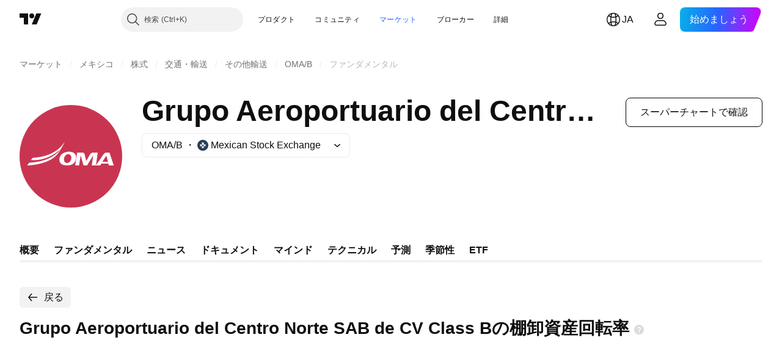

--- FILE ---
content_type: text/css; charset=utf-8
request_url: https://static.tradingview.com/static/bundles/52511.b9ac9a78412d03e6ba9c.css
body_size: -169
content:
.showMore-lNiOldOD{margin:20px 20px 0;width:calc(100% - 40px)}

--- FILE ---
content_type: application/javascript; charset=utf-8
request_url: https://static.tradingview.com/static/bundles/init-financials-page.cd734ed1797cb17c8131.js
body_size: 13002
content:
(self.webpackChunktradingview=self.webpackChunktradingview||[]).push([[99276,62526],{259142:function(e,t){var n,i,o;i=[t],n=function(e){"use strict";function t(e){if(Array.isArray(e)){for(var t=0,n=Array(e.length);t<e.length;t++)n[t]=e[t];return n}return Array.from(e)}Object.defineProperty(e,"__esModule",{value:!0});var n=!1;if("undefined"!=typeof window){var i={get passive(){n=!0}};window.addEventListener("testPassive",null,i),window.removeEventListener("testPassive",null,i)}var o="undefined"!=typeof window&&window.navigator&&window.navigator.platform&&/iP(ad|hone|od)/.test(window.navigator.platform),a=[],s=!1,r=-1,l=void 0,c=void 0,d=function(e){return a.some((function(t){return!(!t.options.allowTouchMove||!t.options.allowTouchMove(e))}))},u=function(e){var t=e||window.event;return!!d(t.target)||1<t.touches.length||(t.preventDefault&&t.preventDefault(),!1)},h=function(){setTimeout((function(){void 0!==c&&(document.body.style.paddingRight=c,c=void 0),void 0!==l&&(document.body.style.overflow=l,l=void 0)}))};e.disableBodyScroll=function(e,i){if(o){if(!e)return void console.error("disableBodyScroll unsuccessful - targetElement must be provided when calling disableBodyScroll on IOS devices.");if(e&&!a.some((function(t){return t.targetElement===e}))){var h={targetElement:e,options:i||{}};a=[].concat(t(a),[h]),e.ontouchstart=function(e){1===e.targetTouches.length&&(r=e.targetTouches[0].clientY)},e.ontouchmove=function(t){var n,i,o,a;1===t.targetTouches.length&&(i=e,a=(n=t).targetTouches[0].clientY-r,!d(n.target)&&(i&&0===i.scrollTop&&0<a||(o=i)&&o.scrollHeight-o.scrollTop<=o.clientHeight&&a<0?u(n):n.stopPropagation()))},s||(document.addEventListener("touchmove",u,n?{passive:!1}:void 0),s=!0)}}else{p=i,setTimeout((function(){if(void 0===c){var e=!!p&&!0===p.reserveScrollBarGap,t=window.innerWidth-document.documentElement.clientWidth;e&&0<t&&(c=document.body.style.paddingRight,document.body.style.paddingRight=t+"px")}void 0===l&&(l=document.body.style.overflow,document.body.style.overflow="hidden")}));var m={targetElement:e,options:i||{}};a=[].concat(t(a),[m])}var p},e.clearAllBodyScrollLocks=function(){o?(a.forEach((function(e){e.targetElement.ontouchstart=null,e.targetElement.ontouchmove=null})),s&&(document.removeEventListener("touchmove",u,n?{passive:!1}:void 0),s=!1),a=[],r=-1):(h(),a=[])},e.enableBodyScroll=function(e){if(o){if(!e)return void console.error("enableBodyScroll unsuccessful - targetElement must be provided when calling enableBodyScroll on IOS devices.");e.ontouchstart=null,e.ontouchmove=null,a=a.filter((function(t){return t.targetElement!==e})),s&&0===a.length&&(document.removeEventListener("touchmove",u,n?{passive:!1}:void 0),s=!1)}else 1===a.length&&a[0].targetElement===e?(h(),a=[]):a=a.filter((function(t){return t.targetElement!==e}))}},void 0===(o="function"==typeof n?n.apply(t,i):n)||(e.exports=o)},189828:e=>{e.exports={blockIcon:"blockIcon-JMh4y6KH"}},966543:e=>{e.exports={container:"container-XBlFAtm7",title:"title-XBlFAtm7",tabs:"tabs-XBlFAtm7",description:"description-XBlFAtm7",
roundTabs:"roundTabs-XBlFAtm7"}},117396:e=>{e.exports={container:"container-SCxmJPkt"}},643366:e=>{e.exports={"tablet-normal-breakpoint":"(max-width: 768px)","small-height-breakpoint":"(max-height: 360px)","tablet-small-breakpoint":"(max-width: 440px)"}},912877:e=>{e.exports={dialog:"dialog-b8SxMnzX",wrapper:"wrapper-b8SxMnzX",separator:"separator-b8SxMnzX",bounded:"bounded-b8SxMnzX"}},203129:e=>{e.exports={"small-height-breakpoint":"(max-height: 360px)",container:"container-BZKENkhT",unsetAlign:"unsetAlign-BZKENkhT",title:"title-BZKENkhT",subtitle:"subtitle-BZKENkhT",textWrap:"textWrap-BZKENkhT",ellipsis:"ellipsis-BZKENkhT",close:"close-BZKENkhT",icon:"icon-BZKENkhT"}},403791:e=>{e.exports={noWrap:"noWrap-Cp90pRqq"}},601007:e=>{e.exports={"tablet-normal-breakpoint":"(max-width: 768px)","tooltip-offset":"20px",dialog:"dialog-qyCw0PaN",dragging:"dragging-qyCw0PaN",mobile:"mobile-qyCw0PaN",fullscreen:"fullscreen-qyCw0PaN",dialogAnimatedAppearance:"dialogAnimatedAppearance-qyCw0PaN",dialogAnimation:"dialogAnimation-qyCw0PaN",dialogTooltip:"dialogTooltip-qyCw0PaN"}},850066:e=>{e.exports={container:"container-yrIMi47q",title:"title-yrIMi47q",title_normal:"title_normal-yrIMi47q",icon:"icon-yrIMi47q",text:"text-yrIMi47q",text_large:"text_large-yrIMi47q",action:"action-yrIMi47q"}},61651:(e,t,n)=>{"use strict";n.d(t,{BlockIcon:()=>c});var i=n(497754),o=n.n(i),a=n(50959),s=n(567269),r=n(189828),l=n.n(r);const c=a.forwardRef(((e,t)=>{const{className:n,icon:i,ariaLabel:r,ariaLabelledby:c,title:d,...u}=e,h=u;return a.createElement(s.CommonIcon,{className:o()(n,l().blockIcon),ref:t,icon:i,ariaLabel:r,ariaLabelledby:c,title:d,...h})}))},567269:(e,t,n)=>{"use strict";n.d(t,{CommonIcon:()=>o});var i=n(50959);const o=i.forwardRef(((e,t)=>{const{className:n,ariaLabel:o,ariaLabelledby:a,title:s,icon:r="",...l}=e,c=l,d=!(!o&&!a);return i.createElement("span",{"aria-label":o,"aria-labelledby":a,"aria-hidden":!d,ref:t,role:"img",dangerouslySetInnerHTML:{__html:r},className:n,title:s,...c})}))},684987:(e,t,n)=>{"use strict";n.d(t,{getFormatterContent:()=>s,getFormatterContentWithYear:()=>r,getFormatterFullContent:()=>a,getFormatterMonthYear:()=>d,getFormatterTime:()=>l,getFormatterYear:()=>c});var i=n(812352);function o(){const e=(0,i.getLocaleIso)();return e&&`${e}-u-hc-h23`}const a=(e,t)=>{const n=u(e).getTime();return new Intl.DateTimeFormat(o(),{day:"numeric",month:"short",year:"numeric",hour:"2-digit",minute:"2-digit",calendar:"gregory",timeZoneName:"short",timeZone:t?"UTC":void 0}).format(n)},s=(e,t)=>{const n=u(e).getTime();return new Intl.DateTimeFormat(o(),{month:"short",day:"numeric",calendar:"gregory",timeZone:t?"UTC":void 0}).format(n)},r=(e,t)=>{const n=u(e).getTime();return new Intl.DateTimeFormat(o(),{month:"short",day:"numeric",calendar:"gregory",year:"numeric",timeZone:t?"UTC":void 0}).format(n)},l=(e,t)=>{const n=u(e).getTime();return new Intl.DateTimeFormat(o(),{hour:"2-digit",minute:"2-digit",timeZoneName:t?void 0:"short",timeZone:t?void 0:"UTC"}).format(n)},c=e=>u(e).getFullYear(),d=e=>{const t=u(e).getTime()
;return new Intl.DateTimeFormat(o(),{month:"short",year:"numeric",calendar:"gregory"}).format(t)};function u(e){return e instanceof Date?e:new Date(e)}},345220:(e,t,n)=>{"use strict";n.r(t),n.d(t,{BASE_FINANCIALS_PAGE_ROOT_SELECTOR:()=>q,destroySymbolPageTab:()=>K,initSymbolPageTab:()=>$});var i=n(50959),o=n(650151),a=n(588948),s=n(230845),r=n(304328),l=n(460337),c=n(728804),d=n(666436);function u(e){const{children:t,href:n,...o}=e;return i.createElement(l.Link,{...o,to:n},t)}var h=n(812831),m=n(586240),p=n(892487),g=n(444372),f=n(345848),v=n(463171),_=n(896617),b=n(506787),y=n(303053),E=n(562090),C=n(503246),T=n(180019),w=n(631078);var S=n(610203),D=n(372923),x=n(199687),B=n(786998),F=n(260822),P=n(375787),A=n(206463),M=n(414378),N=n(131228),k=n(204901),I=n(893932),R=n(804022),L=n(219270),O=n(966543);function z(e){const{config:t,descriptions:o,symbol:a,astBusinessDescription:s}=e,l=(0,h.useLocation)(),{quotes:c}=(0,T.useSymbolQuotes)(a),d=(0,i.useMemo)((()=>(0,r.translateConfig)(t)),[t]),u=(0,S.convertFrequencyToPeriod)(c?.last_report_frequency),z=(0,i.useRef)(null),H=(0,h.useHistory)(),W=(0,p.useOverflowBehaviour)(),q=(0,w.useWatchedValueReadonly)({watchedValue:A.stickySymbolHeaderActiveWatchedValue}),V=(0,i.useMemo)((()=>q?parseInt(m["size-sticky-symbol-header-height"])+parseInt(m["size-header-height"]):parseInt(m["size-header-height"])),[q]),$=(0,i.useMemo)((()=>(0,x.getFinancialsPages)().map((e=>({...e,href:(0,B.getPathByPageId)(e.id),renderComponent:F.CustomRootComponentLink})))),[]),{getInitialPeriod:K,savePeriod:X,selectedItems:U,handleItemSelect:Y,getSelectedEarnings:G,handleEarningsSelect:Z}=(0,k.useFinancialsParams)(),Q="/financials-overview/"===l.pathname?"h1":"h2";return i.createElement(P.PageContent,null,i.createElement("div",{className:O.container,ref:z},i.createElement(Q,{className:O.title},g.t(null,void 0,n(384627))),i.createElement("div",{className:O.tabs},i.createElement(I.FinancialsSearchButton,{config:d,history:H,LinkButtonComponent:L.IndicatorPageLink}),i.createElement("div",{className:O.roundTabs},i.createElement(D.RoundAnchorTabs,{id:"financials-tabs",items:$,enableActiveStateStyles:!1,size:"small",moreButtonPreset:"meatballs",isActive:e=>e.id===(0,B.getPageIdByPath)(l.pathname),onActivate:e=>j(e.id)})),"scroll"!==W&&i.createElement(R.FinancialsShareButton,{proName:c?.pro_name,shortName:c?.short_name,type:c?.type,typespecs:c?.typespecs,exchange:c?.exchange,listedExchange:c?.listed_exchange})),i.createElement(h.Switch,null,o&&Object.keys(o).map((e=>{if(!o[e])return;const t=function(e){const t=e.toLowerCase();if((0,r.isStatementsCategoryId)(t))return C.pathsByCategoryId[t];switch(t){case"dividends":return"/financials-dividends/";case"earnings":return"/financials-earnings/";case"statistics":return"/financials-statistics-and-ratios/";case"revenue":return"/financials-revenue/";default:return"/financials-overview/"}}(e);return i.createElement(h.Route,{path:t,key:e},i.createElement(N.ToggleDescription,{className:O.description,title:o[e].title,titleTagName:"h1"},o[e].text))
}))),i.createElement(h.Switch,null,i.createElement(h.Route,{path:"/financials-overview/"},i.createElement(_.FinancialsOverviewPageContent,{...c,symbol:a,reportFrequency:u,onCategoryChange:function(e){if(j(e),!z.current)return;const t=z.current.getBoundingClientRect();t.top<V&&window.scrollTo({top:window.scrollY+t.top-V})},LinkButtonComponent:L.IndicatorPageLink,astBusinessDescription:s})),i.createElement(h.Route,{path:"/financials-statistics-and-ratios/"},i.createElement(E.FinancialsStatisticsTab,{symbol:a,config:d,LinkButtonComponent:L.IndicatorPageLink,reportFrequency:u,selectedItems:U,onItemSelect:Y,initialPeriod:K("statistics"),savePeriod:e=>X("statistics",e),stickyHeaderOffsetTop:V,stickHeader:!0})),i.createElement(h.Route,{path:"/financials-dividends/"},i.createElement(b.FinancialsDividendsTab,{selectedItems:U,onItemSelect:Y,symbol:a})),i.createElement(h.Route,{path:"/financials-earnings/"},i.createElement(y.FinancialsEarningsTab,{symbol:a,reportFrequency:u,getInitialPeriod:K,savePeriod:X,getSelectedEarnings:G,saveSelectedItems:Z})),i.createElement(h.Route,{path:"/financials-revenue/"},i.createElement(M.FinancialsRevenueTab,{symbol:a})),i.createElement(h.Route,{render:e=>{const{pathname:t}=e.location,n=(0,C.isStatementsCategoryPath)(t)?C.categoryIdByPaths[t]:null;return n&&i.createElement(v.FinancialsStatementsTab,{symbol:a,config:d,LinkButtonComponent:L.IndicatorPageLink,selectedCategory:n,reportFrequency:u,selectedItems:U,onItemSelect:Y,initialPeriod:K("statements"),savePeriod:e=>X("statements",e),onCategoryChange:j,stickyHeaderOffsetTop:V,stickHeader:!0})}}))));function j(e){(0,f.trackEvent)("GUI","Financials",`Tab ${e}`)}}var H=n(800067);function W(e){const{symbol:t,config:n,descriptions:o,initFinancialsQuotes:a,astBusinessDescription:s}=e;return i.createElement(l.BrowserRouter,{basename:e.baseUrl},i.createElement(d.FinancialsViewContext.Provider,{value:{hideSolutions:!1,linkComponent:u,breakpoint:null}},i.createElement(c.CustomBehaviourContext.Provider,{value:window.TradingView.onChartPage?c.presetPlatform:c.presetDefault},i.createElement(H.InitFinancialsQuotesContext.Provider,{value:a},i.createElement(z,{symbol:t,config:n,descriptions:o,astBusinessDescription:s})))))}const q=".js-financials-block-init-ssr";let V=null;async function $(){const e=document.querySelector(q);if(null===e)return;const t=(0,a.getFreshInitData)()[(0,o.ensureDefined)(e.dataset.propsId)],n=(0,r.filterConfig)(await(0,r.getFinancialsDataV2)(),t.fundViewMode),l=function(e){let t=e;const n=e.indexOf("?");-1!==n&&(t=e.substring(0,n));const i=`/${t.split("/").filter(Boolean).pop()}/`;return i&&((0,C.isStatementsCategoryPath)(i)||"/financials-overview/"===i||"/financials-dividends/"===i||"/financials-earnings/"===i||"/financials-statistics-and-ratios/"===i||"/financials-revenue/"===i)?i:null}(location.pathname)||"/financials-overview/",c=location.pathname.replace(l,"");V=(0,s.hydrateReactRoot)(i.createElement(W,{config:n,...t,baseUrl:c}),e)}function K(){null!==V&&V.unmount()}},375787:(e,t,n)=>{"use strict";n.d(t,{PageContent:()=>r})
;var i=n(50959),o=n(497754),a=n.n(o),s=n(117396);function r(e){const{className:t,children:n,reference:o,...r}=e;return i.createElement("div",{"data-query-type":"media",ref:o,className:a()(s.container,t),...r},n)}},206463:(e,t,n)=>{"use strict";n.d(t,{stickySymbolHeaderActiveWatchedValue:()=>i});const i=new(n(77294).WatchedValue)(!1)},515312:(e,t,n)=>{"use strict";n.d(t,{isNativeUIInteraction:()=>i.isNativeUIInteraction,isTextEditingField:()=>i.isTextEditingField});var i=n(607423)},230845:(e,t,n)=>{"use strict";n.d(t,{hydrateReactRoot:()=>r});var i=n(50959),o=n(632227),a=n(904237),s=n(957114);function r(e,t,n="legacy"){const r=i.createElement(s.TVAppContextProvider,{renderMode:n},e);if("modern"===n){const e=(0,a.hydrateRoot)(t,r);return{render(t){e.render(i.createElement(s.TVAppContextProvider,{renderMode:n},t))},unmount(){e.unmount()}}}return o.hydrate(r,t),{render(e){o.render(i.createElement(s.TVAppContextProvider,{renderMode:n},e),t)},unmount(){o.unmountComponentAtNode(t)}}}},862586:(e,t,n)=>{"use strict";n.d(t,{containerBreakpoints:()=>a});var i=n(497754);const o={"container-mf-phone-vertical":320,"container-mf-phone-landscape":568,"container-mf-tablet-vertical":768,"container-mf-tablet-landscape":1024,"container-mf-laptop":1280,"container-mf-desktop-medium":1440,"container-mf-desktop-large":1920,"container-mf-desktop-extra-large":2560};function a(e,t){return null===t?e["legacy-mode"]:i(e.breakpoint,Object.entries(o).map((([n,i])=>t>=i?e[n]:null)))}},642709:(e,t,n)=>{"use strict";n.d(t,{DialogBreakpoints:()=>o});var i=n(643366);const o={SmallHeight:i["small-height-breakpoint"],TabletSmall:i["tablet-small-breakpoint"],TabletNormal:i["tablet-normal-breakpoint"]}},619027:(e,t,n)=>{"use strict";n.d(t,{AdaptivePopupDialog:()=>x});var i=n(50959),o=n(650151),a=n(497754),s=n.n(a),r=n(470316),l=n(680574),c=n(281542),d=n(515312),u=n(62526),h=n(221155),m=n(642709),p=n(18182),g=n(8629),f=n(744359),v=n(332450),_=n(251954),b=n(772626),y=n(551080),E=n(8626),C=n(900608),T=n(687037),w=n(912877);const S={vertical:20},D={vertical:0};class x extends i.PureComponent{constructor(){super(...arguments),this._controller=null,this._reference=null,this._orientationMediaQuery=null,this._embedResizerOverridesEnabled=T.enabled("embed_resizer_overrides"),this._titleId=`title_${(0,C.randomHash)()}`,this._renderChildren=(e,t)=>(this._controller=e,this.props.render({requestResize:this._requestResize,centerAndFit:this._centerAndFit,isSmallWidth:t})),this._handleReference=e=>this._reference=e,this._handleCloseBtnClick=()=>{this.props.onKeyboardClose&&this.props.onKeyboardClose(),this._handleClose()},this._handleClose=()=>{this.props.onClose()},this._handleOpen=()=>{void 0!==this.props.onOpen&&this.props.isOpened&&this.props.onOpen(this.props.fullScreen||window.matchMedia(m.DialogBreakpoints.TabletSmall).matches)},this._handleKeyDown=e=>{if(!e.defaultPrevented){if(this.props.onKeyDown&&this.props.onKeyDown(e),27===(0,r.hashFromEvent)(e)){if(e.defaultPrevented)return
;if(this.props.forceCloseOnEsc&&this.props.forceCloseOnEsc())return this.props.onKeyboardClose&&this.props.onKeyboardClose(),void this._handleClose();const{activeElement:n}=document;if(null!==n){if(e.preventDefault(),"true"===(t=n).getAttribute("data-haspopup")&&"true"!==t.getAttribute("data-expanded"))return void this._handleClose();const i=this._reference;if(null!==i&&(0,d.isTextEditingField)(n))return void i.focus();if(i?.contains(n))return this.props.onKeyboardClose&&this.props.onKeyboardClose(),void this._handleClose()}}var t;(function(e){if("function"==typeof e)return e();return Boolean(e)})(this.props.disableTabNavigationContainment)||(0,f.containTabNavigation)(e)}},this._requestResize=()=>{null!==this._controller&&this._controller.recalculateBounds()},this._centerAndFit=()=>{null!==this._controller&&this._controller.centerAndFit()},this._calculatePositionWithOffsets=(e,t)=>{const n=(0,o.ensureDefined)(this.props.fullScreenViewOffsets).value();if(this._embedResizerOverridesEnabled){const e=c.EmbedViewportDimensionsProvider.getInstance().data();e&&(n.top=e.top,n.bottom=t.clientHeight-e.height)}return{top:n.top,left:(0,l.isRtl)()?-n.right:n.left,width:t.clientWidth-n.left-n.right,height:t.clientHeight-n.top-n.bottom}}}componentDidMount(){this.props.ignoreClosePopupsAndDialog||_.subscribe(v.CLOSE_POPUPS_AND_DIALOGS_COMMAND,this._handleClose,null),this._handleOpen(),void 0!==this.props.onOpen&&(this._orientationMediaQuery=window.matchMedia("(orientation: portrait)"),this._orientationMediaQuery.addEventListener("change",this._handleOpen)),this.props.fullScreenViewOffsets&&this.props.fullScreen&&this.props.fullScreenViewOffsets.subscribe(this._requestResize);const{backdrop:e,draggable:t=!e,centerOnResize:n=!t}=this.props;n&&window.addEventListener("resize",this._centerAndFit)}componentWillUnmount(){this.props.ignoreClosePopupsAndDialog||_.unsubscribe(v.CLOSE_POPUPS_AND_DIALOGS_COMMAND,this._handleClose,null),null!==this._orientationMediaQuery&&this._orientationMediaQuery.removeEventListener("change",this._handleOpen),this.props.fullScreenViewOffsets&&this.props.fullScreen&&this.props.fullScreenViewOffsets.unsubscribe(this._requestResize),window.removeEventListener("resize",this._centerAndFit)}focus(){(0,o.ensureNotNull)(this._reference).focus()}getElement(){return this._reference}contains(e){return this._reference?.contains(e)??!1}render(){
const{className:e,wrapperClassName:t,headerClassName:n,isOpened:o,title:a,titleTextWrap:r,titleClassName:l,dataName:c,dataQaId:d,onClickOutside:f,onClickBackdrop:v,additionalElementPos:_,additionalHeaderElement:C,backdrop:T,shouldForceFocus:x=!0,shouldReturnFocus:B,onForceFocus:F,showSeparator:P,subtitle:A,draggable:M=!T,fullScreen:N=!1,showCloseIcon:k=!0,rounded:I=!0,isAnimationEnabled:R,growPoint:L,dialogTooltip:O,unsetHeaderAlign:z,onDragStart:H,dataDialogName:W,closeAriaLabel:q,containerAriaLabel:V,reference:$,containerTabIndex:K,closeButtonReference:X,onCloseButtonKeyDown:U,shadowed:Y,fullScreenViewOffsets:G,onClick:Z}=this.props,Q=this.props.fixedBody??(!!T||void 0),j="after"!==_?C:void 0,J="after"===_?C:void 0,ee="string"==typeof a?a:W||"",te=(0,E.filterDataProps)(this.props),ne=(0,y.mergeRefs)([this._handleReference,$]);return i.createElement(p.MatchMedia,{rule:m.DialogBreakpoints.SmallHeight},(_=>i.createElement(p.MatchMedia,{rule:m.DialogBreakpoints.TabletSmall},(m=>i.createElement(u.PopupDialog,{rounded:!(m||N)&&I,className:s()(w.dialog,N&&G&&w.bounded,e),isOpened:o,reference:ne,onKeyDown:this._handleKeyDown,onClickOutside:f,onClickBackdrop:v??f,fullscreen:m||N,guard:_?D:S,boundByScreen:m||N,shouldForceFocus:x,onForceFocus:F,shouldReturnFocus:B,backdrop:T,draggable:M,isAnimationEnabled:R,growPoint:L,name:this.props.dataName,dialogTooltip:O,onDragStart:H,containerAriaLabel:V,containerTabIndex:K,calculateDialogPosition:N&&G?this._calculatePositionWithOffsets:void 0,shadowed:Y,fixedBody:Q,onClick:Z,...te},i.createElement("div",{role:"dialog","aria-labelledby":void 0!==a?this._titleId:void 0,className:s()(w.wrapper,t),"data-name":c,"data-qa-id":d,"data-dialog-name":ee},void 0!==a&&i.createElement(b.DialogHeader,{draggable:M&&!(m||N),onClose:this._handleCloseBtnClick,renderAfter:J,renderBefore:j,subtitle:A,title:a,titleId:this._titleId,titleTextWrap:r,showCloseIcon:k,className:n,titleClassName:l,unsetAlign:z,closeAriaLabel:q,closeButtonReference:X,onCloseButtonKeyDown:U}),P&&i.createElement(h.Separator,{className:w.separator}),i.createElement(g.PopupContext.Consumer,null,(e=>this._renderChildren(e,m||N)))))))))}}},260822:(e,t,n)=>{"use strict";n.d(t,{CustomRootComponentLink:()=>r});var i=n(50959),o=n(460337),a=n(650151),s=n(834995);const r=e=>{const{href:t,...n}=e;return i.createElement(o.Link,{to:(0,a.ensureDefined)(t),...(0,s.renameRef)(n)})}},909591:(e,t,n)=>{"use strict";n.d(t,{DialogHeaderContext:()=>i});const i=n(50959).createContext({setHideClose:()=>{}})},772626:(e,t,n)=>{"use strict";n.d(t,{DialogHeader:()=>d});var i=n(444372),o=n(50959),a=n(497754),s=n.n(a),r=n(4908),l=n(909591),c=n(203129);function d(e){const{titleId:t,title:a,titleTextWrap:d=!1,titleClassName:u,subtitle:h,showCloseIcon:m=!0,onClose:p,onCloseButtonKeyDown:g,renderBefore:f,renderAfter:v,draggable:_,className:b,unsetAlign:y,closeAriaLabel:E=i.t(null,void 0,n(47742)),closeButtonReference:C,disableDragOnCloseButton:T,...w}=e,[S,D]=(0,o.useState)(!1);return o.createElement(l.DialogHeaderContext.Provider,{value:{setHideClose:D}
},o.createElement("div",{...w,className:s()(c.container,b,(h||y)&&c.unsetAlign)},f,o.createElement("div",{id:t,className:c.title,"data-dragg-area":_},o.createElement("div",{className:s()(d?c.textWrap:c.ellipsis,u)},a),h&&o.createElement("div",{className:s()(c.ellipsis,c.subtitle)},h)),v,m&&!S&&o.createElement(r.CloseButton,{"data-disable-drag":T,className:c.close,"data-qa-id":"close","aria-label":E,onClick:p,onKeyDown:g,ref:C,size:"medium",preservePaddings:!0})))}},607626:(e,t,n)=>{"use strict";n.d(t,{WrapWithLastWord:()=>a});var i=n(50959),o=n(403791);function a(e){const[t,n]=function(e){const t=e.split(" "),n=t.pop();return[t.length?t.join(" ")+" ":"",n]}(e.text);return i.createElement(i.Fragment,null,t,i.createElement("span",{className:o.noWrap},n,e.children))}},332450:(e,t,n)=>{"use strict";n.d(t,{CLOSE_POPUPS_AND_DIALOGS_COMMAND:()=>i,breakpointList:()=>o});const i="CLOSE_POPUPS_AND_DIALOGS_COMMAND",o=[1920,1440,1280,1024,768,480,0]},495217:(e,t,n)=>{"use strict";n.d(t,{CircleLogo:()=>i.CircleLogo,hiddenCircleLogoClass:()=>i.hiddenCircleLogoClass});var i=n(884566)},218237:(e,t,n)=>{"use strict";n.d(t,{DragHandler:()=>o});var i=n(686668);class o{constructor(e,t,n={boundByScreen:!0}){this._drag=null,this._canBeTouchClick=!1,this._frame=null,this._onMouseDragStart=e=>{if(0!==e.button||this._isTargetNoDraggable(e))return;e.preventDefault(),document.addEventListener("mousemove",this._onMouseDragMove),document.addEventListener("mouseup",this._onMouseDragEnd);const t=(0,i.clampPosition)((0,i.positionFromMouseEvent)(e));this._dragStart(t)},this._onTouchDragStart=e=>{if(this._isTargetNoDraggable(e))return;this._canBeTouchClick=!0,e.preventDefault(),this._header.addEventListener("touchmove",this._onTouchDragMove,{passive:!1});const t=(0,i.clampPosition)((0,i.positionFromTouchEvent)(e));this._dragStart(t)},this._onMouseDragEnd=e=>{e.target instanceof Node&&this._header.contains(e.target)&&e.preventDefault(),document.removeEventListener("mousemove",this._onMouseDragMove),document.removeEventListener("mouseup",this._onMouseDragEnd),this._onDragStop()},this._onTouchDragEnd=e=>{this._header.removeEventListener("touchmove",this._onTouchDragMove),this._onDragStop(),this._canBeTouchClick&&(this._canBeTouchClick=!1,(0,i.simulateClick)(e.target))},this._onMouseDragMove=e=>{const t=(0,i.clampPosition)((0,i.positionFromMouseEvent)(e));this._dragMove(t)},this._onTouchDragMove=e=>{this._canBeTouchClick=!1,e.preventDefault();const t=(0,i.clampPosition)((0,i.positionFromTouchEvent)(e));this._dragMove(t)},this._onDragStop=()=>{this._drag=null,this._header.classList.remove("dragging"),this._options.onDragEnd&&this._options.onDragEnd()},this._dialog=e,this._header=t,this._options=n,this._header.addEventListener("mousedown",this._onMouseDragStart),this._header.addEventListener("touchstart",this._onTouchDragStart),this._header.addEventListener("touchend",this._onTouchDragEnd)}destroy(){null!==this._frame&&cancelAnimationFrame(this._frame),this._header.removeEventListener("mousedown",this._onMouseDragStart),
document.removeEventListener("mouseup",this._onMouseDragEnd),this._header.removeEventListener("touchstart",this._onTouchDragStart),this._header.removeEventListener("touchend",this._onTouchDragEnd),document.removeEventListener("mouseleave",this._onMouseDragEnd)}updateOptions(e){this._options=e}_dragStart(e){const t=this._dialog.getBoundingClientRect();this._drag={startX:e.x,startY:e.y,finishX:e.x,finishY:e.y,dialogX:t.left,dialogY:t.top};const n=Math.round(t.left),i=Math.round(t.top);this._dialog.style.transform=`translate(${n}px, ${i}px)`,this._header.classList.add("dragging"),this._options.onDragStart&&this._options.onDragStart()}_dragMove(e){if(this._drag){if(this._drag.finishX=e.x,this._drag.finishY=e.y,null!==this._frame)return;this._frame=requestAnimationFrame((()=>{if(this._drag){const t=e.x-this._drag.startX,n=e.y-this._drag.startY;this._moveDialog(this._drag.dialogX+t,this._drag.dialogY+n)}this._frame=null}))}}_moveDialog(e,t){const n=this._dialog.getBoundingClientRect(),{boundByScreen:o}=this._options,a=(0,i.clampSegment)(e,n.width,o?0:-1/0,o?window.innerWidth:1/0),s=(0,i.clampSegment)(t,n.height,o?0:-1/0,o?window.innerHeight:1/0);this._dialog.style.transform=`translate(${Math.round(a)}px, ${Math.round(s)}px)`}_isTargetNoDraggable(e){return e.target instanceof Element&&null!==e.target.closest("[data-disable-drag]")}}},8629:(e,t,n)=>{"use strict";n.d(t,{PopupContext:()=>i});const i=n(50959).createContext(null)},62526:(e,t,n)=>{"use strict";n.d(t,{PopupDialog:()=>D});var i=n(50959),o=n(497754),a=n(650151),s=n(600234),r=n(368337),l=n(58407),c=n(218237),d=n(686668);const u={vertical:0};class h{constructor(e,t){this._frame=null,this._isFullscreen=!1,this._handleResize=()=>{null===this._frame&&(this._frame=requestAnimationFrame((()=>{this.recalculateBounds(),this._frame=null})))},this._dialog=e,this._guard=t.guard||u,this._calculateDialogPosition=t.calculateDialogPosition,this._initialHeight=e.style.height,window.addEventListener("resize",this._handleResize)}updateOptions(e){this._guard=e.guard||u,this._calculateDialogPosition=e.calculateDialogPosition}setFullscreen(e){this._isFullscreen!==e&&(this._isFullscreen=e,this.recalculateBounds())}centerAndFit(){const{x:e,y:t}=this.getDialogsTopLeftCoordinates(),n=this._calcAvailableHeight(),i=this._calcDialogHeight();if(n===i)if(this._calculateDialogPosition){const{left:e,top:t}=this._calculateDialogPosition(this._dialog,document.documentElement,this._guard);this._dialog.style.transform=`translate(${Math.round(e)}px, ${Math.round(t)}px)`}else this._dialog.style.height=i+"px";this._dialog.style.top="0px",this._dialog.style.left="0px",this._dialog.style.transform=`translate(${e}px, ${t}px)`}getDialogsTopLeftCoordinates(){const{clientWidth:e,clientHeight:t}=this._getClientDimensions(),n=this._calcDialogHeight(),i=e/2-this._dialog.clientWidth/2,o=t/2-n/2+this._getTopOffset();return{x:Math.round(i),y:Math.round(o)}}recalculateBounds(){const{clientWidth:e,clientHeight:t}=this._getClientDimensions(),{vertical:n}=this._guard,i=this._calculateDialogPosition?.(this._dialog,{
clientWidth:e,clientHeight:t},{vertical:n});if(this._isFullscreen){if(this._dialog.style.top="0px",this._dialog.style.left="0px",this._dialog.style.width="100%",this._dialog.style.height="100%",this._dialog.style.transform="none",i){const{left:e,top:t,width:n,height:o}=i;this._dialog.style.transform=`translate(${Math.round(e)}px, ${Math.round(t)}px)`,n&&(this._dialog.style.width=`${n}px`,this._dialog.style.minWidth="unset"),o&&(this._dialog.style.height=`${o}px`,this._dialog.style.minHeight="unset")}}else if(i){const{left:e,top:t}=i;this._dialog.style.transform=`translate(${Math.round(e)}px, ${Math.round(t)}px)`}else{this._dialog.style.width="",this._dialog.style.height="";const i=this._dialog.getBoundingClientRect(),o=t-2*n,a=(0,d.clampSegment)(i.left,i.width,0,e),s=(0,d.clampSegment)(i.top,i.height,n,t);this._dialog.style.top="0px",this._dialog.style.left="0px",this._dialog.style.transform=`translate(${Math.round(a)}px, ${Math.round(s)}px)`,this._dialog.style.height=o<i.height?o+"px":this._initialHeight}}destroy(){window.removeEventListener("resize",this._handleResize),null!==this._frame&&(cancelAnimationFrame(this._frame),this._frame=null)}_getClientDimensions(){return{clientHeight:document.documentElement.clientHeight,clientWidth:document.documentElement.clientWidth}}_getTopOffset(){return 0}_calcDialogHeight(){const e=this._calcAvailableHeight();return e<this._dialog.clientHeight?e:this._dialog.clientHeight}_calcAvailableHeight(){return this._getClientDimensions().clientHeight-2*this._guard.vertical}}var m=n(707533),p=n(8629),g=n(575658),f=n(513791),v=n(314802),_=n(281542),b=n(687037);var y=n(12173),E=n(89317),C=n(601007);const T=C["tooltip-offset"],w=b.enabled("embed_resizer_overrides")?class extends h{constructor(e,t){super(e,t),this._enabled=b.enabled("embed_resizer_overrides")}_getClientDimensions(){const e=super._getClientDimensions();if(this._enabled){const t=_.EmbedViewportDimensionsProvider.getInstance().data();t&&(e.clientHeight=t.height)}return e}_getTopOffset(){if(this._enabled){const e=_.EmbedViewportDimensionsProvider.getInstance().data();if(e)return e.top}return super._getTopOffset()}}:h;class S extends i.PureComponent{constructor(e){super(e),this._dialog=null,this._cleanUpFunctions=[],this._prevActiveElement=null,this._eventDispatcher=new f.DialogEventDispatcher,this._handleDialogRef=e=>{const{reference:t}=this.props;this._dialog=e,"function"==typeof t?t(e):null!=t&&(t.current=e)},this._handleFocus=()=>{this._moveToTop()},this._handleMouseDown=e=>{this._moveToTop()},this._handleTouchStart=e=>{this._moveToTop()},this.state={canFitTooltip:!1},this._prevActiveElement=document.activeElement}render(){return i.createElement(p.PopupContext.Provider,{value:this},i.createElement(l.OutsideEvent,{mouseDown:!0,touchStart:!0,handler:this.props.onClickOutside},(e=>i.createElement("div",{ref:e,"data-outside-boundary-for":this.props.name,onFocus:this._handleFocus,onMouseDown:this._handleMouseDown,onTouchStart:this._handleTouchStart,"data-dialog-name":this.props["data-dialog-name"],
"data-tooltip-show-on-focus":"true","data-qa-id":(0,E.dataQaIds)("ui-lib-PopupDialog",this.props.dataQaId)},i.createElement(s.Dialog,{style:this._applyAnimationCSSVariables(),...this.props,reference:this._handleDialogRef,className:o(C.dialog,(0,v.isOnMobileAppPage)("any")&&!this.props.noMobileAppShadows&&C.mobile,this.props.fullscreen&&C.fullscreen,this.props.className)},this.props.dialogTooltip&&this.state.canFitTooltip&&i.createElement(y.TooltipWidget,{className:C.dialogTooltip},this.props.dialogTooltip),this.props.children)))))}componentDidMount(){const{draggable:e,boundByScreen:t,onDragStart:n}=this.props,i=(0,a.ensureNotNull)(this._dialog);if(this._eventDispatcher.dispatch("dialog-open"),e){const e=i.querySelector("[data-dragg-area]");if(e&&e instanceof HTMLElement){const o=new c.DragHandler(i,e,{boundByScreen:Boolean(t),onDragStart:n});this._cleanUpFunctions.push((()=>o.destroy())),this._drag=o}}this.props.autofocus&&!i.contains(document.activeElement)&&i.focus(),(this._isFullScreen()||this.props.fixedBody)&&(0,g.setFixedBodyState)(!0);const{guard:o,calculateDialogPosition:s}=this.props;if(this.props.resizeHandler)this._resize=this.props.resizeHandler;else{const e=new w(i,{guard:o,calculateDialogPosition:s});this._cleanUpFunctions.push((()=>e.destroy())),this._resize=e}if(this._isFullScreen()&&this._eventDispatcher.dispatch("dialog-fullscreen-on"),this.props.isAnimationEnabled&&this.props.growPoint&&this._applyAppearanceAnimation(this.props.growPoint),this.props.centeredOnMount&&this._resize.centerAndFit(),this._resize.setFullscreen(this._isFullScreen()),this.props.dialogTooltip&&this._handleTooltipFit(),this.props.shouldForceFocus){if(this.props.onForceFocus)return void this.props.onForceFocus(i);i.focus()}if(!i.contains(document.activeElement)){const e=(0,d.findDefaultFocusableElement)(i);e instanceof HTMLElement&&e.focus()}}componentDidUpdate(e){const t=e.fullscreen;if(this._resize){const{guard:e,calculateDialogPosition:t}=this.props;this._resize.updateOptions({guard:e,calculateDialogPosition:t}),this._resize.setFullscreen(this._isFullScreen())}if(this._drag&&this._drag.updateOptions({boundByScreen:Boolean(this.props.boundByScreen),onDragStart:this.props.onDragStart}),e.fullscreen!==this.props.fullscreen){const e=this.props.fullscreen;e&&!t?this._eventDispatcher.dispatch("dialog-fullscreen-on"):!e&&t&&this._eventDispatcher.dispatch("dialog-fullscreen-off")}}componentWillUnmount(){if(this.props.shouldReturnFocus&&this._prevActiveElement&&document.body.contains(this._prevActiveElement)&&(null===document.activeElement||document.activeElement===document.body||this._dialog?.contains(document.activeElement)))try{setTimeout((()=>{this._prevActiveElement.focus({preventScroll:!0})}))}catch{}for(const e of this._cleanUpFunctions)e();(this._isFullScreen()||this.props.fixedBody)&&(0,g.setFixedBodyState)(!1),this._isFullScreen()&&this._eventDispatcher.dispatch("dialog-fullscreen-off"),this._eventDispatcher.dispatch("dialog-close")}focus(){this._dialog&&this._dialog.focus()}centerAndFit(){
this._resize&&this._resize.centerAndFit()}recalculateBounds(){this._resize&&this._resize.recalculateBounds()}_moveToTop(){this.props.isZIndexFixed||null!==this.context&&this.context.moveToTop()}_applyAnimationCSSVariables(){return{"--animationTranslateStartX":null,"--animationTranslateStartY":null,"--animationTranslateEndX":null,"--animationTranslateEndY":null}}_applyAppearanceAnimation(e){if(this._resize&&this._dialog){const{x:t,y:n}=e,{x:i,y:o}=this._resize.getDialogsTopLeftCoordinates();this._dialog.style.setProperty("--animationTranslateStartX",`${t}px`),this._dialog.style.setProperty("--animationTranslateStartY",`${n}px`),this._dialog.style.setProperty("--animationTranslateEndX",`${i}px`),this._dialog.style.setProperty("--animationTranslateEndY",`${o}px`),this._dialog.classList.add(C.dialogAnimatedAppearance)}}_handleTooltipFit(){if(this._resize){const e=this._resize.getDialogsTopLeftCoordinates().y-parseInt(T)>=0;this.setState({canFitTooltip:e})}}_isFullScreen(){return Boolean(this.props.fullscreen)}}S.contextType=m.PortalContext,S.defaultProps={boundByScreen:!0,draggable:!0,centeredOnMount:!0,shouldReturnFocus:!0};const D=(0,r.makeOverlapable)(S,!0)},686668:(e,t,n)=>{"use strict";n.d(t,{clampPosition:()=>s,clampSegment:()=>a,findDefaultFocusableElement:()=>d,positionFromMouseEvent:()=>l,positionFromTouchEvent:()=>c,simulateClick:()=>r});var i=n(462140),o=n(355734);function a(e,t,n,i){return e+t>i&&(e=i-t),e<n&&(e=n),e}function s(e){return{x:(0,i.clamp)(e.x,20,document.documentElement.clientWidth-20),y:(0,i.clamp)(e.y,20,window.innerHeight-20)}}function r(e){if(e instanceof SVGElement){const t=document.createEvent("SVGEvents");t.initEvent("click",!0,!0),e.dispatchEvent(t)}e instanceof HTMLElement&&e.click()}function l(e){return{x:e.clientX,y:e.clientY}}function c(e){return{x:e.touches[0].clientX,y:e.touches[0].clientY}}function d(e){const t=e.querySelector("[autofocus]:not([disabled])");if(t)return t;if(e.tabIndex>=0)return e;const n=(0,o.getActiveElementSelectors)(),i=Array.from(e.querySelectorAll(n)).filter((0,o.createScopedVisibleElementFilter)(e));let a=Number.NEGATIVE_INFINITY,s=null;for(let e=0;e<i.length;e++){const t=i[e],n=t.getAttribute("tabindex");if(null!==n){const e=parseInt(n,10);!isNaN(e)&&e>a&&(a=e,s=t)}}return s}},277694:(e,t,n)=>{"use strict";n.d(t,{EmptyStateBlockTitle:()=>r});var i=n(497754),o=n.n(i),a=n(50959),s=n(850066);function r(e){const{title:t,tagName:n,titleSize:i,className:r}=e,l=n||"strong";return a.createElement(l,{className:o()(s.title,s[`title_${i}`],r)},t)}},97275:(e,t,n)=>{"use strict";n.d(t,{EmptyStateBlock:()=>r});var i=n(50959),o=n(497754),a=n(277694),s=n(850066);const r=(0,i.forwardRef)((function(e,t){return i.createElement("div",{className:o(s.container,e.className),ref:t},i.createElement("div",{className:o(s.icon,e.iconClass)},e.icon),e.title&&i.createElement(a.EmptyStateBlockTitle,{title:e.title,titleSize:e.titleSize,tagName:e.titleTagName,className:e.titleClass}),e.text&&i.createElement("div",{className:o(s.text,"large"===e.textSize&&s.text_large,e.textClass)
},e.text),e.action&&i.createElement("div",{className:s.action},e.action))}))},506609:(e,t,n)=>{"use strict";n.d(t,{RoundAnchorTabs:()=>o.RoundAnchorTabs,RoundButtonRadioGroup:()=>r,RoundButtonTabs:()=>i.RoundButtonTabs});var i=n(152382),o=n(372923),a=(n(148307),n(50959)),s=n(763864);function r(e){const{"data-name":t="round-button-radio-group",...n}=e;return a.createElement(s.RoundButtonTabsImpl,{...n,"data-name":t,isRadioGroup:!0})}},969739:(e,t,n)=>{"use strict";n.d(t,{RoundTabButton:()=>l});var i=n(50959),o=n(551080),a=n(679293),s=n(694789),r=n(56194);function l(e){const{item:t,highlighted:n,handleItemRef:l,reference:c,onClick:d,...u}=e,h=(0,i.useCallback)((e=>{u.disabled&&e.preventDefault(),d&&d(t)}),[d,t,u.disabled]),m=(0,i.useCallback)((e=>{l&&l(t,e),(0,o.isomorphicRef)(c)(e)}),[t,l]),p={size:u.size??a.defaultSize,variant:u.variant??a.defaultVariant,isHighlighted:Boolean(u.active),isCollapsed:!1,disabled:u.disabled??!1};return i.createElement(s.RoundTabsBaseButton,{...u,id:t.id,onClick:h,ref:m,startIcon:t.startIcon,endIcon:t.endIcon,tooltip:t.tooltip,"aria-label":"radio"===u.role?t.children:void 0},i.createElement(r.RoundTabContext.Provider,{value:p},t.children))}},763864:(e,t,n)=>{"use strict";n.d(t,{RoundButtonTabsImpl:()=>h});var i=n(50959),o=n(497754),a=n(444372),s=n(680574),r=n(248723),l=n(688697),c=n(969739),d=n(599136),u=n(148307);function h(e){const{children:t,disabled:h,moreButtonText:m=a.t(null,void 0,n(437117)),moreButtonPreset:p,className:g,size:f,variant:v,align:_,style:b={},"data-name":y,isRadioGroup:E,"aria-controls":C}=e,T=(0,u.getRoundTabsGap)(f),{enableActiveStateStyles:w,moreButtonRef:S,setItemRef:D,getBindings:x,handleMoreButtonClick:B,handleCollapsedItemClick:F,scrollWrapBinding:P,overflowBehaviour:A,tablistBinding:M,visibleTabs:N,hiddenTabs:k,handleActivate:I,isMobileTouch:R,getItemId:L,isDisclosureOpened:O,isHighlighted:z,closeDisclosure:H}=(0,r.useTabsMainHandlers)(l.TabNames.RoundButtonTabs,e,{isRtl:s.isRtl,scrollIntoViewOptions:{additionalScroll:T},isRadioGroup:E,gap:T});return i.createElement("div",{...P,className:o((0,u.getRoundTabsScrollWrapClassNames)({overflowBehaviour:A}),g),style:{...b,"--ui-lib-roundTabs-gap":`${T}px`},"data-name":y},i.createElement("div",{...M,className:(0,u.getRoundTabsInnerWrapClassNames)({align:_,overflowBehaviour:A})},N.map((e=>i.createElement(c.RoundTabButton,{...x(e),key:e.id,item:e,onClick:()=>I(e),variant:v,size:f,enableActiveStateStyles:w,disableFocusOutline:R,reference:D(L(e)),...e.dataId&&{"data-id":e.dataId},"aria-controls":C}))),k.map((e=>i.createElement(c.RoundTabButton,{...x(e),key:e.id,item:e,variant:v,size:f,reference:D(L(e)),"aria-controls":C,fake:!0}))),i.createElement(d.CollapsedRoundTabsDisclosure,{disabled:h,isOpened:O,items:k,buttonText:m,buttonPreset:p,buttonRef:S,isHighlighted:z,onButtonClick:B,onItemClick:F,onClose:H,variant:v,size:f,enableActiveStateStyles:w,disableFocusOutline:R,fake:0===k.length}),t))}},152382:(e,t,n)=>{"use strict";n.d(t,{RoundButtonTabs:()=>a});var i=n(50959),o=n(763864);function a(e){
const{"data-name":t="round-tabs-buttons",...n}=e;return i.createElement(o.RoundButtonTabsImpl,{...n,"data-name":t})}},744359:(e,t,n)=>{"use strict";n.d(t,{containTabNavigation:()=>o});var i=n(470316);function o(e){[9,i.Modifiers.Shift+9].includes((0,i.hashFromEvent)(e))&&e.stopPropagation()}},741939:e=>{e.exports={title:"title-u3QJgF_p"}},967412:(e,t,n)=>{"use strict";n.d(t,{ToolWidgetMenuSummary:()=>s});var i=n(50959),o=n(497754),a=n(741939);function s(e){return i.createElement("div",{className:o(e.className,a.title)},e.children)}},281542:(e,t,n)=>{"use strict";n.d(t,{EmbedViewportDimensionsProvider:()=>o});var i=n(687037);class o{constructor(){this._data=null,this._messageReceiver=null}startListening(){this._messageReceiver||(this._messageReceiver=e=>{if(e.data)try{const t=JSON.parse(e.data);"set-embed-resizer-overrides"===t.event&&(this._data=t.edges)}catch{}},this._addMessageListener())}destroy(){this._removeMessageListener()}data(){return this._data}static getInstance(){return this._instance||(this._instance=new o),this._instance}_addMessageListener(){this._messageReceiver&&window.addEventListener("message",this._messageReceiver)}_removeMessageListener(){this._messageReceiver&&window.removeEventListener("message",this._messageReceiver),this._messageReceiver=null}}i.enabled("embed_resizer_overrides")&&o.getInstance().startListening()},117818:e=>{e.exports='<svg xmlns="http://www.w3.org/2000/svg" viewBox="0 0 18 18" width="18" height="18"><path fill="currentColor" d="M7.56 4.5a.75.75 0 1 0-1.12 1l1.12-1zM10.5 9l.56.5a.75.75 0 0 0 0-1l-.56.5zm-4.06 3.5a.75.75 0 0 0 1.12 1l-1.12-1zm0-7l3.5 4 1.12-1-3.5-4-1.12 1zm3.5 3l-3.5 4 1.12 1 3.5-4-1.12-1z"/></svg>'},958362:e=>{e.exports='<svg xmlns="http://www.w3.org/2000/svg" viewBox="0 0 28 28" width="28" height="28"><path fill="currentColor" fill-rule="evenodd" d="M21 8.5a2.5 2.5 0 1 1-5 0 2.5 2.5 0 0 1 5 0zm1 0a3.5 3.5 0 0 1-6.21 2.21l-4.06 2.44a3.49 3.49 0 0 1 0 2.7l4.06 2.44a3.5 3.5 0 1 1-.52.86l-4.06-2.44a3.5 3.5 0 1 1 0-4.42l4.06-2.44A3.49 3.49 0 0 1 18.5 5 3.5 3.5 0 0 1 22 8.5zm-1 12a2.5 2.5 0 1 1-5 0 2.5 2.5 0 0 1 5 0zM8.5 17a2.5 2.5 0 1 0 0-5 2.5 2.5 0 0 0 0 5z"/></svg>'}}]);

--- FILE ---
content_type: application/javascript; charset=utf-8
request_url: https://static.tradingview.com/static/bundles/82242.9a6900ab01349bf9830d.js
body_size: 15044
content:
(self.webpackChunktradingview=self.webpackChunktradingview||[]).push([[82242,54875],{210122:e=>{e.exports={divider:"divider-pzdcWv_c","orientation-horizontal":"orientation-horizontal-pzdcWv_c","orientation-vertical":"orientation-vertical-pzdcWv_c","size-xsmall":"size-xsmall-pzdcWv_c","size-small":"size-small-pzdcWv_c","size-medium":"size-medium-pzdcWv_c","size-large":"size-large-pzdcWv_c","size-xlarge":"size-xlarge-pzdcWv_c","size-xxlarge":"size-xxlarge-pzdcWv_c","type-primary":"type-primary-pzdcWv_c","type-secondary":"type-secondary-pzdcWv_c"}},623353:e=>{e.exports={lockButton:"lockButton-N_j3rnsK"}},353305:e=>{e.exports={shadowWrap:"shadowWrap-vKM0WfUu",container:"container-vKM0WfUu","legacy-mode":"legacy-mode-vKM0WfUu","container-mf-phone-landscape":"container-mf-phone-landscape-vKM0WfUu",titleWrap:"titleWrap-vKM0WfUu",title:"title-vKM0WfUu",gridLayout:"gridLayout-vKM0WfUu"}},536786:e=>{e.exports={container:"container-OWKkVLyj",largeHeight:"largeHeight-OWKkVLyj",sticky:"sticky-OWKkVLyj",filling:"filling-OWKkVLyj",shrinkShadow:"shrinkShadow-OWKkVLyj",values:"values-OWKkVLyj",firstColumn:"firstColumn-OWKkVLyj",gridLayout:"gridLayout-OWKkVLyj"}},681150:e=>{e.exports={"custom-highlight-group":"custom-highlight",container:"container-C9MdAMrq",beforeGroup:"beforeGroup-C9MdAMrq",lastRowBorder:"lastRowBorder-C9MdAMrq","legacy-mode":"legacy-mode-C9MdAMrq","container-mf-tablet-landscape":"container-mf-tablet-landscape-C9MdAMrq",titleText:"titleText-C9MdAMrq",withLink:"withLink-C9MdAMrq",solution:"solution-C9MdAMrq",selected:"selected-C9MdAMrq",titleWrap:"titleWrap-C9MdAMrq",boxShadow:"boxShadow-C9MdAMrq",beforeSelected:"beforeSelected-C9MdAMrq",withChange:"withChange-C9MdAMrq",groupTitleWrap:"groupTitleWrap-C9MdAMrq",groupTitle:"groupTitle-C9MdAMrq",shrinkShadow:"shrinkShadow-C9MdAMrq",offsetPadding:"offsetPadding-C9MdAMrq",arrow:"arrow-C9MdAMrq",hover:"hover-C9MdAMrq",clicked:"clicked-C9MdAMrq",accessible:"accessible-C9MdAMrq",opened:"opened-C9MdAMrq",hasChanges:"hasChanges-C9MdAMrq",title:"title-C9MdAMrq",bold:"bold-C9MdAMrq",highlightText:"highlightText-C9MdAMrq",titleColumn:"titleColumn-C9MdAMrq",subtitle:"subtitle-C9MdAMrq",values:"values-C9MdAMrq",filling:"filling-C9MdAMrq",gridLayout:"gridLayout-C9MdAMrq",linkButtonComponent:"linkButtonComponent-C9MdAMrq"}},234709:e=>{e.exports={container:"container-OxVAcLqi",additional:"additional-OxVAcLqi",hideOnMobile:"hideOnMobile-OxVAcLqi","legacy-mode":"legacy-mode-OxVAcLqi","container-mf-tablet-vertical":"container-mf-tablet-vertical-OxVAcLqi",hidden:"hidden-OxVAcLqi",subvalue:"subvalue-OxVAcLqi",change:"change-OxVAcLqi",negative:"negative-OxVAcLqi",positive:"positive-OxVAcLqi",wrap:"wrap-OxVAcLqi",gridLayout:"gridLayout-OxVAcLqi",alignLeft:"alignLeft-OxVAcLqi",value:"value-OxVAcLqi"}},490016:e=>{e.exports={values:"values-AtxjAQkN"}},705317:e=>{e.exports={scrollWrap:"scrollWrap-FaOvTD2r"}},128517:e=>{e.exports={container:"container-Tv7LSjUz",overlayScrollWrap:"overlayScrollWrap-Tv7LSjUz",wrapper:"wrapper-Tv7LSjUz"}},740902:e=>{e.exports={wrap:"wrap-vSb6C0Bj",
"wrap--horizontal":"wrap--horizontal-vSb6C0Bj",bar:"bar-vSb6C0Bj",barInner:"barInner-vSb6C0Bj","barInner--horizontal":"barInner--horizontal-vSb6C0Bj","bar--horizontal":"bar--horizontal-vSb6C0Bj"}},212322:e=>{e.exports={shrinkShadowPosition:"shrinkShadowPosition-goPHqemz",right:"right-goPHqemz",shrinkShadow:"shrinkShadow-goPHqemz",visible:"visible-goPHqemz",shrinkShadowWrap:"shrinkShadowWrap-goPHqemz",intersectionIndicator:"intersectionIndicator-goPHqemz"}},642697:e=>{e.exports={title:"title-cIIj4HrJ",disabled:"disabled-cIIj4HrJ",icon:"icon-cIIj4HrJ",locked:"locked-cIIj4HrJ",open:"open-cIIj4HrJ",actionIcon:"actionIcon-cIIj4HrJ",selected:"selected-cIIj4HrJ",codeIcon:"codeIcon-cIIj4HrJ",solutionIcon:"solutionIcon-cIIj4HrJ"}},760566:e=>{e.exports={"custom-highlight-group":"custom-highlight"}},867202:e=>{e.exports={highlighted:"highlighted-cwp8YRo6"}},567694:e=>{e.exports={button:"button-w6lVe_oI",hovered:"hovered-w6lVe_oI",disabled:"disabled-w6lVe_oI"}},319796:(e,t,n)=>{"use strict";n.d(t,{Divider:()=>l});var i=n(50959),o=n(497754),a=n.n(o),r=n(210122),s=n.n(r);function l(e){const{className:t,type:n="secondary",size:o="small",orientation:r="horizontal"}=e,l=a()(t,s().divider,s()[`size-${o}`],s()[`type-${n}`],s()[`orientation-${r}`]);return i.createElement("hr",{className:l,"aria-orientation":r})}},909358:(e,t,n)=>{"use strict";n.d(t,{useIsFirstRender:()=>o,useIsNonFirstRender:()=>a});var i=n(50959);function o(){const[e,t]=(0,i.useState)(!0);return(0,i.useEffect)((()=>{t(!1)}),[]),e}function a(){return!o()}},504540:(e,t,n)=>{"use strict";n.d(t,{useOneSideScrollState:()=>r,useTwoSidesScrollState:()=>s});var i=n(267521),o=n(50959),a=n(449807);function r(e){const[t,n]=(0,o.useState)(!1),r=(0,i.useFunctionalRefObject)(e??null),s=function(e,t){return(0,a.useIntersectionObserver)((([e])=>{t(e.isIntersecting)}),{root:e})}(r,n);return{isScrolledToSide:t,refToScrollContainer:r,refToSideElement:s}}function s(e){const t=(0,i.useFunctionalRefObject)(e??null),n=r(t),o=r(t);return{refToStartElement:n.refToSideElement,isScrolledToStart:n.isScrolledToSide,refToScrollContainer:t,refToEndElement:o.refToSideElement,isScrolledToEnd:o.isScrolledToSide}}},429973:(e,t,n)=>{"use strict";n.d(t,{formatTime:()=>d,isValidTimeOptionsDateStyle:()=>_,isValidTimeOptionsRange:()=>u});const i={calendar:"gregory",numberingSystem:"latn",hour12:!1},o={year:"numeric",month:"short",day:"numeric"},a={year:"numeric",month:"2-digit",day:"2-digit"},r={hour:"2-digit",minute:"2-digit",second:"2-digit"},s={timeZoneName:"shortOffset",weekday:"short"},l={year:0,month:1,day:2,hour:3,minute:4,second:5};const c=["year","month","day","hour","minute","second"];function u(e){return c.includes(e)}function _(e){return"numeric"===e||"short"===e}function d(e,t,n="year",c="day",u){const _=function(e="year",t="day",n={}){[e,t]=l[t]>l[e]?[e,t]:[t,e];const c={..."numeric"===n.dateStyle?a:o,...r},u=n.fractionalSecondDigits,_={...i,fractionalSecondDigits:void 0===u?void 0:Math.floor(Math.min(Math.max(1,u),3)),timeZone:n.timeZone,weekday:n.weekday?s.weekday:void 0,
timeZoneName:n.timeZoneName?s.timeZoneName:void 0};return Object.keys(c).forEach((n=>{l[n]>=l[e]&&l[n]<=l[t]&&(_[n]=c[n])})),_}(n,c,u),d=new Intl.DateTimeFormat(t,_),h=new Date(e);return d.format(h)}},10172:(e,t,n)=>{"use strict";n.d(t,{isAsciiOnly:()=>o,matchAll:()=>r,regexpEscape:()=>a});const i=/^[\u0000-\u007f]*$/;function o(e){return i.test(e)}function a(e){return e.replace(/[!-/[-^{-}?]/g,"\\$&")}function r(e,t){const n=[];let i=t.exec(e);for(;null!==i;)n.push(i),i=t.exec(e);return n}},456335:(e,t,n)=>{"use strict";n.d(t,{featureCheck:()=>a});var i=n(400353);function o(e,t,n){return t.value||(0,i.enabled)(e,n)}function a(e,t,n){switch(e){case"SCREENER_INTERVALS":return function(e,t){const n=(0,i.getConfig)("SCREENER_INTERVALS",t);return!(!n||!n.interval)&&n.interval.includes(e.interval)}(t,n);case"SCREENER_AUTO_REFRESH":return o("SCREENER_AUTO_REFRESH",t,n);case"ALERTS_NO_EXPIRATION":return o("ALERTS_NO_EXPIRATION",t,n);default:return(0,i.enabled)(e,n)}}},31214:(e,t,n)=>{"use strict";n.d(t,{reloginOrGoPro:()=>c,runOrGoPro:()=>l,runOrGoProWithoutSync:()=>s});var i=n(526225),o=n(277038),a=n(456335),r=n(691840);function s(e,t,n,i){(0,a.featureCheck)(t,i)?e():(0,o.createGoProDialog)({...n,runOrGoproWithFeatureCheckOptions:{featureCheck:()=>(0,a.featureCheck)(t,i),signInSuccess:e}})}async function l(e,t,n,o={}){const a=window.is_authenticated;window.is_authenticated&&window.user.is_pro&&await(0,i.syncUserData)("gopro"),a===window.is_authenticated?s(e,t,n,o):(0,r.showSignModal)({source:n.goproSource,feature:n.feature,signinSuccess:e})}async function c(e){const t=window.is_authenticated;window.is_authenticated&&window.user.is_pro&&await(0,i.syncUserData)("gopro"),t===window.is_authenticated?(0,o.createGoProDialog)(e):(0,r.showSignModal)({source:e.goproSource,feature:e.feature})}},812352:(e,t,n)=>{"use strict";n.d(t,{getLocale:()=>s,getLocaleIso:()=>l,getLocales:()=>r});var i=n(650151),o=n(505482);const a=function(){const e=document.querySelectorAll("link[rel~=link-locale][data-locale]");if(0===e.length)return o;const t={};return e.forEach((e=>{const n=(0,i.ensureNotNull)(e.getAttribute("data-locale"));t[n]={...o[n],href:e.href}})),t}();function r(){return a}function s(e){return e=e||window.locale,a[e]}function l(e){return e=e||window.locale,a[e]?.iso}},90309:(e,t,n)=>{"use strict";n.d(t,{FinancialsLockButton:()=>_});var i=n(50959),o=n(497754),a=n(444372),r=n(643528),s=n(79205),l=n(31214),c=n(283350),u=n(623353);function _(e){return i.createElement(r.LightButton,{className:o(u.lockButton,"apply-common-tooltip"),title:a.t(null,void 0,n(677729)),startSlot:i.createElement(s.Icon,{icon:c}),size:"xsmall",variant:"ghost",onClick:function(e){e.preventDefault(),(0,l.runOrGoPro)((()=>{}),"DEEP_FUNDAMENTALS_HISTORY",{feature:"deepFundamentalsNotification"})}})}},75665:(e,t,n)=>{"use strict";n.d(t,{FinancialsTableView:()=>m,calcColumnsCount:()=>p});var i=n(50959),o=n(444372),a=n(497754),r=n(675640),s=n(505237),l=n(580072),c=n(610203),u=n(862586),_=n(384898),d=n(302854),h=n(353305);const g=_;function m(e){
const{items:t,getItemValues:_,headerValues:m,headerSubvalues:f,selectedItems:v,onItemSelect:b,onItemOpen:w,colorsProvider:y,searchFilter:S,isSearching:x,additionalField:C,firstColumn:M,groupIds:E,openedItems:N,gridLayout:k,title:z,period:I,style:L,className:P,mobileStartIndex:A,mobileEndIndex:H,rowTheme:q,tableContainerRef:T,hideHeader:R}=e,{responsiveness:V="legacy",breakpoint:W}=(0,i.useContext)(d.FinancialsTableRowContext),O=(0,i.useMemo)((()=>{if(L)return L;const e=t[0];let n;if(e){const{values:t,additional:i}=_(e.id);n=p(m?.length??0,t?.length??0,void 0!==i)}else n=p(m?.length??0,0,!1);return{"--tv-financials-table-columns-count":n}}),[C,m,t,_,L]);return t.length?i.createElement("div",{className:a(h.shadowWrap,"legacy"===V&&(0,u.containerBreakpoints)(h,W))},i.createElement("div",{className:a(h.container,k&&h.gridLayout,P),style:O},x&&i.createElement("div",{className:h.titleWrap},i.createElement("span",{className:h.title},z)),m&&!R&&i.createElement(s.Header,{additionalField:C,values:m,subvalues:f,firstColumn:M,gridLayout:k,mobileStartIndex:A,mobileEndIndex:H,tableContainerRef:T}),t.map(((a,s)=>{const{id:l,idWithoutPeriod:u,group:d,name:h,category:m,nestingLevel:p,children:f,show_change:b}=a,{values:M,additional:z,changes:L,additionalChange:P,showAsChange:T}=_(l,b),R=t[s+1],V=R?R.id:"",W=R?R.idWithoutPeriod:"",O=Boolean(v&&v.has(u));return i.createElement(r.Row,{key:l,idWithoutPeriod:u,category:m,title:h,subtitle:I!==c.PeriodId.Year&&L?o.t(null,void 0,n(619604)):void 0,values:M,changes:L,additionalValue:z,additionalChange:1!==C?P:void 0,hasChildren:Boolean(f),selected:O,color:y?.current?.getColor(u,O),isOpened:N?.has(u)&&Boolean(f),offsetLevel:p,group:E?.has(l)&&!x?d:void 0,beforeGroup:!!E?.has(V)||void 0,beforeSelected:v&&v.has(W),onSelect:B,onOpen:w,LinkButtonComponent:e.LinkButtonComponent,highlightedString:x?S:void 0,gridLayout:k,solutionId:g[u],showAsChange:T,mobileStartIndex:A,mobileEndIndex:H,theme:q})}))),i.createElement(l.ShrinkShadow,{position:"right",root:T})):null;function B(e,t,n){b&&b(e,t,n)}}function p(e,t,n){let i=0;return t>0&&(i=t+(n?1:0)),Math.max(e,i)}},505237:(e,t,n)=>{"use strict";n.d(t,{Header:()=>c});var i=n(50959),o=n(497754),a=n(304328),r=n(580072),s=n(542163),l=n(536786);function c(e){const{additionalField:t,values:n,subvalues:c,firstColumn:u,gridLayout:_,mobileStartIndex:d,mobileEndIndex:h,tableContainerRef:g,sticky:m}=e,p=u?i.createElement("div",{className:l.firstColumn},u):null;return i.createElement("div",{className:o(l.container,_&&l.gridLayout,c&&l.largeHeight,m&&l.sticky)},!_&&i.createElement(r.ShrinkShadow,{className:l.shrinkShadow,root:g}),_?p:i.createElement("div",{className:l.filling},p),i.createElement(s.Values,{className:l.values,values:n,subvalues:c,additionalValue:(0,a.getAdditionalFieldValue)(t),gridLayout:_,mobileStartIndex:d,mobileEndIndex:h}),m&&i.createElement(r.ShrinkShadow,{className:l.shrinkShadow,root:g,position:"right"}))}},302854:(e,t,n)=>{"use strict";n.d(t,{FinancialsTableRowContext:()=>a});var i=n(50959);const o={valueFormatter:n(304328).valueFormatter,
lastRowBorder:!1,responsiveness:"legacy",breakpoint:null},a=i.createContext(o)},675640:(e,t,n)=>{"use strict";n.d(t,{DEFAULT_ROW_THEME:()=>C,Row:()=>E});var i=n(50959),o=n(812831),a=n(444372),r=n(497754),s=n(79205),l=n(10172),c=n(650151),u=n(452623),_=n(742231);const d=n(760566)["custom-highlight-group"];function h(e){const{className:t,text:n,highlight:o,rules:a,fallbackHighlightClassName:r}=e,s=(0,i.useRef)(null);return(0,i.useEffect)((()=>{if(g()||!o||!n)return;const e=(0,_.getHighlightedChars)(o,n,a),t=(0,c.ensureNotNull)(s.current).childNodes[0],i=[];let r=null;for(let o=0;o<=n.length;o++)r?e[o]||(r.setEnd(t,o),i.push(r),r=null):e[o]&&(r=new Range,r.setStart(t,o));if(0===i.length)return;window.CSS.highlights.has(d)||window.CSS.highlights.set(d,new window.Highlight);const l=(0,c.ensureDefined)(window.CSS.highlights.get(d));return i.forEach((e=>{l.add(e)})),()=>{i.forEach((e=>{l.delete(e)}))}}),[n,o,a]),g()&&o?i.createElement(u.HighlightedText,{text:n,queryString:o,rules:a,className:r}):i.createElement("span",{ref:s,className:t},n)}function g(){return!window.CSS.highlights}var m=n(345848),p=n(580072),f=n(542163),v=n(302854),b=n(861482),w=n(270214),y=n(666436),S=n(862586),x=n(379978);const C=n(681150),M=22;function E(e){const{idWithoutPeriod:t,highlightedString:c,title:u,subtitle:_,values:d,changes:g,additionalValue:E,hasChildren:N=!1,selected:k=!1,isOpened:z=!1,offsetLevel:I=0,group:L,beforeGroup:P,beforeSelected:A,onSelect:H,onOpen:q,additionalChange:T,color:R,LinkButtonComponent:V,gridLayout:W,solutionId:O,showAsChange:B,mobileStartIndex:D,mobileEndIndex:j,theme:F=C}=e,{lastRowBorder:K,tableContainerRef:U,responsiveness:Z="legacy",breakpoint:G}=(0,i.useContext)(v.FinancialsTableRowContext),{hideSolutions:$}=(0,i.useContext)(y.FinancialsViewContext),J=Boolean(H)&&k,Y=N&&z,X=(0,i.useRef)(null),Q=r(F.container,J&&F.selected,P&&F.beforeGroup,Boolean(H)&&A&&F.beforeSelected,Boolean(g)&&F.withChange,W&&F.gridLayout,K&&F.lastRowBorder,"legacy"===Z&&(0,S.containerBreakpoints)(F,G)),ee=r({[F.titleWrap]:!0,[F.boxShadow]:J&&R}),te={"--color-line-shadow":`${R}`},ne=(0,i.useMemo)((()=>{if(c)return[{fullMatch:new RegExp(`(${(0,l.regexpEscape)(c)})`,"i"),re:new RegExp(""),fuzzyHighlight:!0}]}),[c]),ie={className:F.solution,title:a.t(null,void 0,n(724936)),onClick:e=>{e.preventDefault(),(0,b.showSupportDialog)({solutionId:O})},isSelected:J},oe=(0,o.useHistory)(),ae=i.createElement("span",{className:r(F.titleText,Boolean(V)&&F.withLink,"apply-overflow-tooltip"),ref:X},i.createElement(h,{className:F.highlightText,text:u,highlight:c,rules:ne})),re=V?i.createElement(V,{...e,className:F.linkButtonComponent,history:oe,onClick:function(){(0,m.trackEvent)("Financials","Separate page link","Indicator name")}},ae):ae;return i.createElement(i.Fragment,null,L&&i.createElement("div",{className:F.groupTitleWrap},i.createElement("div",{className:F.groupTitle},L)),i.createElement("div",{"data-name":u,className:Q,onClick:function(e){if(Boolean(V)&&e.target instanceof Node&&X.current?.contains(e.target)||e.defaultPrevented||!H)return;H(t,u,d)}
},!W&&i.createElement(p.ShrinkShadow,{className:F.shrinkShadow,root:U}),i.createElement("div",{className:ee,style:te},i.createElement("div",{className:F.offsetPadding,style:{width:I*M}}),N&&i.createElement(s.Icon,{className:r(F.arrow,z&&F.opened,J&&F.selected,Boolean(g)&&F.hasChanges),icon:x,onClick:function(e){if(!q)return;e.preventDefault(),q(t,u,d)}}),i.createElement("div",{className:F.titleColumn},i.createElement("span",{className:r(F.title,Y&&F.bold,"apply-overflow-tooltip")},re,!$&&O&&i.createElement(w.ContentIconSolution,{...ie})),_&&i.createElement("span",{className:r(F.subtitle,"apply-overflow-tooltip")},_))),!W&&i.createElement("div",{className:F.filling}),i.createElement(f.Values,{id:t,className:F.values,values:d,changes:g,additionalValue:E,additionalChange:T,gridLayout:W,showAsChange:B,mobileStartIndex:D,mobileEndIndex:j,isData:!0})))}},542163:(e,t,n)=>{"use strict";n.d(t,{Values:()=>m});var i=n(50959),o=n(497754),a=n(754032),r=n(302854),s=n(862586),l=n(90309),c=n(234709);let u=null;function _(e){const{id:t,value:n,subvalue:a,change:u,isAdditional:_,columnIndex:g,gridLayout:m,showAsChange:p,hideOnMobile:f,isData:v}=e,{valueFormatter:b,hiddenColumnCount:w,forceMobileView:y,responsiveness:S="legacy",breakpoint:x}=(0,i.useContext)(r.FinancialsTableRowContext),C=0===g||1===g,M=p?d(n):v?b(n,t,g):n,E=v&&void 0!==g&&void 0!==w&&g<w;return i.createElement("div",{className:o(c.container,_&&c.additional,m&&c.gridLayout,C&&c.alignLeft,f&&(y?c.hidden:c.hideOnMobile),"legacy"===S&&(0,s.containerBreakpoints)(c,x))},E?i.createElement(l.FinancialsLockButton,null):i.createElement("div",{className:c.wrap},i.createElement("div",{key:n,className:o(c.value,p&&c.change,p&&h(n))},M),void 0!==a&&i.createElement("div",{key:a,className:c.subvalue},a),void 0!==u&&i.createElement("div",{className:o(c.change,h(u))},d(u))))}function d(e){return"number"!=typeof e||isNaN(e)?"—":(t=e,u||(u=new a.PercentageFormatter),u.format(t,{signPositive:!0,signNegative:!0}));var t}function h(e){if("number"==typeof e&&0!==e&&!isNaN(e))return e<0?c.negative:c.positive}var g=n(490016);function m(e){const{id:t,className:n,values:a,subvalues:r,additionalValue:s,changes:l,additionalChange:c,gridLayout:u,showAsChange:d,mobileStartIndex:h=0,mobileEndIndex:m=a.length,isData:p}=e,f=i.createElement(i.Fragment,null,a.map(((e,n)=>i.createElement(_,{id:t,key:n,value:e,subvalue:r&&null!==e?r[n]:void 0,change:l&&null!==e?l[n]:void 0,columnIndex:n,gridLayout:u,showAsChange:d,hideOnMobile:n<h||n>=m,isData:p}))),void 0!==s&&i.createElement(_,{id:t,value:s,change:c,isAdditional:!0,gridLayout:u,showAsChange:d,isData:p}));return u?f:i.createElement("div",{className:o(n,g.values)},f)}},451860:(e,t,n)=>{"use strict";n.d(t,{OverlayScrollContainer:()=>p});var i=n(50959),o=n(497754),a=n.n(o),r=n(680574),s=n(650151),l=n(462140);const c=n(740902),u={0:{isHorizontal:!1,isNegative:!1,sizePropName:"height",minSizePropName:"minHeight",startPointPropName:"top",currentMousePointPropName:"clientY",progressBarTransform:"translateY"},1:{isHorizontal:!0,isNegative:!1,sizePropName:"width",
minSizePropName:"minWidth",startPointPropName:"left",currentMousePointPropName:"clientX",progressBarTransform:"translateX"},2:{isHorizontal:!0,isNegative:!0,sizePropName:"width",minSizePropName:"minWidth",startPointPropName:"right",currentMousePointPropName:"clientX",progressBarTransform:"translateX"}},_=40;function d(e){const{size:t,scrollSize:n,clientSize:o,scrollProgress:r,onScrollProgressChange:d,scrollMode:h,theme:g=c,onDragStart:m,onDragEnd:p,minBarSize:f=_}=e,v=(0,i.useRef)(null),b=(0,i.useRef)(null),[w,y]=(0,i.useState)(!1),S=(0,i.useRef)(0),{isHorizontal:x,isNegative:C,sizePropName:M,minSizePropName:E,startPointPropName:N,currentMousePointPropName:k,progressBarTransform:z}=u[h];(0,i.useEffect)((()=>{const e=(0,s.ensureNotNull)(v.current).ownerDocument;return w?(m&&m(),e&&(e.addEventListener("mousemove",V),e.addEventListener("mouseup",W))):p&&p(),()=>{e&&(e.removeEventListener("mousemove",V),e.removeEventListener("mouseup",W))}}),[w]);const I=t/n||0,L=o*I||0,P=Math.max(L,f),A=(t-P)/(t-L),H=n-t,q=C?-H:0,T=C?0:H,R=B((0,l.clamp)(r,q,T))||0;return i.createElement("div",{ref:v,className:a()(g.wrap,x&&g["wrap--horizontal"]),style:{[M]:t},onMouseDown:function(e){if(e.isDefaultPrevented())return;e.preventDefault();const t=O(e.nativeEvent,(0,s.ensureNotNull)(v.current)),n=Math.sign(t),i=(0,s.ensureNotNull)(b.current).getBoundingClientRect();S.current=n*i[M]/2;let o=Math.abs(t)-Math.abs(S.current);const a=B(H);o<0?(o=0,S.current=t):o>a&&(o=a,S.current=t-n*a);d(D(n*o)),y(!0)}},i.createElement("div",{ref:b,className:a()(g.bar,x&&g["bar--horizontal"]),style:{[E]:f,[M]:P,transform:`${z}(${R}px)`},onMouseDown:function(e){e.preventDefault(),S.current=O(e.nativeEvent,(0,s.ensureNotNull)(b.current)),y(!0)}},i.createElement("div",{className:a()(g.barInner,x&&g["barInner--horizontal"])})));function V(e){const t=O(e,(0,s.ensureNotNull)(v.current))-S.current;d(D(t))}function W(){y(!1)}function O(e,t){const n=t.getBoundingClientRect()[N];return e[k]-n}function B(e){return e*I*A}function D(e){return e/I/A}}var h=n(962624),g=n(705317);const m=8;function p(e){const{reference:t,className:n,containerHeight:a=0,containerWidth:s=0,contentHeight:l=0,contentWidth:c=0,scrollPosTop:u=0,scrollPosLeft:_=0,onVerticalChange:p,onHorizontalChange:f,visible:v}=e,[b,w]=(0,h.useHoverDeprecated)(),[y,S]=(0,i.useState)(!1),x=a<l,C=s<c,M=x&&C?m:0;return i.createElement("div",{...w,ref:t,className:o(n,g.scrollWrap),style:{visibility:v||b||y?"visible":"hidden"}},x&&i.createElement(d,{size:a-M,scrollSize:l-M,clientSize:a-M,scrollProgress:u,onScrollProgressChange:function(e){p&&p(e)},onDragStart:E,onDragEnd:N,scrollMode:0}),C&&i.createElement(d,{size:s-M,scrollSize:c-M,clientSize:s-M,scrollProgress:_,onScrollProgressChange:function(e){f&&f(e)},onDragStart:E,onDragEnd:N,scrollMode:(0,r.isRtl)()?2:1}));function E(){S(!0)}function N(){S(!1)}}},403179:(e,t,n)=>{"use strict";n.d(t,{OverlayScrollWrapper:()=>h});var i=n(50959),o=n(497754),a=n.n(o),r=n(451860),s=n(445343),l=n(650151),c=n(397619);function u(e){const{scrollContainerRef:t,direction:n}=e,o=(0,
i.useRef)(null),a=(0,i.useRef)(null),r=(0,i.useRef)(_()),s=(0,i.useRef)(!1),c=(0,i.useRef)({x:0,y:0});function u(e){return 0===n?e.touches[0].clientY:e.touches[0].clientX}function d(e){return 0===n?e.scrollTop:e.scrollLeft}function h(e,t){0===n?e.scrollTop=t:e.scrollLeft=t}function g(e){return 0===n?e.scrollHeight-e.clientHeight:e.scrollWidth-e.clientWidth}function m(e){const n=(0,l.ensureNotNull)((0,l.ensureDefined)(t).current);s.current=0===g(n),s.current||(o.current=u(e),c.current={x:e.touches[0].clientX,y:e.touches[0].clientY},r.current=_())}function p(e){if(s.current)return;if(function(e){const t=Math.atan2(e.touches[0].clientY-c.current.y,e.touches[0].clientX-c.current.x),n=Math.abs(t);return n>Math.PI/4&&n<3*Math.PI/4?0:1}(e)!==n)return void(s.current=!0);e.preventDefault();const i=(0,l.ensureNotNull)((0,l.ensureDefined)(t).current),a=u(e),_=a-(0,l.ensureNotNull)(o.current);h(i,d(i)-_),o.current=a;const g=performance.now();(0,l.ensureNotNull)(r.current).addPosition(d(i),g)}function f(){if(s.current)return;const e=performance.now(),n=(0,l.ensureNotNull)((0,l.ensureDefined)(t).current);r.current.start(d(n),e),r.current.finished(e)||(a.current=requestAnimationFrame(v)),o.current=null}function v(e){if(r.current.finished(e))return void b();const n=(0,l.ensureNotNull)((0,l.ensureDefined)(t).current),i=r.current.getPosition(e);h(n,i),i<=0||g(n)<=i?b():a.current=requestAnimationFrame(v)}function b(){a.current&&cancelAnimationFrame(a.current)}(0,i.useEffect)((()=>{const e=t?.current;return e?.addEventListener("touchstart",m),e?.addEventListener("touchmove",p),e?.addEventListener("touchend",f),e?.addEventListener("touchcancel",f),()=>{e?.removeEventListener("touchstart",m),e?.removeEventListener("touchmove",p),e?.removeEventListener("touchend",f),e?.removeEventListener("touchcancel",f)}}),[t,n]),(0,i.useEffect)((()=>()=>b()),[])}function _(){return new c.KineticAnimation(.2,7,.997,15)}var d=n(128517);function h(e){const{children:t,className:n,wrapperClassName:o,reference:l,hasCustomTouchScrollAnimation:c,scrollContainerRef:_,isForceVisible:h,tabIndex:g,...m}=e,[p,f,v,b]=(0,s.useOverlayScroll)(_,c);return function(e){const{scrollContainerRef:t}=e;u({scrollContainerRef:t,direction:0}),u({scrollContainerRef:t,direction:1})}({scrollContainerRef:c?v:void 0}),(0,i.useImperativeHandle)(l,(()=>({updateScrollState:b}))),i.createElement("div",{...m,...f,className:a()(d.container,n)},i.createElement(r.OverlayScrollContainer,{...p,visible:h??p.visible,className:d.overlayScrollWrap}),i.createElement("div",{className:a()(d.wrapper,o),tabIndex:g,ref:v,onScroll:b},t))}},580072:(e,t,n)=>{"use strict";n.d(t,{ShrinkShadow:()=>l});var i=n(50959),o=n(497754),a=n.n(o),r=n(504540),s=n(212322);function l(e){const{className:t,position:n="left",root:o}=e,{isScrolledToSide:l,refToSideElement:c}=(0,r.useOneSideScrollState)(o);return i.createElement(i.Fragment,null,i.createElement("div",{ref:c,className:a()(s.intersectionIndicator,"right"===n&&s.right)}),i.createElement("div",{
className:a()(t,s.shrinkShadowPosition,"right"===n&&s.right,!l&&s.visible)},i.createElement("div",{className:s.shrinkShadowWrap},i.createElement("div",{className:s.shrinkShadow}))))}},270214:(e,t,n)=>{"use strict";n.d(t,{ContentIconCode:()=>p,ContentIconLock:()=>g,ContentIconPage:()=>f,ContentIconRemove:()=>v,ContentIconSolution:()=>m});var i=n(50959),o=n(497754),a=n.n(o),r=n(79205),s=n(148547),l=n(126275),c=n(837364),u=n(638115),_=n(460925),d=n(166538),h=n(642697);function g(e){const{status:t,title:n}=e;return i.createElement(r.Icon,{title:n,className:a()(h.icon,"apply-common-tooltip","Locked"===t&&h.locked,"Open"===t&&h.open),icon:u})}function m(e){const{isSelected:t,className:n,...o}=e;return i.createElement(s.ListItemButton,{...o,className:a()(b(t),h.solutionIcon,n),icon:d})}function p(e){const{isSelected:t,...n}=e;return i.createElement(s.ListItemButton,{...n,className:a()(b(t),h.codeIcon),icon:c})}function f(e){const{isSelected:t,...n}=e;return i.createElement(s.ListItemButton,{...n,className:b(t),icon:l})}function v(e){const{isSelected:t,...n}=e;return i.createElement(s.ListItemButton,{...n,className:b(t),icon:_})}function b(e){return a()(h.actionIcon,"apply-common-tooltip",e&&h.selected)}},666436:(e,t,n)=>{"use strict";n.d(t,{FinancialsViewContext:()=>i});const i=n(50959).createContext({isDialog:!1,hideSolutions:!1,breakpoint:null,responsiveness:"legacy"})},742231:(e,t,n)=>{"use strict";n.d(t,{createRegExpList:()=>r,getHighlightedChars:()=>s,rankedSearch:()=>a});var i=n(536794),o=n(10172);function a(e){const{data:t,rules:n,queryString:o,isPreventedFromFiltering:a,primaryKey:r,secondaryKey:s=r,optionalPrimaryKey:l,tertiaryKey:c}=e;return t.map((e=>{const t=l&&e[l]?e[l]:e[r],a=e[s],u=c&&e[c];let _,d=0;return n.forEach((e=>{const{re:n,fullMatch:r}=e;if(n.lastIndex=0,(0,i.isString)(t)&&t&&t.toLowerCase()===o.toLowerCase())return d=4,void(_=t.match(r)?.index);if((0,i.isString)(t)&&r.test(t))return d=3,void(_=t.match(r)?.index);if((0,i.isString)(a)&&r.test(a))return d=2,void(_=a.match(r)?.index);if((0,i.isString)(a)&&n.test(a))return d=2,void(_=a.match(n)?.index);if(Array.isArray(u))for(const e of u)if(r.test(e))return d=1,void(_=e.match(r)?.index)})),{matchPriority:d,matchIndex:_,item:e}})).filter((e=>a||e.matchPriority)).sort(((e,t)=>{if(e.matchPriority<t.matchPriority)return 1;if(e.matchPriority>t.matchPriority)return-1;if(e.matchPriority===t.matchPriority){if(void 0===e.matchIndex||void 0===t.matchIndex)return 0;if(e.matchIndex>t.matchIndex)return 1;if(e.matchIndex<t.matchIndex)return-1}return 0})).map((({item:e})=>e))}function r(e,t){const n=[],i=e.toLowerCase(),a=e.split("").map(((e,t)=>`(${0!==t?`[/\\s-]${(0,o.regexpEscape)(e)}`:(0,o.regexpEscape)(e)})`)).join("(.*?)")+"(.*)";return n.push({fullMatch:new RegExp(`(${(0,o.regexpEscape)(e)})`,"i"),re:new RegExp(`^${a}`,"i"),reserveRe:new RegExp(a,"i"),fuzzyHighlight:!0}),t&&t.hasOwnProperty(i)&&n.push({fullMatch:t[i],re:t[i],fuzzyHighlight:!1}),n}function s(e,t,n){const i=[];return e&&n?(n.forEach((e=>{const{fullMatch:n,re:o,reserveRe:a}=e;n.lastIndex=0,
o.lastIndex=0;const r=n.exec(t),s=r||o.exec(t)||a&&a.exec(t);if(e.fuzzyHighlight=!r,s)if(e.fuzzyHighlight){let e=s.index;for(let t=1;t<s.length;t++){const n=s[t],o=s[t].length;if(t%2){const t=n.startsWith(" ")||n.startsWith("/")||n.startsWith("-");i[t?e+1:e]=!0}e+=o}}else for(let e=0;e<s[0].length;e++)i[s.index+e]=!0})),i):i}},452623:(e,t,n)=>{"use strict";n.d(t,{HighlightedText:()=>s});var i=n(50959),o=n(497754),a=n(742231),r=n(867202);function s(e){const{queryString:t,rules:n,text:s,className:l}=e,c=(0,i.useMemo)((()=>(0,a.getHighlightedChars)(t,s,n)),[t,n,s]);return i.createElement(i.Fragment,null,c.length?s.split("").map(((e,t)=>i.createElement(i.Fragment,{key:t},c[t]?i.createElement("span",{className:o(r.highlighted,l)},e):i.createElement("span",null,e)))):s)}},445343:(e,t,n)=>{"use strict";n.d(t,{useOverlayScroll:()=>l});var i=n(50959),o=n(650151),a=n(962624),r=n(638456);const s={onMouseEnter:()=>{},onMouseLeave:()=>{}};function l(e,t=r.CheckMobile.any()){const n=(0,i.useRef)(null),l=e||(0,i.useRef)(null),[c,u]=(0,a.useHover)(),[_,d]=(0,i.useState)({reference:n,containerHeight:0,containerWidth:0,contentHeight:0,contentWidth:0,scrollPosTop:0,scrollPosLeft:0,onVerticalChange:function(e){d((t=>({...t,scrollPosTop:e}))),(0,o.ensureNotNull)(l.current).scrollTop=e},onHorizontalChange:function(e){d((t=>({...t,scrollPosLeft:e}))),(0,o.ensureNotNull)(l.current).scrollLeft=e},visible:c}),h=(0,i.useCallback)((()=>{if(!l.current)return;const{clientHeight:e,scrollHeight:t,scrollTop:i,clientWidth:o,scrollWidth:a,scrollLeft:r}=l.current,s=n.current?n.current.offsetTop:0;d((n=>({...n,containerHeight:e-s,contentHeight:t-s,scrollPosTop:i,containerWidth:o,contentWidth:a,scrollPosLeft:r})))}),[]);function g(){d((e=>({...e,scrollPosTop:(0,o.ensureNotNull)(l.current).scrollTop,scrollPosLeft:(0,o.ensureNotNull)(l.current).scrollLeft})))}return(0,i.useEffect)((()=>{c&&h(),d((e=>({...e,visible:c})))}),[c]),(0,i.useEffect)((()=>{const e=l.current;return e&&e.addEventListener("scroll",g),()=>{e&&e.removeEventListener("scroll",g)}}),[l]),[_,t?s:u,l,h]}},148547:(e,t,n)=>{"use strict";n.d(t,{ListItemButton:()=>l});var i=n(50959),o=n(497754),a=n.n(o),r=n(79205),s=n(567694);function l(e){const{className:t,disabled:n,...o}=e;return i.createElement(r.Icon,{className:a()(s.button,n&&s.disabled,t),...o})}},397619:(e,t,n)=>{"use strict";n.d(t,{KineticAnimation:()=>r});var i=n(650151);function o(e,t){return e.position-t.position}function a(e,t,n){const i=(e.position-t.position)/(e.time-t.time);return Math.sign(i)*Math.min(Math.abs(i),n)}class r{constructor(e,t,n,i){this._position1=null,this._position2=null,this._position3=null,this._position4=null,this._animationStartPosition=null,this._durationMsecs=0,this._speedPxPerMsec=0,this._minSpeed=e,this._maxSpeed=t,this._dumpingCoeff=n,this._minMove=i}addPosition(e,t){if(null!==this._position1){if(this._position1.time===t)return void(this._position1.position=e);if(Math.abs(this._position1.position-e)<this._minMove)return}this._position4=this._position3,this._position3=this._position2,
this._position2=this._position1,this._position1={time:t,position:e}}start(e,t){if(null===this._position1||null===this._position2)return;if(t-this._position1.time>50)return;let n=0;const i=a(this._position1,this._position2,this._maxSpeed),r=o(this._position1,this._position2),s=[i],l=[r];if(n+=r,null!==this._position3){const e=a(this._position2,this._position3,this._maxSpeed);if(Math.sign(e)===Math.sign(i)){const t=o(this._position2,this._position3);if(s.push(e),l.push(t),n+=t,null!==this._position4){const e=a(this._position3,this._position4,this._maxSpeed);if(Math.sign(e)===Math.sign(i)){const t=o(this._position3,this._position4);s.push(e),l.push(t),n+=t}}}}let c=0;for(let e=0;e<s.length;++e)c+=l[e]/n*s[e];Math.abs(c)<this._minSpeed||(this._animationStartPosition={position:e,time:t},this._speedPxPerMsec=c,this._durationMsecs=function(e,t){const n=Math.log(t);return Math.log(1*n/-e)/n}(Math.abs(c),this._dumpingCoeff))}getStartPosition(){return(0,i.ensureNotNull)(this._animationStartPosition).position}getPosition(e){const t=(0,i.ensureNotNull)(this._animationStartPosition),n=e-t.time;return t.position+this._speedPxPerMsec*(Math.pow(this._dumpingCoeff,n)-1)/Math.log(this._dumpingCoeff)}finished(e){return null===this._animationStartPosition||this._progressDuration(e)===this._durationMsecs}_progressDuration(e){const t=e-(0,i.ensureNotNull)(this._animationStartPosition).time;return Math.min(t,this._durationMsecs)}}},283350:e=>{e.exports='<svg xmlns="http://www.w3.org/2000/svg" viewBox="0 0 18 18" width="18" height="18"><path fill="currentColor" fill-rule="evenodd" d="M9 3a3 3 0 0 0-3 3v1h6V6a3 3 0 0 0-3-3ZM5 6v1a2 2 0 0 0-2 2v5c0 1.1.9 2 2 2h8a2 2 0 0 0 2-2V9a2 2 0 0 0-2-2V6a4 4 0 0 0-8 0Zm0 2a1 1 0 0 0-1 1v5a1 1 0 0 0 1 1h8a1 1 0 0 0 1-1V9a1 1 0 0 0-1-1H5Zm4 2a1 1 0 0 0-1 1v1a1 1 0 1 0 2 0v-1a1 1 0 0 0-1-1Z"/></svg>'},460925:e=>{e.exports='<svg xmlns="http://www.w3.org/2000/svg" viewBox="0 0 18 18" width="18" height="18"><path fill="currentColor" d="M12 4h3v1h-1.04l-.88 9.64a1.5 1.5 0 0 1-1.5 1.36H6.42a1.5 1.5 0 0 1-1.5-1.36L4.05 5H3V4h3v-.5C6 2.67 6.67 2 7.5 2h3c.83 0 1.5.67 1.5 1.5V4ZM7.5 3a.5.5 0 0 0-.5.5V4h4v-.5a.5.5 0 0 0-.5-.5h-3ZM5.05 5l.87 9.55a.5.5 0 0 0 .5.45h5.17a.5.5 0 0 0 .5-.45L12.94 5h-7.9Z"/></svg>'},379978:e=>{e.exports='<svg xmlns="http://www.w3.org/2000/svg" viewBox="0 0 18 18" width="18" height="18" fill="none"><path stroke="currentColor" d="M8 5l3.5 3.5L8 12"/></svg>'},837364:e=>{
e.exports='<svg xmlns="http://www.w3.org/2000/svg" viewBox="0 0 18 18" width="18" height="18" fill="none"><path fill="currentColor" d="M.5 9l-.22-.45a.5.5 0 0 0 0 .9L.5 9zm17 0l.22.45a.5.5 0 0 0 0-.9L17.5 9zm-15.66.67l-.22.45.22-.45zM7 2H5.5v1H7V2zM3 4.5v1.15h1V4.5H3zM1.62 7.88l-1.34.67.44.9 1.35-.67-.45-.9zM.28 9.45l1.34.67.45-.9-1.35-.67-.44.9zM3 12.35v1.15h1v-1.15H3zM5.5 16H7v-1H5.5v1zM11 3h1.5V2H11v1zm3 1.5v1.15h1V4.5h-1zm1.93 4.28l1.35.67.44-.9-1.34-.67-.45.9zm1.35-.23l-1.35.67.45.9 1.34-.67-.44-.9zM14 12.35v1.15h1v-1.15h-1zM12.5 15H11v1h1.5v-1zm3.43-5.78A3.5 3.5 0 0 0 14 12.35h1c0-.94.54-1.8 1.38-2.23l-.45-.9zM14 5.65a3.5 3.5 0 0 0 1.93 3.13l.45-.9A2.5 2.5 0 0 1 15 5.65h-1zM12.5 3c.83 0 1.5.67 1.5 1.5h1A2.5 2.5 0 0 0 12.5 2v1zM3 13.5A2.5 2.5 0 0 0 5.5 16v-1A1.5 1.5 0 0 1 4 13.5H3zm-1.38-3.38A2.5 2.5 0 0 1 3 12.35h1a3.5 3.5 0 0 0-1.93-3.13l-.45.9zM3 5.65a2.5 2.5 0 0 1-1.38 2.23l.45.9A3.5 3.5 0 0 0 4 5.65H3zm11 7.85c0 .83-.67 1.5-1.5 1.5v1a2.5 2.5 0 0 0 2.5-2.5h-1zM5.5 2A2.5 2.5 0 0 0 3 4.5h1C4 3.67 4.67 3 5.5 3V2z"/></svg>'},638115:e=>{e.exports='<svg xmlns="http://www.w3.org/2000/svg" viewBox="0 0 18 18" width="18" height="18" fill="none"><path fill="currentColor" fill-rule="evenodd" clip-rule="evenodd" d="M7 5.5a2.5 2.5 0 0 1 5 0V7H7V5.5zM6 7V5.5a3.5 3.5 0 1 1 7 0V7a2 2 0 0 1 2 2v5a2 2 0 0 1-2 2H6a2 2 0 0 1-2-2V9c0-1.1.9-2 2-2zm8 2a1 1 0 0 0-1-1H6a1 1 0 0 0-1 1v5a1 1 0 0 0 1 1h7a1 1 0 0 0 1-1V9zm-3 2.5a1.5 1.5 0 1 1-3 0 1.5 1.5 0 0 1 3 0z"/></svg>'},126275:e=>{e.exports='<svg xmlns="http://www.w3.org/2000/svg" viewBox="0 0 18 18" width="18" height="18" fill="none"><path fill="currentColor" fill-rule="evenodd" clip-rule="evenodd" d="M4 3h6v3.5c0 .28.22.5.5.5H14v8H4V3zm7 .7L13.3 6H11V3.7zm4 11.8v-9a.5.5 0 0 0 0-.06v.06L10.5 2h-7a.5.5 0 0 0-.5.5v13c0 .28.22.5.5.5h11a.5.5 0 0 0 .5-.5zM10.63 2.02zM6 7h2V6H6v1zm0 3h6V9H6v1zm0 3h6v-1H6v1z"/></svg>'},166538:e=>{e.exports='<svg xmlns="http://www.w3.org/2000/svg" viewBox="0 0 18 18" width="18" height="18"><path fill="currentColor" d="M9 17A8 8 0 1 0 9 1a8 8 0 0 0 0 16Zm0-3a1 1 0 1 1 0-2 1 1 0 0 1 0 2ZM6 7.5a3 3 0 1 1 6 0c0 .96-.6 1.48-1.17 1.98-.55.48-1.08.95-1.08 1.77h-1.5c0-1.37.7-1.9 1.33-2.38.49-.38.92-.71.92-1.37C10.5 6.67 9.82 6 9 6s-1.5.67-1.5 1.5H6Z"/></svg>'},505482:e=>{"use strict"
;e.exports=JSON.parse('{"en":{"language":"en","language_name":"English","flag":"us","geoip_code":"us","iso":"en","iso_639_3":"eng","global_name":"English","is_only_recommended_tw_autorepost":true},"in":{"language":"en","language_name":"English ‎(India)‎","flag":"in","geoip_code":"in","iso":"en","iso_639_3":"eng","global_name":"Indian"},"de_DE":{"language":"de","language_name":"Deutsch","flag":"de","geoip_code":"de","countries_with_this_language":["at","ch"],"iso":"de","iso_639_3":"deu","global_name":"German","is_in_european_union":true},"fr":{"language":"fr","language_name":"Français","flag":"fr","geoip_code":"fr","iso":"fr","iso_639_3":"fra","global_name":"French","is_in_european_union":true},"ca_ES":{"language":"ca_ES","language_name":"Català","flag":"es","geoip_code":"es","iso":"ca","iso_639_3":"cat","global_name":"Catalan"},"es":{"language":"es","language_name":"Español","flag":"es","geoip_code":"es","countries_with_this_language":["mx","ar","ve","cl","co","pe","uy","py","cr","gt","c","bo","pa","pr"],"iso":"es","iso_639_3":"spa","global_name":"Spanish","is_in_european_union":true},"it":{"language":"it","language_name":"Italiano","flag":"it","geoip_code":"it","iso":"it","iso_639_3":"ita","global_name":"Italian","is_in_european_union":true},"pl":{"language":"pl","language_name":"Polski","flag":"pl","geoip_code":"pl","iso":"pl","iso_639_3":"pol","global_name":"Polish","is_in_european_union":true},"hu_HU":{"language":"hu_HU","language_name":"Magyar","flag":"hu","geoip_code":"hu","iso":"hu","iso_639_3":"hun","global_name":"Hungarian","is_in_european_union":true},"sv_SE":{"language":"sv","language_name":"Svenska","flag":"se","geoip_code":"se","iso":"sv","iso_639_3":"swe","global_name":"Swedish","is_in_european_union":true},"tr":{"language":"tr","language_name":"Türkçe","flag":"tr","geoip_code":"tr","iso":"tr","iso_639_3":"tur","global_name":"Turkish","is_only_recommended_tw_autorepost":true},"ru":{"language":"ru","language_name":"Русский","flag":"ru","geoip_code":"ru","countries_with_this_language":["am","by","kg","kz","md","tj","tm","uz"],"iso":"ru","iso_639_3":"rus","global_name":"Russian","is_only_recommended_tw_autorepost":true},"br":{"language":"pt","language_name":"Português","flag":"br","geoip_code":"br","iso":"pt","iso_639_3":"por","global_name":"Portuguese"},"id":{"language":"id_ID","language_name":"Bahasa Indonesia","flag":"id","geoip_code":"id","iso":"id","iso_639_3":"ind","global_name":"Indonesian"},"ms_MY":{"language":"ms_MY","language_name":"Bahasa Melayu","flag":"my","geoip_code":"my","iso":"ms","iso_639_3":"zlm","global_name":"Malaysian"},"th_TH":{"language":"th","language_name":"ภาษาไทย","flag":"th","geoip_code":"th","iso":"th","iso_639_3":"tha","global_name":"Thai"},"vi_VN":{"language":"vi","language_name":"Tiếng Việt","flag":"vn","geoip_code":"vn","iso":"vi","iso_639_3":"vie","global_name":"Vietnamese"},"ja":{"language":"ja","language_name":"日本語","flag":"jp","geoip_code":"jp","iso":"ja","iso_639_3":"jpn","global_name":"Japanese"},"kr":{"language":"ko","language_name":"한국어","flag":"kr","geoip_code":"kr","iso":"ko","iso_639_3":"kor","global_name":"Korean"},"zh_CN":{"language":"zh","language_name":"简体中文","flag":"cn","geoip_code":"cn","countries_with_this_language":["zh"],"iso":"zh-Hans","iso_639_3":"cmn","global_name":"Chinese"},"zh_TW":{"language":"zh_TW","language_name":"繁體中文","flag":"tw","geoip_code":"tw","countries_with_this_language":["hk"],"iso":"zh-Hant","iso_639_3":"cmn","global_name":"Taiwanese"},"ar_AE":{"language":"ar","language_name":"العربية","flag":"sa","geoip_code":"sa","countries_with_this_language":["ae","bh","dj","dz","eg","er","iq","jo","km","kw","lb","ly","ma","mr","om","qa","sa","sd","so","sy","td","tn","ye"],"dir":"rtl","iso":"ar","iso_639_3":"arb","global_name":"Arabic"},"he_IL":{"language":"he_IL","language_name":"עברית","flag":"il","geoip_code":"il","dir":"rtl","iso":"he","iso_639_3":"heb","global_name":"Israeli"}}')
},384898:e=>{"use strict"
;e.exports=JSON.parse('{"ebitda":43000553610,"gross_profit":43000553611,"total_revenue":43000553619,"cost_of_goods":43000553618,"dep_amort_exp_income_s":43000563477,"cost_of_goods_excl_dep_amort":43000563478,"operating_expenses":43000563463,"sell_gen_admin_exp_total":43000553613,"sell_gen_admin_exp_other":43000553614,"research_and_dev":43000553612,"other_oper_expense_total":43000563483,"total_oper_expense":43000553615,"earnings_per_share_diluted":43000553616,"net_income":43000553617,"oper_income":43000563464,"total_non_oper_income":43000563465,"non_oper_interest_exp":43000563466,"interest_expense_on_debt":43000563467,"interest_capitalized":43000563468,"non_oper_income":43000563471,"non_oper_interest_income":43000563473,"pretax_equity_in_earnings":43000563474,"other_income":43000563479,"unusual_expense_inc":43000563476,"pretax_income":43000563462,"equity_in_earnings":43000563487,"income_tax":43000563492,"minority_interest_exp":43000563495,"after_tax_other_income":43000563497,"net_income_bef_disc_oper":43000563500,"discontinued_operations":43000563502,"dilution_adjustment":43000563504,"preferred_dividends":43000563506,"diluted_net_income":43000563516,"earnings_per_share_basic":43000563520,"total_liabilities_shrhldrs_equity":43000553626,"total_debt":43000553622,"total_assets":43000553623,"total_current_assets":43000557441,"cash_n_short_term_invest":43000563702,"cash_n_equivalents":43000563709,"short_term_invest":43000563716,"total_receivables_net":43000563738,"accounts_receivables_net":43000563740,"other_receivables":43000563741,"inventory_work_in_progress":43000563746,"inventory_progress_payments":43000563748,"inventory_finished_goods":43000563749,"inventory_raw_materials":43000563753,"prepaid_expenses":43000563757,"other_current_assets_total":43000563761,"total_non_current_assets":43000557440,"long_term_investments":43000563639,"long_term_note_receivable":43000563641,"investments_in_unconcsolidate":43000563645,"other_investments":43000563649,"ppe_total_net":43000563657,"ppe_total_gross":43000563667,"accum_deprec_total":43000563673,"deferred_tax_assests":43000563683,"intangibles_net":43000563686,"goodwill":43000563688,"other_intangibles_net":43000563689,"long_term_other_assets_total":43000563693,"total_liabilities":43000553624,"total_current_liabilities":43000557437,"short_term_debt":43000563554,"current_port_debt_capital_leases":43000563557,"short_term_debt_excl_current_port":43000563563,"notes_payable_short_term_debt":43000563600,"other_short_term_debt":43000563614,"accounts_payable":43000563619,"income_tax_payable":43000563621,"dividends_payable":43000563624,"accrued_payroll":43000563628,"deferred_income_current":43000563631,"other_current_liabilities":43000563635,"total_non_current_liabilities":43000557436,"long_term_debt":43000553621,"long_term_debt_excl_capital_lease":43000563521,"capital_operating_lease_obligations":43000563522,"capital_lease_obligations":43000563527,"operating_lease_liabilities":43000563532,"provision_f_risks":43000563535,"deferred_tax_liabilities":43000563536,"deferred_income_non_current":43000563540,"other_liabilities_total":43000563545,"total_equity":43000553625,"shrhldrs_equity":43000557442,"common_equity_total":43000563866,"retained_earnings":43000563867,"paid_in_capital":43000563871,"common_stock_par":43000563873,"additional_paid_in_capital":43000563874,"treasury_stock_common":43000563875,"other_common_equity":43000563877,"preferred_stock_carrying_value":43000563879,"minority_interest":43000563884,"free_cash_flow":43000553630,"cash_f_operating_activities":43000553627,"funds_f_operations":43000563886,"net_income_starting_line":43000563888,"cash_flow_deprecation_n_amortization":43000563892,"depreciation_depletion":43000564142,"amortization":43000564143,"cash_flow_deferred_taxes":43000564144,"non_cash_items":43000564146,"total_extra_items":43000564145,"changes_in_working_capital":43000564147,"change_in_accounts_receivable":43000564148,"change_in_taxes_payable":43000564149,"change_in_accounts_payable":43000564150,"change_in_accrued_expenses":43000564151,"change_in_inventories":43000564153,"change_in_other_assets":43000564154,"cash_f_investing_activities":43000553628,"purchase_sale_business":43000564156,"sales_of_business":43000564158,"purchase_of_business":43000564159,"purchase_sale_investments":43000564160,"sales_of_investments":43000564161,"purchase_of_investments":43000564162,"other_investing_cash_flow_items_total":43000564163,"other_investing_cash_flow_sources":43000564164,"other_investing_cash_flow_uses":43000564165,"capital_expenditures":43000564166,"capital_expenditures_fixed_assets":43000564167,"capital_expenditures_other_assets":43000564168,"cash_f_financing_activities":43000553629,"issuance_of_stock_net":43000564169,"sale_of_stock":43000564170,"purchase_of_stock":43000564171,"issuance_of_debt_net":43000564172,"issuance_of_short_term_debt":43000564173,"issuance_of_long_term_debt":43000564175,"supplying_of_long_term_debt":43000564176,"reduction_of_long_term_debt":43000564177,"issuance_of_other_debt":43000564178,"other_financing_cash_flow_items_total":43000564179,"other_financing_cash_flow_sources":43000564181,"other_financing_cash_flow_uses":43000564182,"total_cash_dividends_paid":43000564183,"common_dividends_cash_flow":43000564185,"preferred_dividends_cash_flow":43000564186,"market_cap_basic":43000597015,"number_of_employees":43000597080,"dividends_yield":43000597817,"dividend_payout_ratio":43000597738,"price_earnings":43000597017,"price_sales":43000597019,"price_cash_flow":43000597816,"price_book":43000597016,"enterprise_value":43000597077,"enterprise_value_ebitda":43000597064,"ev_ebit":43000597063,"ev_revenue":43000597065,"price_to_free_cash_flow":43000597814,"price_to_tangible_book":43000597815,"price_earnings_forward":43000597831,"price_sales_forward":43000597832,"return_on_assets":43000597054,"return_on_equity":43000597021,"return_on_invested_capital":43000597056,"gross_margin":43000597811,"operating_margin":43000597076,"ebitda_margin":43000597075,"net_margin":43000597074,"return_on_equity_adjust_to_book":43000597055,"return_on_tang_assets":43000597052,"return_on_tang_equity":43000597053,"free_cash_flow_margin":43000597813,"quick_ratio":43000597050,"current_ratio":43000597051,"invent_turnover":43000597046,"asset_turnover":43000597022,"debt_to_asset":43000597031,"debt_to_equity":43000597078,"long_term_debt_to_assets":43000597048,"debt_to_ebitda":43000597032,"debt_to_revenue":43000597033,"effective_interest_rate_on_debt":43000597034,"equity_to_asset":43000597035,"goodwill_to_asset":43000597036,"interst_cover":43000597037,"invent_to_revenue":43000597047,"share_buyback_ratio":43000597057,"sloan_ratio":43000597058,"earnings_estimate":43000597066,"sales_estimates":43000597067,"revenue_one_year_growth":43000597068,"earnings_per_share_basic_one_year_growth":43000597069,"earnings_per_share_diluted_one_year_growth":43000597071,"accruals_ratio":43000597073,"tangible_common_equity_ratio":43000597079,"revenue_per_employee":43000597081,"net_income_per_employee":43000597082,"graham_numbers":43000597084,"ncavps_ratio":43000597085,"quality_ratio":43000597086,"gross_profit_to_asset":43000597087,"buyback_yield":43000597088,"cash_conversion_cycle":43000597089,"peg_ratio":43000597090,"altman_z_score":43000597092,"piotroski_f_score":43000597734,"sustainable_growth_rate":43000597736,"research_and_develop_to_revenue":43000597739,"earnings_yield":43000597010,"tobin_q_ratio":43000597834,"beneish_m_score":43000597835,"kz_index":43000597844,"fulmer_h_factor":43000597847,"springate_score":43000597848,"zmijewski_score":43000597850,"cash_to_debt":43000597023,"cogs_to_revenue":43000597026,"days_invent":43000597028,"days_pay":43000597029,"day_sales_out":43000597030,"price_free_cash_flow":43000597814,"price_tangible_book":43000597815,"book_value_per_share":43000670330,"book_tangible_per_share":43000597072,"return_on_common_equity":43000656797,"ebit":43000670329,"total_shares_outstanding":43000670331,"float_shares_outstanding":43000670341,"dps_common_stock_prim_issue":43000670334,"basic_shares_outstanding":43000670320,"diluted_shares_outstanding":43000670322,"total_inventory":43000563745,"net_debt":43000665310,"funding_rate":43000762390,"liquidations":43000762400,"long_short_ratio":43000762399,"long_short_accounts":43000762397,"crypto_open_interest":43000762388}')
}}]);

--- FILE ---
content_type: image/svg+xml
request_url: https://s3-symbol-logo.tradingview.com/grupo-aeroportuario-del-centro-nort--big.svg
body_size: 300
content:
<!-- by TradingView --><svg width="56" height="56" xmlns="http://www.w3.org/2000/svg"><path fill="#C93551" d="M0 0h56v56H0z"/><path d="M7.121 28.86l-.901 1.202s8.536 1.143 15.93-5.831c0 0-3.666 6.673-16.892 7.274L4.16 33s11.257-.173 16.127-5.764c0 0 2.586-2.825 4.81-8.236 0 0-3.186 9.019-17.976 9.86M28.07 29.968c-.502 1.281-1.722 2.001-2.725 1.608-1.004-.393-1.41-1.75-.908-3.031.501-1.281 1.721-2.002 2.725-1.609 1.003.393 1.41 1.75.908 3.032zm-1.217-4.47s-5.09.148-5.09 4.198c0 0-.41 3.27 3.938 3.27 0 0 4.756.483 5.128-4.013 0 0 .558-3.456-3.976-3.456M45.225 31l2.1-3.365.984 3.365h-3.084zm3.861-4.972h-1.709s-1.002-.217-2.033 1.566c-1.132 1.812-3.646 5.228-3.646 5.228l.963-6.794h-2.669s-1.004-.107-1.705 1.236l-1.871 3.288-.935-3.727S35.3 26 34.463 26l-3.04-.014L30.382 33h2.081l.892-5.527L34.916 33h1.933l3.344-5.49-.78 5.47h4.496l.786-.98h3.794l.251 1h2.675l-2.328-6.972z" fill="#fff"/></svg>

--- FILE ---
content_type: application/javascript; charset=utf-8
request_url: https://static.tradingview.com/static/bundles/ja.8551.c27df596a9a2a8d99b3d.js
body_size: 4859
content:
(self.webpackChunktradingview=self.webpackChunktradingview||[]).push([[8551,8105,31530,57335,44963,81967,11562,92814],{185119:e=>{e.exports=["ダーク"]},696870:e=>{e.exports=["ライト"]},706475:e=>{e.exports=["日"]},557655:e=>{e.exports=["時間"]},836883:e=>{e.exports=["分"]},649930:e=>{e.exports=["月"]},477814:e=>{e.exports=["年"]},923230:e=>{e.exports=["金"]},930961:e=>{e.exports=["月"]},894748:e=>{e.exports=["土"]},875005:e=>{e.exports=["日"]},392578:e=>{e.exports=["水"]},608765:e=>{e.exports=["木"]},244254:e=>{e.exports=["火"]},102696:e=>{e.exports=["終値"]},943253:e=>{e.exports=["高値"]},389923:e=>{e.exports=["安値"]},746728:e=>{e.exports=["始値"]},971060:e=>{e.exports=["出来高"]},13132:e=>{e.exports=["5月"]},326715:e=>{e.exports=["あと %s"]},318717:e=>{e.exports=["3ヶ月"]},189992:e=>{e.exports=["3年"]},27969:e=>{e.exports=["10年"]},333493:e=>{e.exports=["1ヶ月"]},207075:e=>{e.exports=["1日"]},189696:e=>{e.exports=["1週"]},186322:e=>{e.exports=["1年"]},745391:e=>{e.exports=["2年"]},558628:e=>{e.exports=["5日"]},772834:e=>{e.exports=["5年"]},869411:e=>{e.exports=["6ヶ月"]},777344:e=>{e.exports=["ココス（キーリング）諸島"]},882104:e=>{e.exports=["コロンビア"]},84472:e=>{e.exports=["コモロ"]},796825:e=>{e.exports=["コンゴ"]},179502:e=>{e.exports=["コンゴ民主共和国"]},366326:e=>{e.exports=["クック諸島"]},153161:e=>{e.exports=["コスタリカ"]},847135:e=>{e.exports=["ケイマン諸島"]},835641:e=>{e.exports=["カーボベルデ"]},68997:e=>{e.exports=["カンボジア"]},213250:e=>{e.exports=["カメルーン共和国"]},588590:e=>{e.exports=["カナダ"]},907024:e=>{e.exports=["中央アフリカ共和国"]},556572:e=>{e.exports=["チャド"]},887583:e=>{e.exports=["チリ"]},192739:e=>{e.exports=["クリスマス島"]},322929:e=>{e.exports=["暗号資産"]},96747:e=>{e.exports=["クロアチア"]},909463:e=>{e.exports=["キューバ"]},738609:e=>{e.exports=["キュラソー"]},429420:e=>{e.exports=["キュラソー"]},935415:e=>{e.exports=["キプロス共和国"]},243144:e=>{e.exports=["チェコ"]},728962:e=>{e.exports=["チェコ共和国"]},659645:e=>{e.exports=["チェコ"]},430952:e=>{e.exports=["コートジボワール"]},61015:e=>{e.exports=["アメリカ領サモア"]},615493:e=>{e.exports=["アメリカ"]},166557:e=>{e.exports=["南極大陸"]},817607:e=>{e.exports=["アンティグア・バーブーダ"]},673791:e=>{e.exports=["アンドラ"]},512563:e=>{e.exports=["アンゴラ"]},372813:e=>{e.exports=["アンギラ"]},803751:e=>{e.exports=["アクティブ"]},641527:e=>{e.exports=["アフガニスタン"]},578163:e=>{e.exports=["アフリカ"]},959086:e=>{e.exports=["アルバニア"]},856683:e=>{e.exports=["アルジェリア"]},580066:e=>{e.exports=["すべて"]},227072:e=>{e.exports=["4月"]},528896:e=>{e.exports=["4月"]},100499:e=>{e.exports=["アルバ"]},106226:e=>{e.exports=["アルゼンチン"]},533146:e=>{e.exports=["アルメニア"]},360389:e=>{e.exports=["アジア"]},546450:e=>{e.exports=["8月"]},811081:e=>{e.exports=["8月"]},722157:e=>{e.exports=["オーストラリア"]},696600:e=>{e.exports=["オーストリア"]},692604:e=>{e.exports=["アゼルバイジャン共和国"]},682635:e=>{e.exports=["ボツワナ"]},987629:e=>{e.exports=["ブーベ島"]},568977:e=>{e.exports=["ボリビア"]},717326:e=>{e.exports=["ボネール、シント・ユースタティウスおよびサバ"]},749972:e=>{e.exports=["ボスニア・ヘルツェゴビナ"]},1096:e=>{e.exports=["バハマ"]},290594:e=>{e.exports=["バーレーン王国"]},225040:e=>{e.exports=["バングラデシュ"]},907853:e=>{e.exports=["バルバドス"]},58753:e=>{e.exports=["ベラルーシ"]},795521:e=>{e.exports=["ベルギー"]},73958:e=>{e.exports=["ベリーズ"]},59986:e=>{
e.exports=["ベナン"]},155340:e=>{e.exports=["バミューダ諸島"]},264708:e=>{e.exports=["ブータン"]},384624:e=>{e.exports=["ビットコイン"]},44542:e=>{e.exports=["ブルネイ"]},497100:e=>{e.exports=["ブラジル"]},695239:e=>{e.exports=["イギリス領インド洋地域"]},179027:e=>{e.exports=["イギリス領ヴァージン諸島"]},734548:e=>{e.exports=["ブルガリア"]},691063:e=>{e.exports=["ブルキナファソ"]},395606:e=>{e.exports=["ブルンジ"]},226211:e=>{e.exports=["ガボン"]},693370:e=>{e.exports=["値上がり銘柄"]},952020:e=>{e.exports=["ガンビア"]},561381:e=>{e.exports=["窓開け上昇ランキング"]},372367:e=>{e.exports=["窓開け下降ランキング"]},43846:e=>{e.exports=["ジョージア"]},403447:e=>{e.exports=["ドイツ"]},573817:e=>{e.exports=["ガーナ"]},656047:e=>{e.exports=["ジブラルタル"]},1235:e=>{e.exports=["グリーンランド"]},327434:e=>{e.exports=["ギリシャ"]},881641:e=>{e.exports=["グレナダ"]},855033:e=>{e.exports=["ガイアナ"]},473562:e=>{e.exports=["グアドループ"]},567540:e=>{e.exports=["グアム"]},961914:e=>{e.exports=["グアテマラ"]},681937:e=>{e.exports=["ガーンジー"]},317252:e=>{e.exports=["ギニア"]},967090:e=>{e.exports=["ギニアビサウ"]},224496:e=>{e.exports=["ドミニカ国"]},213047:e=>{e.exports=["ドミニカ共和国"]},401369:e=>{e.exports=["無料アカウントの方は、データをご利用いただけません。"]},532084:e=>{e.exports=["12月"]},890082:e=>{e.exports=["12月"]},877527:e=>{e.exports=["デンマーク"]},44760:e=>{e.exports=["ジブチ"]},236580:e=>{e.exports=["エクアドル"]},324432:e=>{e.exports=["エジプト"]},561191:e=>{e.exports=["エルサルバドル"]},161980:e=>{e.exports=["赤道ギニア"]},429824:e=>{e.exports=["エリトリア"]},57335:e=>{e.exports=["エラー"]},714153:e=>{e.exports=["エストニア共和国"]},544127:e=>{e.exports=["エスワティニ"]},634249:e=>{e.exports=["エチオピア"]},546890:e=>{e.exports=["ヨーロッパ"]},256596:e=>{e.exports=["欧州連合"]},442370:e=>{e.exports=["FX"]},455450:e=>{e.exports=["フォークランド諸島"]},357436:e=>{e.exports=["フォークランド諸島 (マルビナス)"]},330249:e=>{e.exports=["フェロー諸島"]},302507:e=>{e.exports=["2月"]},581069:e=>{e.exports=["2月"]},883259:e=>{e.exports=["フィジー"]},223442:e=>{e.exports=["フィンランド"]},891160:e=>{e.exports=["フランス"]},438361:e=>{e.exports=["フランス領ギアナ"]},886670:e=>{e.exports=["フランス領ポリネシア"]},366930:e=>{e.exports=["フランス領南方・南極地域"]},922928:e=>{e.exports=["金"]},503570:e=>{e.exports=["金曜日"]},757671:e=>{e.exports=["コソボ"]},892613:e=>{e.exports=["カザフスタン"]},981233:e=>{e.exports=["ケニア"]},184523:e=>{e.exports=["キリバス"]},76614:e=>{e.exports=["クウェート"]},35025:e=>{e.exports=["キルギスタン"]},99838:e=>{e.exports=["バチカン市国"]},282792:e=>{e.exports=["ホンジュラス"]},357640:e=>{e.exports=["香港／中国"]},887765:e=>{e.exports=["ハイチ"]},80508:e=>{e.exports=["ハード島とマクドナルド諸島"]},893317:e=>{e.exports=["ハンガリー"]},753434:e=>{e.exports=["日中のスプレッドデータはご利用いただけません"]},719912:e=>{e.exports=["インド"]},532355:e=>{e.exports=["インドネシア"]},217499:e=>{e.exports=["アイスランド"]},128295:e=>{e.exports=["イラク"]},501759:e=>{e.exports=["アイルランド"]},521579:e=>{e.exports=["マン島"]},368291:e=>{e.exports=["イスラエル"]},35146:e=>{e.exports=["イタリア"]},75447:e=>{e.exports=["ヨルダン"]},503861:e=>{e.exports=["ジャマイカ"]},562310:e=>{e.exports=["1月"]},100200:e=>{e.exports=["1月"]},200186:e=>{e.exports=["日本"]},645271:e=>{e.exports=["ジャージー"]},853786:e=>{e.exports=["7月"]},206608:e=>{e.exports=["7月"]},800429:e=>{e.exports=["6月"]},661487:e=>{e.exports=["6月"]},349693:e=>{e.exports=["オマーン"]},912179:e=>{e.exports=["10月"]},137997:e=>{
e.exports=["10月"]},668083:e=>{e.exports=["データを入手するためにログインまたは登録する"]},366129:e=>{e.exports=["値下がり銘柄"]},262063:e=>{e.exports=["ラトビア"]},185682:e=>{e.exports=["ラオス"]},516210:e=>{e.exports=["レバノン"]},365317:e=>{e.exports=["レソト"]},868380:e=>{e.exports=["リトアニア"]},710525:e=>{e.exports=["リベリア"]},301115:e=>{e.exports=["リビア"]},813250:e=>{e.exports=["リヒテンシュタイン"]},681038:e=>{e.exports=["ルクセンブルク"]},579468:e=>{e.exports=["モザンビーク"]},150883:e=>{e.exports=["モルドバ"]},837150:e=>{e.exports=["月"]},440019:e=>{e.exports=["モナコ"]},770187:e=>{e.exports=["モンゴル"]},419573:e=>{e.exports=["月曜日"]},641357:e=>{e.exports=["モンテネグロ"]},498609:e=>{e.exports=["モントセラト"]},620088:e=>{e.exports=["その他のアクティブな銘柄"]},626363:e=>{e.exports=["その他の値上がり銘柄"]},170366:e=>{e.exports=["その他の値下がり銘柄"]},224794:e=>{e.exports=["モロッコ"]},579706:e=>{e.exports=["モーリタニア"]},635743:e=>{e.exports=["モーリシャス"]},125734:e=>{e.exports=["5月"]},213187:e=>{e.exports=["マヨット"]},978374:e=>{e.exports=["マカオ"]},107872:e=>{e.exports=["マカオ／中国"]},739008:e=>{e.exports=["マケドニア"]},133712:e=>{e.exports=["マダガスカル"]},226207:e=>{e.exports=["中国本土"]},546923:e=>{e.exports=["マラウイ"]},910613:e=>{e.exports=["マレーシア"]},39656:e=>{e.exports=["モルディブ"]},365226:e=>{e.exports=["マリ"]},638365:e=>{e.exports=["マルタ"]},92767:e=>{e.exports=["3月"]},193878:e=>{e.exports=["3月"]},218866:e=>{e.exports=["マーシャル諸島"]},933381:e=>{e.exports=["マルティニーク"]},774951:e=>{e.exports=["メキシコ"]},56829:e=>{e.exports=["ミクロネシア連邦"]},64614:e=>{e.exports=["中東"]},9877:e=>{e.exports=["ミャンマー"]},212938:e=>{e.exports=["データなし"]},284259:e=>{e.exports=["この時間足のデータはありません"]},653273:e=>{e.exports=["まだデータがありません"]},526899:e=>{e.exports=["11月"]},604607:e=>{e.exports=["11月"]},467891:e=>{e.exports=["ノーフォーク島"]},723309:e=>{e.exports=["ノルウェー"]},163654:e=>{e.exports=["北マケドニア"]},201209:e=>{e.exports=["北マリアナ諸島"]},342666:e=>{e.exports=["ナウル"]},12872:e=>{e.exports=["ナミビア"]},376970:e=>{e.exports=["オランダ"]},364389:e=>{e.exports=["ニューカレドニア"]},866103:e=>{e.exports=["ニュージーランド"]},512503:e=>{e.exports=["ネパール"]},304944:e=>{e.exports=["ニウエ"]},227276:e=>{e.exports=["ニカラグア"]},966217:e=>{e.exports=["ニジェール"]},591520:e=>{e.exports=["ナイジェリア"]},404421:e=>{e.exports=["シント・マールテン (オランダ領地域)"]},663647:e=>{e.exports=["南アフリカ"]},826082:e=>{e.exports=["サウスジョージア・サウスサンドウィッチ諸島"]},617661:e=>{e.exports=["韓国"]},998037:e=>{e.exports=["南スーダン"]},761110:e=>{e.exports=["ソロモン諸島"]},34194:e=>{e.exports=["ソマリア"]},232273:e=>{e.exports=["土"]},130348:e=>{e.exports=["土曜日"]},605991:e=>{e.exports=["サウジアラビア"]},19774:e=>{e.exports=["サン・バルテルミー島"]},714742:e=>{e.exports=["セントクリストファー・ネービス"]},936924:e=>{e.exports=["セントヘレナ・アセンションおよびトリスタンダクーニャ"]},556268:e=>{e.exports=["セントルシア"]},653833:e=>{e.exports=["セント・マーチン島（フランス領）"]},438490:e=>{e.exports=["サンピエール島・ミクロン島"]},283190:e=>{e.exports=["セントビンセント及びグレナディーン諸島"]},552348:e=>{e.exports=["サモア"]},303407:e=>{e.exports=["サンマリノ"]},890812:e=>{e.exports=["サントメ・プリンシペ"]},650985:e=>{e.exports=["セーシェル"]},444125:e=>{e.exports=["セネガル"]},806816:e=>{e.exports=["9月"]},632179:e=>{e.exports=["9月"]},428819:e=>{e.exports=["セルビア"]},28461:e=>{e.exports=["シエラレオネ"]},977377:e=>{e.exports=["シンガポール"]},145578:e=>{
e.exports=["シント・マールテン（オランダ領）"]},742494:e=>{e.exports=["スロバキア共和国"]},721687:e=>{e.exports=["スロベニア"]},174897:e=>{e.exports=["スペイン"]},308201:e=>{e.exports=["スリランカ"]},18118:e=>{e.exports=["スーダン"]},377493:e=>{e.exports=["日"]},661480:e=>{e.exports=["日曜日"]},729068:e=>{e.exports=["スリナム"]},562457:e=>{e.exports=["スバールバル諸島・ヤンマイエン島"]},73412:e=>{e.exports=["スウェーデン"]},508058:e=>{e.exports=["スイス"]},717325:e=>{e.exports=["シリア"]},15112:e=>{e.exports=["ポーランド"]},958902:e=>{e.exports=["ポルトガル"]},847081:e=>{e.exports=["太平洋"]},917892:e=>{e.exports=["パキスタン"]},399553:e=>{e.exports=["パラオ"]},997622:e=>{e.exports=["パレスチナ"]},614586:e=>{e.exports=["パナマ"]},639272:e=>{e.exports=["パプアニューギニア"]},449486:e=>{e.exports=["パラグアイ"]},325009:e=>{e.exports=["値上がり率ランキング"]},183632:e=>{e.exports=["値下がり率ランキング"]},175624:e=>{e.exports=["窓開け上昇率ランキング"]},534902:e=>{e.exports=["窓開け下降率ランキング"]},789027:e=>{e.exports=["値幅上昇率ランキング"]},127758:e=>{e.exports=["値幅下落率ランキング"]},184677:e=>{e.exports=["ペルー"]},728919:e=>{e.exports=["フィリピン"]},292752:e=>{e.exports=["ピトケアン諸島"]},162916:e=>{e.exports=["プエルトリコ"]},914568:e=>{e.exports={en:["Q1"]}},913534:e=>{e.exports={en:["Q2"]}},914530:e=>{e.exports={en:["Q3"]}},903762:e=>{e.exports={en:["Q4"]}},328756:e=>{e.exports=["カタール"]},700102:e=>{e.exports=["ルーマニア"]},859546:e=>{e.exports=["ロシア"]},115446:e=>{e.exports=["ロシア連邦"]},260044:e=>{e.exports=["ルワンダ"]},907816:e=>{e.exports=["レユニオン"]},238925:e=>{e.exports=["全世界"]},57056:e=>{e.exports=["ウォリス・フツナ"]},711532:e=>{e.exports=["水"]},894226:e=>{e.exports=["水曜日"]},75648:e=>{e.exports=["西サハラ"]},631945:e=>{e.exports=["トーゴ"]},298549:e=>{e.exports=["トケラウ"]},435125:e=>{e.exports=["トンガ"]},470947:e=>{e.exports=["台湾／中国"]},434058:e=>{e.exports=["タジキスタン"]},635623:e=>{e.exports=["タンザニア"]},771388:e=>{e.exports=["木"]},879137:e=>{e.exports=["木曜日"]},215786:e=>{e.exports=["タイ"]},847228:e=>{e.exports=["今週"]},33749:e=>{e.exports=["ウィジェットではこの取引所を利用することはできません"]},367129:e=>{e.exports=["東ティモール"]},390103:e=>{e.exports=["トリニダード・トバゴ"]},747680:e=>{e.exports=["ツバル"]},811916:e=>{e.exports=["火"]},682160:e=>{e.exports=["火曜日"]},420349:e=>{e.exports=["チュニジア"]},650800:e=>{e.exports=["トルクメニスタン"]},929826:e=>{e.exports=["トルコ"]},606372:e=>{e.exports=["タークス・カイコス諸島"]},2120:e=>{e.exports=["米国ヴァージン諸島"]},879479:e=>{e.exports={en:["UAE"]}},564554:e=>{e.exports=["英国"]},119641:e=>{e.exports=["米国市場"]},232240:e=>{e.exports=["米国"]},770695:e=>{e.exports=["アラブ首長国連邦"]},460411:e=>{e.exports=["イギリス"]},415459:e=>{e.exports=["米国"]},266635:e=>{e.exports=["合衆国領有小離島"]},87849:e=>{e.exports=["ウガンダ"]},364971:e=>{e.exports=["ウクライナ"]},860061:e=>{e.exports=["広告なしのプランにアップグレード"]},931315:e=>{e.exports=["ウルグアイ"]},552979:e=>{e.exports=["ウズベキスタン"]},724598:e=>{e.exports=["出来高増加ランキング"]},105598:e=>{e.exports=["バヌアツ"]},250614:e=>{e.exports=["ベネズエラ"]},403944:e=>{e.exports=["ベトナム"]},960580:e=>{e.exports=["ヴァージン諸島 (英国)"]},914315:e=>{e.exports=["ヴァージン諸島 (米国)"]},168881:e=>{e.exports=["年初来"]},251478:e=>{e.exports=["年初来"]},510588:e=>{e.exports=["イエメン"]},652361:e=>{e.exports=["ザンビア"]},42386:e=>{e.exports=["ジンバブエ"]},403823:e=>{e.exports=["一年"]},426940:e=>{e.exports=["日"]},2046:e=>{
e.exports=["1ヶ月"]},105756:e=>{e.exports=["1時間"]},464017:e=>{e.exports=["たった今"]},71460:e=>{e.exports=["{dayName}{specialSymbolOpen}の{specialSymbolClose}{dayTime}"]},632811:e=>{e.exports=["{specialSymbolOpen}先週{specialSymbolClose}{dayName}{specialSymbolOpen}の{specialSymbolClose}{dayTime}"]},689399:e=>{e.exports=["{specialSymbolOpen}今日の{specialSymbolClose}{dayTime}"]},534437:e=>{e.exports=["{specialSymbolOpen}明日の{specialSymbolClose}{dayTime}"]},285799:e=>{e.exports=["{specialSymbolOpen}昨日の{specialSymbolClose}{dayTime}"]},831928:e=>{e.exports=["オーランド諸島"]},817856:e=>{e.exports=["%d時間"]},515185:e=>{e.exports=["%dヶ月"]},584890:e=>{e.exports=["%d分"]},909806:e=>{e.exports=["%d年"]},862368:e=>{e.exports=["{str}日"]},664963:e=>{e.exports=["{str}時間"]},520062:e=>{e.exports=["{str}ヶ月"]},805926:e=>{e.exports=["{str}分"]},149306:e=>{e.exports=["{str}週"]},791549:e=>{e.exports=["{str}年"]}}]);

--- FILE ---
content_type: application/javascript; charset=utf-8
request_url: https://static.tradingview.com/static/bundles/2094.d40f2ae01774c2c0b511.js
body_size: 10647
content:
(self.webpackChunktradingview=self.webpackChunktradingview||[]).push([[2094],{691890:e=>{e.exports={wrap:"wrap-Un5MtNUE",list:"list-Un5MtNUE",item:"item-Un5MtNUE",selected:"selected-Un5MtNUE",bluishItem:"bluishItem-Un5MtNUE",noPadding:"noPadding-Un5MtNUE"}},7729:e=>{e.exports={}},726643:e=>{e.exports={}},903846:e=>{e.exports={container:"container-HTBJo9ba",top:"top-HTBJo9ba"}},52282:e=>{e.exports={list:"list-PGiigQ8U list-HGwPo2aR"}},666616:e=>{e.exports={wrap:"wrap-XzOV27D0",disabled:"disabled-XzOV27D0",button:"button-XzOV27D0",title:"title-XzOV27D0",dropdownWithFlagList:"dropdownWithFlagList-XzOV27D0",item:"item-XzOV27D0",selected:"selected-XzOV27D0",caret:"caret-XzOV27D0"}},401339:e=>{e.exports={list:"list-HGwPo2aR",item:"item-HGwPo2aR"}},431832:e=>{e.exports={separator:"separator-Pf4rIzEt"}},127707:(e,t,n)=>{"use strict";n.d(t,{calculateMinMax:()=>C,collectAllPaths:()=>O,compareTwoCollectionsByIds:()=>y,compareTwoPrimitiveValuesArrays:()=>b,compareTwoPrimitiveValuesRecords:()=>x,findFirst:()=>w,indexOf:()=>_,intersect:()=>m,join:()=>g,lowerbound:()=>c,lowerboundExt:()=>a,mapEntriesGenerator:()=>P,minMax:()=>k,moveAfter:()=>d,moveBefore:()=>f,moveToHead:()=>u,nestedMapGenerator:()=>S,removeEmptyObjectsFromRecordInplace:()=>D,removeItemFromArray:()=>v,revertRecord:()=>M,subtract:()=>h,sum:()=>E,upperbound:()=>l});var o=n(715943),s=n(182433),r=n(650151);function i(e,t){return e<t}function a(e,t,n,o,s){let r=s-o;for(;0<r;){const s=r>>1,i=o+s;n(e(i),t)?(o=i+1,r-=s+1):r=s}return o}function c(e,t,n,o=0,s=e.length){return a((t=>e[t]),t,n,o,s)}function p(e,t,n=0,o=e.length){return c(e,t,i,n,o)}function l(e,t,n,o=0,s=e.length){let r=s-o;for(;0<r;){const s=r>>1,i=o+s;n(t,e[i])?r=s:(o=i+1,r-=s+1)}return o}function h(e,t){return e.filter((e=>!t.includes(e)))}function u(e,t){const n=e.indexOf(t);return n<0?e.slice():[t].concat(e.slice(0,n)).concat(e.slice(n+1))}function d(e,t,n){const o=new Set(t),s=[],r=[],i=[];return e.forEach(((e,t)=>{o.has(e)?r.push(e):(s.push(e),i.push(t))})),n=n<e.length-1?p(i,n+1):s.length,s.splice(n,0,...r),{newItems:s,movedItemsStartIndex:n}}function f(e,t,n){const o=new Set(t),s=[],r=[],i=[];return e.forEach(((e,t)=>{o.has(e)?r.push(e):(s.push(e),i.push(t))})),n=n<=e.length-1?p(i,n):s.length,s.splice(n,0,...r),{newItems:s,movedItemsStartIndex:n}}function m(e,t){const n=new Set;return e.forEach((e=>{t.has(e)&&n.add(e)})),n}function g(e,t){const n=new Set(e);return t.forEach((e=>n.add(e))),n}function v(e,t){const n=e.indexOf(t);(0,r.assert)(-1!==n,"Item is not found"),e.splice(n,1)}function w(e,t){for(const n of e)if(t(n))return n;return null}function _(e,t){for(let n=0;n<e.length;n++)if(t(e[n]))return n;return-1}function y(e,t){if(e.length!==t.length)return!1;for(let n=0;n<e.length;++n)if(e[n].id()!==t[n].id())return!1;return!0}function b(e,t){if(e.length!==t.length)return!1;for(let n=0;n<e.length;n++)if(e[n]!==t[n])return!1;return!0}function x(e,t){const n=Object.keys(e),o=Object.keys(t);if(n.length!==o.length)return!1;if(!b(n,o))return!1;for(const o of n)if(e[o]!==t[o])return!1;return!0}
function E(e){return e.reduce(((e,t)=>e+t),0)}function*P(e){for(const[t,n]of e)yield[t,n]}function*S(e,t){for(const[n,o]of e)if(void 0===t)for(const[,e]of o)yield[n,e];else{const e=o.get(t);void 0!==e&&(yield[n,e])}}function k(e){return[Math.min(...e),Math.max(...e)]}function C(e,t){return k(e.map(t))}function N(e){for(let t=e.length-1;t>=0;t--)Array.isArray(e[t])?(N(e[t]),(0,o.default)(e[t])&&e.splice(t,1)):(0,s.default)(e[t])&&(D(e[t]),(0,o.default)(e[t])&&e.splice(t,1))}function D(e){const t=Object.keys(e);for(const n of t)Array.isArray(e[n])?(N(e[n]),(0,o.default)(e[n])&&delete e[n]):(0,s.default)(e[n])&&(D(e[n]),(0,o.default)(e[n])&&delete e[n]);return e}function T(e,t,n){const o=Object.keys(e);for(const r of o){const o=t?`${t}.${r}`:r;(0,s.default)(e[r])?T(e[r],o,n):n.push(o)}}function O(e){const t=[];return T(e,"",t),t}function M(e){return Object.entries(e).reduce(((e,[t,n])=>(e[n]=t,e)),{})}},916085:(e,t,n)=>{"use strict";n.d(t,{flagUrl:()=>c,getMockedFlag:()=>p});var o=n(61499),s=n(849204);const r=n.p+"mock-dark.16b5f3a431f502b03ae3.svg",i=n.p+"mock-light.d201313017eb2c1b989f.svg",a={erl:"EU",uk:"GB",bitcoin:"BTC"};function c(e,t,n=s.LogoSize.Medium){return e?(e.toLowerCase()in a&&(e=a[e]),(0,s.getLogoUrlResolver)().getCountryFlagUrl(e.toUpperCase(),n)):p(t)}function p(e){return e===o.StdTheme.Dark?r:i}},76107:(e,t,n)=>{"use strict";n.d(t,{getCSSProperty:()=>a,getCSSPropertyNumericValue:()=>c,getContentWidth:()=>r,getScrollbarWidth:()=>o,matchMediaMinMax:()=>s,setStyle:()=>i});const o=(()=>{let e;return()=>{if(void 0===e){const t=document.createElement("div"),n=t.style;n.visibility="hidden",n.width="100px",n.msOverflowStyle="scrollbar",document.body.appendChild(t);const o=t.offsetWidth;t.style.overflow="scroll";const s=document.createElement("div");s.style.width="100%",t.appendChild(s);const r=s.offsetWidth;t.parentNode?.removeChild(t),e=o-r}return e}})();function s(e,t){return t===1/0?window.matchMedia(`(min-width: ${e}px)`):window.matchMedia(`(min-width: ${e}px) and (max-width: ${t}px)`)}function r(e){return c(e,"width")-c(e,"padding-left")-c(e,"padding-right")}function i(e,t,n){null!==e&&e.style.setProperty(t,n)}function a(e,t){return getComputedStyle(e,null).getPropertyValue(t)}function c(e,t){return parseInt(a(e,t))}},850775:(e,t,n)=>{"use strict";n.d(t,{mediaState:()=>p});var o=n(685459),s=n.n(o),r=n(172840),i=n(207678),a=n(76107);class c extends(s()){constructor(){super(),this.width=0,this.height=0,this.device=null,this.breakpoints=i.breakpoints,this._checkDevice(),window.addEventListener("resize",this._checkDevice),Object.entries(i.breakpoints).sort((([e,t],[n,o])=>t-o)).forEach((([e,t],n,o)=>{let s;if(0!==n){const[,e]=o[n-1];s=e+1}else s=0;const r=(0,a.matchMediaMinMax)(s,t);r.matches&&this._setNewDevice(e),r.addEventListener("change",(t=>{t.matches&&(this._checkDevice(),this._setNewDevice(e))}))})),(0,r.whenDocumentReady)(this._checkDevice.bind(this)),this.isPhoneSizeDevice.bind(this)}isPhoneSizeDevice(){return"phone"===this.device||"phone-vertical"===this.device}_checkDevice(){
this.width=window.innerWidth,this.height=window.innerHeight}_setNewDevice(e){const t=this.device;this.device=e,this.trigger("changeDevice",[e,t])}}const p=new c},526225:(e,t,n)=>{"use strict";n.r(t),n.d(t,{syncUserConversionData:()=>u,syncUserData:()=>h});var o=n(735566),s=n(345848),r=n(162127),i=n(954912),a=n(317400);const c=(0,o.getLogger)("User.Sync");function p(e){return`${e}_${window.user&&window.user.username||""}`}function l(e){const{source:t,isAuthenticated:n,proPlan:o,offers:i,fireLoginChange:a=!0}=e;o!==window.user.pro_plan&&(window.user.pro_plan=o,window.user.is_pro=Boolean(o),(0,s.trackEvent)("Sync User Data","Different Pro Plan",p(t))),n!==window.is_authenticated&&(window.is_authenticated=n,a&&window.loginStateChange.fire(),(0,s.trackEvent)("Sync User Data","Different Auth",p(t))),i&&r.availableOffers.setInitial(i)}async function h(e){try{l({source:e,isAuthenticated:!0,proPlan:(await(0,a.getProPlanDetailsForUser)()).pro_plan})}catch(t){!function(e,t){403===t.status&&["not_authenticated","login_required"].includes(t.type||"")?l({source:e,isAuthenticated:!1,proPlan:void 0}):c.logError(t.message)}(e,t)}}async function u(e,t=!0){const n=new URL("/pricing/",window.location.origin),o=new URLSearchParams(window.location.search);o.has("_test_country")&&n.searchParams.append("_test_country",o.get("_test_country")??""),n.searchParams.append("component-data-only","1");const s=await(0,i.fetch)(n.href),r=await s.json();return l({source:e,isAuthenticated:r.is_authenticated,proPlan:r.user.pro_plan,fireLoginChange:t,offers:r.user.available_offers}),r}},623107:(e,t,n)=>{"use strict";n.d(t,{DropdownContainer:()=>a});var o=n(50959),s=n(903846),r=n(497754),i=n(650151);class a extends o.PureComponent{constructor(){super(...arguments),this._container=null,this._setContainerRef=e=>{"function"==typeof this.props.reference&&this.props.reference(e),"object"==typeof this.props.reference&&(this.props.reference.current=e),this._container=e}}componentDidMount(){this.props.onDropdownWheelNoPassive&&this._addPassiveListenerOnWheel(this.props.onDropdownWheelNoPassive)}componentDidUpdate(e){this.props.onDropdownWheelNoPassive!==e.onDropdownWheelNoPassive&&this._updatePassiveListenerOnWheel(e.onDropdownWheelNoPassive)}componentWillUnmount(){this.props.onDropdownWheelNoPassive&&this._removePassiveListenerOnWheel(this.props.onDropdownWheelNoPassive)}render(){const{shadow:e="bottom",children:t,className:n}=this.props,i=r(s.container,s[e],n),a={maxHeight:this.props.maxHeight};return o.createElement("div",{ref:this._setContainerRef,style:a,className:i,onTouchStart:this.props.onDropdownTouchStart,onTouchMove:this.props.onDropdownTouchMove,onTouchEnd:this.props.onDropdownTouchEnd,onWheel:this.props.onDropdownWheel},t)}_updatePassiveListenerOnWheel(e){e&&this._removePassiveListenerOnWheel(e),this.props.onDropdownWheelNoPassive&&this._addPassiveListenerOnWheel(this.props.onDropdownWheelNoPassive)}_addPassiveListenerOnWheel(e){(0,i.ensureNotNull)(this._container).addEventListener("wheel",e,{passive:!1})}_removePassiveListenerOnWheel(e){(0,
i.ensureNotNull)(this._container).removeEventListener("wheel",e)}}},400236:(e,t,n)=>{"use strict";n.d(t,{DropdownList:()=>f});var o=n(50959),s=n(691890),r=n(497754),i=n(783263),a=n(100180),c=n(940014),p=n(623107),l=n(735270);const h=(0,a.makeNavigateable)(i.List),u=(0,l.makeAnchorable)(c.Dropdown),d={top:"top",bottom:"bottom",topRight:"top"};class f extends o.PureComponent{render(){const{anchor:e="bottom",fontSize:t=14,root:n="parent"}=this.props,i=r(s.list,s[e]),{dropdownClassName:a,height:c,...l}=this.props;return o.createElement(u,{...l,className:a,root:n},o.createElement(p.DropdownContainer,{className:this.props.dropdownContainerClassName,shadow:d[e],maxHeight:this.props.maxHeight,onDropdownTouchStart:this.props.onDropdownTouchStart?this.props.onDropdownTouchStart:void 0,onDropdownTouchMove:this.props.onDropdownTouchMove?this.props.onDropdownTouchMove:void 0,onDropdownTouchEnd:this.props.onDropdownTouchEnd?this.props.onDropdownTouchEnd:void 0,onDropdownWheelNoPassive:this.props.onDropdownWheelNoPassive?this.props.onDropdownWheelNoPassive:void 0},o.createElement(h,{...l,width:this.props.width,height:c,className:this.props.className||i,itemsClassName:this.props.itemsClassName||s.item,selectedClassName:this.props.selectedClassName||s.selected,fontSize:t,reference:this.props.reference})))}}},402415:(e,t,n)=>{"use strict";n.d(t,{DropdownWithFlag:()=>f});var o=n(50959),s=n(632227),r=n(497754),i=n(666616),a=n(400236),c=n(198006),p=n(58407),l=n(416293),h=n(401339),u=n(52282);const d={...h,...u};class f extends o.PureComponent{constructor(e){super(e),this._horizontalItemPadding=15,this._verticalItemPadding=10,this._verticalListPadding=1,this._onWindowResize=()=>{this.state.isOpened&&this._onMeasure()},this._onMeasure=()=>{const e=this.props.itemHeight*this.props.options.length,t=this._btnEl.getBoundingClientRect(),n=this._getScrollWidth(),o=document.documentElement.clientWidth-t.left-n-10,s=o>this.props.itemWidth,r=this.props.maxHeight?Math.min(Math.ceil(e/this.props.maxHeight),this.props.maxColumns||1,Math.floor(o/this.props.itemWidth)||1):1;let i,a=this.props.itemWidth*r;const c=Math.ceil(this.props.options.length/r)*this.props.itemHeight;s?i=0:(a=document.documentElement.clientWidth-20,this.props.maxHeight&&c>this.props.maxHeight&&(a-=n),i=10-t.left),this.setState({width:a,height:c+2*this._verticalListPadding,left:i,top:"top"===this.props.horizontalAttachment?0:t.height})},this._onOutsideClick=e=>{this.state.isOpened&&(e.preventDefault(),e.stopPropagation()),this.setState({isOpened:!1})},this._getScrollWidth=()=>{const e=document.createElement("div");e.style.overflowY="scroll",e.style.width="50px",e.style.height="50px",e.style.visibility="hidden",document.body.appendChild(e);const t=e.offsetWidth-e.clientWidth;return document.body.removeChild(e),t},this._toggle=e=>({isOpened:!this.props.disabled&&!e.isOpened,selected:e.selected}),this._onSelect=e=>{e!==this.state.selected?(this.props.onSelect&&this.props.onSelect(this.props.options[e]),this.setState((()=>({isOpened:!1,selected:e})))):this.setState((()=>({isOpened:!1
})))},this.state={isOpened:!1,selected:e.initialSelected||0,left:0,top:0}}componentDidMount(){this._btnEl=s.findDOMNode(this._btn),window.addEventListener("resize",(()=>this._onWindowResize()))}render(){const e=r(i.title),t=r(i.button),n=r(i.wrap,{[i.disabled]:!!this.props.disabled}),s=this.props.options[this.state.selected],h=this.props.options.map((t=>({elem:o.createElement("span",{style:{width:this.props.itemWidth-2*this._horizontalItemPadding,height:this.props.itemHeight-2*this._verticalItemPadding}},o.createElement(c.Flag,{title:t.flagTitle||t.title,name:t.flagId}),o.createElement("span",{className:e},t.title))}))),u=Math.min(this.props.maxHeight||1/0,3*document.documentElement.clientHeight/4),f=this.state.height&&this.state.height>u?u:void 0;return o.createElement(p.OutsideEvent,{handler:this.props.outsideClick||this._onOutsideClick,click:!0},(e=>o.createElement("div",{ref:e,className:n},o.createElement("span",{ref:e=>{this._btn=e},onClick:()=>this.setState(this._toggle),className:t},o.createElement(c.Flag,{title:s.flagTitle||s.title,name:s.flagId,size:this.props.flagSize}),o.createElement(l.ToolWidgetCaret,{dropped:this.state.isOpened,className:i.caret})),o.createElement(a.DropdownList,{isOpened:this.state.isOpened,selected:this.state.selected,items:h,onSelect:this._onSelect,onMeasure:this._onMeasure,width:this.state.width,height:this.state.height,maxHeight:f,left:this.state.left,top:this.state.top,theme:d,className:i.dropdownWithFlagList,itemsClassName:i.item}))))}}},940014:(e,t,n)=>{"use strict";n.d(t,{Dropdown:()=>a});var o=n(50959),s=n(149368),r=n(368337);class i extends o.PureComponent{render(){const e={position:"absolute",top:this.props.top,width:this.props.width,height:this.props.height,bottom:this.props.bottom,right:this.props.right,left:this.props.left,zIndex:this.props.zIndex};return o.createElement("div",{className:this.props.className,style:e,ref:this.props.reference},this.props.children)}}i.displayName="Dropdown Container";const a=(0,r.makeOverlapable)((0,s.makeAttachable)(i))},198006:(e,t,n)=>{"use strict";n.d(t,{Flag:()=>c});var o=n(50959),s=n(497754),r=(n(444372),n(916085)),i=n(79205),a=n(890756);n(726643);function c(e){const{name:t,className:n,size:c,title:p,alt:l,role:h}=e,u=s(`tv-flag-country tv-flag-country--${t}`,c&&`tv-flag-country--size_${c}`,n);if("forex"===t)return o.createElement(i.Icon,{icon:a,className:u});const d=(0,r.flagUrl)(t);return o.createElement("img",{title:p,alt:l,className:u,src:d,role:h})}},783263:(e,t,n)=>{"use strict";n.d(t,{List:()=>p});var o=n(50959),s=n(551080),r=n(401339),i=n(497754);class a extends o.PureComponent{constructor(e){super(e)}render(){return o.createElement("div",{className:this.props.className,onClick:this.props.onClick,ref:this.props.reference},this.props.children)}}var c=n(389401);class p extends o.PureComponent{constructor(e){super(e),this._handleResize=([e])=>{this.props.onMeasure?.(e.target.getBoundingClientRect())}}render(){const{theme:e=r}=this.props,t=i(e.list,{[this.props.className]:Boolean(this.props.className)
}),{fontSize:n=13}=this.props,a={bottom:this.props.bottom,fontSize:n,left:this.props.left,height:this.props.height||"auto",right:this.props.right,top:this.props.top,width:this.props.width,zIndex:this.props.zIndex};return o.createElement(c.Measure,{onResize:Boolean(this.props.onMeasure)?this._handleResize:null},(e=>o.createElement("div",{className:t,style:a,ref:(0,s.mergeRefs)([this.props.reference,e])},this._wrapItems(this.props.items,this.props.selected))))}componentDidMount(){if(void 0!==this.props.selected&&this.props.shouldScrollIfNotVisible){const e=this._items[this.props.selected];e&&this._scrollToItem(e)}}componentDidUpdate(){if(void 0!==this.props.selected&&this.props.shouldScrollIfNotVisible){const e=this._items[this.props.selected];e&&this._scrollToItem(e)}}_wrapItems(e=[],t){this._items=[];const{itemWrap:n=a,theme:s=r}=this.props,c=n;return e.map(((e,n)=>{const r=i(s.item,{[this.props.itemsClassName]:Boolean(this.props.itemsClassName),[this.props.selectedClassName]:t===n});return o.createElement(c,{reference:t=>{t&&this._items.push({elem:t,index:n,value:e})},key:n,onClick:()=>this._onSelect(n),className:r},e.elem)}))}_onSelect(e){this.props.onSelect&&this.props.onSelect(e,this._items[e].value)}_scrollToItem(e){e.elem.scrollIntoView({block:"center"})}}p.defaultProps={shouldScrollIfNotVisible:!0}},221155:(e,t,n)=>{"use strict";n.d(t,{Separator:()=>i});var o=n(50959),s=n(497754),r=n(431832);function i(e){return o.createElement("div",{className:s(r.separator,e.className)})}},100180:(e,t,n)=>{"use strict";n.d(t,{makeNavigateable:()=>s});var o=n(50959);function s(e){var t;return(t=class extends o.PureComponent{constructor(e){super(e),this._items=this.props.items}componentDidUpdate(e){if(e.command!==this.props.command&&this.props.command)switch(this.props.command.name){case"next":this._next();break;case"prev":this._prev()}e.items!==this.props.items&&(this._items=this.props.items)}render(){return o.createElement(e,{...this.props},this.props.children)}_next(){const{selected:e=-1}=this.props,t=e+1;this._items.length-1>=t?this._navigateTo(t):this._navigateTo(0)}_prev(){const{selected:e=-1}=this.props,t=e-1,n=this._items.length-1;0<=t?this._navigateTo(t):this._navigateTo(n)}_navigateTo(e){this.props.onNavigate&&this.props.onNavigate(e,this._items[e])}}).displayName="Navigateable Component",t}},615790:(e,t,n)=>{"use strict";n.d(t,{calculateMinMax:()=>o.calculateMinMax,collectAllPaths:()=>o.collectAllPaths,compareTwoCollectionsByIds:()=>o.compareTwoCollectionsByIds,compareTwoPrimitiveValuesArrays:()=>o.compareTwoPrimitiveValuesArrays,compareTwoPrimitiveValuesRecords:()=>o.compareTwoPrimitiveValuesRecords,findFirst:()=>o.findFirst,indexOf:()=>o.indexOf,intersect:()=>o.intersect,join:()=>o.join,lowerbound:()=>o.lowerbound,lowerboundExt:()=>o.lowerboundExt,mapEntriesGenerator:()=>o.mapEntriesGenerator,minMax:()=>o.minMax,moveAfter:()=>o.moveAfter,moveBefore:()=>o.moveBefore,moveToHead:()=>o.moveToHead,nestedMapGenerator:()=>o.nestedMapGenerator,removeEmptyObjectsFromRecordInplace:()=>o.removeEmptyObjectsFromRecordInplace,
removeItemFromArray:()=>o.removeItemFromArray,revertRecord:()=>o.revertRecord,subtract:()=>o.subtract,sum:()=>o.sum,upperbound:()=>o.upperbound});var o=n(127707)},149340:e=>{"use strict";var t=[{d:"E-Mini S&P 500",t:"ES"},{d:"E-Mini Nasdaq 100",t:"NQ"},{d:"Gold",t:"GC"},{d:"Silver",t:"SI"},{d:"Crude Oil WTI",t:"CL"},{d:"Natural Gas",t:"NG"},{d:"Australian Dollar",t:"6A"},{d:"Australian Dollar (Floor)",t:"AD"},{d:"Euro FX",t:"6E"},{d:"Euro FX (Floor)",t:"EC"},{d:"Corn",t:"ZC"},{d:"Corn (Floor)",t:"C"},{d:"Eurodollar",t:"GE"},{d:"Eurodollar (Floor)",t:"ED"}],n=function(){var e=[{pattern:"(",ctor:r},{pattern:")",ctor:i},{pattern:"+",ctor:c},{pattern:"-",ctor:p},{pattern:"*",ctor:l},{pattern:"/",ctor:h},{pattern:"^",ctor:u},{pattern:/\d+(?:\.\d*|(?![a-zA-Z0-9_!:.&]))|\.\d+/,ctor:g},{pattern:/\./,ctor:_},{pattern:/[a-zA-Z0-9_\u0370-\u1FFF_\u2E80-\uFFFF][a-zA-Z0-9_\u0020\u0370-\u1FFF_\u2E80-\uFFFF_!|:.&]*|'.+?'/,ctor:m},{pattern:/'[^']*/,ctor:w},{pattern:/[\0-\x20\s]+/,ctor:s}];function n(e,t){var n=function(){};return n.prototype=t.prototype,e.prototype=new n,e}function o(){}function s(e){this.value=e}function r(){}function i(){}function a(){}function c(){}function p(){}function l(){}function h(){}function u(){}o.prototype.toString=function(){return this.value},n(s,o),n(r,o),r.prototype.value="(",n(i,o),i.prototype.value=")",n(a,o),n(c,a),c.prototype.value="+",c.prototype.precedence=0,c.prototype.commutative=!0,n(p,a),p.prototype.value="-",p.prototype.precedence=0,p.prototype.commutative=!1,n(l,a),l.prototype.value="*",l.prototype.precedence=1,l.prototype.commutative=!0,n(h,a),h.prototype.value="/",h.prototype.precedence=1,h.prototype.commutative=!1,n(u,a),u.prototype.value="^",u.prototype.precedence=2,u.prototype.commutative=!1;var d=/^'?(?:([A-Z0-9_]+):)?(.*?)'?$/i,f=/[+\-/*]/;function m(e){this.value=e}function g(e){this.value=e}function v(e){this.value=e}function w(){m.apply(this,arguments)}function _(){g.apply(this,arguments)}n(m,o),m.prototype.toString=function(){if(this.hasOwnProperty("_ticker")){var e=f.test(this._ticker)?"'":"";return e+(this._exchange?this._exchange+":":"")+this._ticker+e}return this.value},m.prototype.parse=function(){var e=d.exec(this.value);e[1]&&(this._exchange=e[1]),this._ticker=e[2]},m.prototype.parseAsFutures=function(){this.hasOwnProperty("_ticker")||this.parse();for(var e=function(e){return t.some((function(t){return t.t===e}))},n=2;n>=1;--n){var o=this._ticker.slice(0,n);if(e(o)){this._root=o,this._contract=this._ticker.slice(n);break}}},m.prototype.exchange=function(e){if(this.hasOwnProperty("_ticker")||this.parse(),!(arguments.length>0))return this._exchange;null==e?delete this._exchange:this._exchange=e+""},m.prototype.ticker=function(e){if(this.hasOwnProperty("_ticker")||this.parse(),!(arguments.length>0))return this._ticker;null==e?delete this._ticker:this._ticker=e+"",delete this._root,delete this._contract},m.prototype.root=function(e){if(this.hasOwnProperty("_root")||this.parseAsFutures(),!(arguments.length>0))return this._root;null==e?delete this._root:(this._root=e+"",
this._root&&(this._ticker=this._root+(this._contract||"")))},m.prototype.contract=function(e){if(this.hasOwnProperty("_contract")||this.parseAsFutures(),!(arguments.length>0))return this._root;null==e?delete this._contract:(this._contract=e+"",this._root&&(this._ticker=this._root+this._contract))},n(g,o),g.prototype.toString=function(){return this.hasOwnProperty("_normalizedValue")?this._normalizedValue:this.value},g.prototype.parse=function(){this._normalizedValue=this.value.replace(/^0+|\.0*$/g,"").replace(/(\.\d*?)0+$/,"$1").replace(/^(\.|$)/,"0$1")},v.prototype.toString=function(){return this.value},n(w,m),w.prototype.isIncomplete=!0,w.prototype.incompleteSuggest=function(){if("'"!==this.value)return String("'")},n(_,g),_.prototype.isIncomplete=!0;var y=new RegExp(e.map((function(e){return"("+("string"==typeof e.pattern?e.pattern.replace(/[\^$()[\]{}*+?|\\]/g,"\\$&"):e.pattern.source)+")"})).concat(".").join("|"),"g");function b(t,n){var o,r=[];e:for(;o=y.exec(t);){for(var i=e.length;i--;)if(o[i+1]){if(e[i].ctor){var a=new e[i].ctor(o[i+1]);a._offset=o.index,r.push(a)}continue e}var c=new v(o[0]);c._offset=o.index,r.push(c)}if(n&&n.recover){var p;for(i=r.length;i--;){var l=r[i];if(l instanceof g||l instanceof m){if(void 0!==p){var h=new m(""),u=r.splice(i,p-i+1,h);h.value=u.map((function(e){return e.value})).join("")}p=i}else l instanceof s||(p=void 0)}}return r}function x(e){for(var t=[],n=0;n<e.length;n++)e[n]instanceof s||t.push(e[n]);return t}function E(e){e=x(e);for(var t,n=[],o=[],s=0;s<e.length;s++){var c=e[s];if(c instanceof a)o.length&&o[o.length-1].minPrecedence>c.precedence&&(o[o.length-1].minPrecedence=c.precedence);else if(c instanceof r)o.push(t={minPrecedence:1/0,openBraceIndex:s});else if(c instanceof i){var p=e[(t=o.pop()).openBraceIndex-1],l=e[s+1];l instanceof a&&!(l.precedence<=t.minPrecedence)||!(!(p instanceof a)||p.precedence<t.minPrecedence||p.precedence===t.minPrecedence&&p.commutative)||(n.unshift(t.openBraceIndex),n.push(s),o.length&&o[o.length-1].minPrecedence>t.minPrecedence&&(o[o.length-1].minPrecedence=t.minPrecedence))}}for(s=n.length;s--;)e.splice(n[s],1);return e}function P(e){if("string"!=typeof e)throw new TypeError("expression must be a string");return(e=b(e)).filter((function(e){return e instanceof m})).map((function(e){return e.exchange()})).filter((function(e){return e}))}function S(e){return 1!==(e=P(e)).length?null:e[0]}function k(e,t){return(e=P(e)).some((function(e){return t.includes((e||"").toUpperCase())}))}function C(e){return e.join("")}return{tokenize:b,validate:function(e){for(var t="init",n="var",o=t,c={warnings:[],errors:[],isEmpty:!0},p=[],l=0;l<e.length;l++){if(!((u=e[l])instanceof s)){if(delete c.isEmpty,u.isIncomplete){var h={status:"incomplete",reason:"incomplete_token",offset:u._offset,token:u};if(u.incompleteSuggest&&(h.recover={append:u.incompleteSuggest()}),c.warnings.push(h),l!==e.length-1){h.status="error";continue}}if(u instanceof m||u instanceof g){if(o===n){c.errors.push({status:"error",reason:"unexpected_token",offset:u._offset,token:u});continue}
o=n}else if(u instanceof a){if(o!==n){c.errors.push({status:"error",reason:"unexpected_token",offset:u._offset,token:u});continue}o="operator"}else if(u instanceof r){if(o===n){c.errors.push({status:"error",reason:"unexpected_token",offset:u._offset,token:u});continue}p.push(u),o=t}else if(u instanceof i){if(o!==n){c.errors.push({status:"error",reason:"unexpected_token",offset:u._offset,token:u});continue}p.pop()||c.errors.push({status:"error",reason:"unbalanced_brace",offset:u._offset,token:u,recover:{prepend:new r}}),o=n}else u instanceof v&&c.errors.push({status:"error",reason:"unparsed_entity",offset:u._offset,token:u})}}for(c.braceBalance=p.length,o!==n&&c.warnings.push({status:"incomplete"});p.length;){var u;h={status:"incomplete",reason:"unbalanced_brace",offset:(u=p.pop())._offset,token:u};o===n&&(h.recover={append:new i}),c.warnings.push(h)}return c.currentState=o,0===c.warnings.length&&delete c.warnings,0===c.errors.length&&delete c.errors,c},factorOutBraces:E,normalizeTokens:function(e){for(var t=0;t<e.length;t++)e[t].parse&&e[t].parse();return e},flip:function(e){var t=function(e){for(var t,n=0,o=1,c=2,p=3,l=n,u=0,d=0;d<e.length;d++){var f=e[d];if(!(f instanceof s))switch(l){case n:if(!(f instanceof g&&1==+f.value))return!1;l=o;break;case o:if(!(l===o&&f instanceof h))return!1;l=c,t=d+1;break;case c:if(f instanceof r)l=p,u=1;else if(f instanceof a)return!1;break;case p:f instanceof r?u++:f instanceof i&&--u<=0&&(l=c)}}return e.slice(t)}(e);return E(t||[new g("1"),new h,new r].concat(e).concat(new i))},hasBatsSymbols:function(e){return k(e,["BATS"])},hasEodSymbols:function(e){return(e=S(e))&&-1!==e.toUpperCase().indexOf("_EOD")},hasChxjpySymbols:function(e){return k(e,["CHXJPY"])},hasFreeDelaySymbols:function(e){return k(e,pro.getProductsByType(pro.PRODUCT_TYPES.exchange).map((function(e){return e.exchange.toUpperCase()+"_DLY"})))},getExchange:S,getExchanges:P,isExchange:function(e,t){return!!(e=S(e))&&e.substring(0,t.length)===t},SymbolToken:m,IncompleteSymbolToken:w,NumberToken:g,BinaryOperatorToken:a,OpenBraceToken:r,CloseBraceToken:i,ticker:function(e){return new m(e).ticker()},shortName:function(e){if("string"!=typeof e)throw new TypeError("expression must be a string");var t=E(x(b(e)));return t.forEach((function(e){e instanceof m&&e.exchange(null)})),C(t)},normalize:function(e){if("string"!=typeof e)throw new TypeError("expression must be a string");return C(E(x(b(e))))}}}();e.exports=n},129303:(e,t,n)=>{"use strict";n.d(t,{DEFAULT_ADJUSTMENT:()=>r,DEFAULT_SESSION:()=>s,DEFAULT_SETTLEMENT_AS_CLOSE:()=>i,compareSymbols:()=>y,decodeExtendedSymbol:()=>g,encodeExtendedSymbolOrGetSimpleSymbolString:()=>d,extractExtendedSymbol:()=>w,generateReplaySymbol:()=>b,getExtendedSymbol:()=>m,isEncodedExtendedSymbol:()=>f,isReplaySymbol:()=>u,isStudySymbol:()=>l,replaceExtendedSymbol:()=>x,symbolWithoutPrefix:()=>E,unwrapSimpleSymbol:()=>v});var o=n(536794);const s="regular",r="splits",i=!0;function a(e){return"="+JSON.stringify(c(e))}function c(e){
return Object.keys(e).sort().reduce(((t,n)=>("[object Object]"===Object.prototype.toString.call(e[n])?t[n]=c(e[n]):t[n]=e[n],t)),{})}function p(e){return(0,o.isString)(e)}function l(e){return!p(e)&&"inputs"in e}function h(e){return!p(e)&&"replay"in e}function u(e){return h(e)||function(e){return!p(e)&&h(e.symbol)}(e)}function d(e){return l(e)||u(e)||e.session||e.adjustment||e["currency-id"]||e["unit-id"]?a(e):e.symbol}function f(e){return"="===e[0]}function m(e){return p(e)?g(e):e}function g(e){if(!f(e))return{symbol:e};try{return JSON.parse(e.slice(1))}catch(t){return{symbol:e}}}function v(e){return p(e)?e:v(e.symbol)}function w(e){if(p(e))return{symbol:e};let t=e;for(;!p(t.symbol);)t=t.symbol;return t}const _=["symbol","session","unit-id","currency-id","adjustment","backadjustment","settlement-as-close"];function y(e,t){return _.every((n=>e[n]===t[n]))}function b(e,t){return l(e)?{inputs:e.inputs,type:e.type,symbol:{replay:t,symbol:e.symbol}}:{replay:t,symbol:e}}function x(e,t){let n=e;for(;!p(n.symbol);)n=n.symbol;n.symbol=t}function E(e){return e.split(":").slice(-1).pop()??e}},561516:(e,t,n)=>{"use strict";var o=n(744404);const s=n(735566).getLogger("CommonUI.CreateTVBlockPlugin");e.exports.createTvBlockWithInstance=function(e,t){if(e&&t)return e=e.toString(),function(r,i,a){var c,p,l;return"get"===r?c=i:(p=i,"object"==typeof r&&void 0===i?(p=r,r="init"):"string"!=typeof r&&(r="init")),"getInstance"===r?o(this).eq(0).data(e):"destroy"===r?(l=o(this).eq(0).data(e))?void("function"==typeof l.destroy?(n(l,"destroy",p),o(this).eq(0).removeData(e)):s.logError("[Block Plugin] "+e+" does not support destroy command")):void console.warn("[Block Plugin] Trying to execute destroy method of "+e+" but it has not been inited"):"get"===r?(l=o(this).eq(0).data(e))?"function"==typeof l[c]?n(l,c,a):l[c]:void console.warn("[Block Plugin] Trying to get prop or execute method of "+e+" but it has not been inited"):o(this).each((function(){var i=o(this),a=i.data(e);void 0===a&&(a=void 0===p?t(i):t(i,p),i.data(e,a)),"init"!==r&&("function"==typeof a[r]?n(a,r,p):s.logError("[Block Plugin] "+e+" does not support command "+r))}))};function n(e,t,n){return void 0===n?e[t]():e[t](n)}}},303796:(e,t,n)=>{"use strict";n.d(t,{buttonLoader:()=>i});n(7729);var o=n(561516),s=n(225627),r=n(744404);function i(e){return new a(r(e))}r.fn.tvButtonLoader=(0,o.createTvBlockWithInstance)("tv-button-loader",(function(e){return new a(e)}));class a{constructor(e){this.$btn=r(e).addClass("tv-button--loader"),0===this.$btn.find(".tv-button__loader").length&&this.$btn.html('<span class="tv-button__text">'+this.$btn.html()+'</span><span class="tv-button__loader"><span class="tv-button__loader-item"></span><span class="tv-button__loader-item"></span><span class="tv-button__loader-item"></span></span>'),this.loading=this.$btn.hasClass("i-loading")}_start(){this.starting=!0,this.$btn.addClass("i-start-load"),this.$btn.trigger("tv-button-loader:start"),setTimeout((()=>{this.loading=!0,this.starting=!1,this._startPromise=!1,this.$btn.addClass("i-loading"),
this.$btn.removeClass("i-start-load"),this._stopPromise&&this._stop()}),2*s.dur)}start(){this.starting||(this.stopping?this._startPromise=!0:this._start())}_stop(){this.stopping=!0,this.$btn.addClass("i-stop-load"),this.$btn.trigger("tv-button-loader:stop"),setTimeout((()=>{this.loading=!1,this.stopping=!1,this._stopPromise=!1,this.$btn.removeClass("i-loading i-start-load i-stop-load"),this._startPromise&&this._start()}),s.dur)}stop(){this.stopping||(this.starting?this._stopPromise=!0:this._stop())}toggle(){this.loading?this.stop():this.start()}contentHtml(e){return e?(this.$btn.find(".tv-button__text").html(e),e):this.$btn.find(".tv-button__text").html()}contentNojQuery(){return this.$btn.get(0)}disable(){this.stop(),this.$btn.addClass("i-disabled")}enable(){this.$btn.removeClass("i-disabled")}}},317400:(e,t,n)=>{"use strict";n.d(t,{getProPlanDetailsForUser:()=>a,getProPlanWeight:()=>i});n(400353);var o=n(381467),s=n(954912),r=n(486710);function i(e){return window.pro?"free"===e?-1:window.pro.getProduct((0,o.getProductForTrial)(e)).upgrade_weight:0}async function a(){const e=await(0,s.fetch)("/pro-plans/profile/"),t=await e.json();if(e.ok)return t;if(403===e.status){const n=t;throw new r.ApiError(n.detail,e.status,n.code)}throw new Error(`Unable to handle unexpected response: ${String(e.text())}`)}},890756:e=>{e.exports='<svg xmlns="http://www.w3.org/2000/svg" viewBox="0 0 18 18" width="100%" height="100%"><g fill="none" fill-rule="evenodd" stroke="currentColor"><circle cx="9" cy="9" r="8.5"/><path stroke-linecap="square" d="M5.5 13.5v-9h4m-2 4H6m3.5 1l3 4m0-4l-3 4"/></g></svg>'}}]);

--- FILE ---
content_type: image/svg+xml
request_url: https://s3-symbol-logo.tradingview.com/source/BMV.svg
body_size: 105
content:
<!-- by TradingView --><svg width="18" height="18" viewBox="0 0 18 18" xmlns="http://www.w3.org/2000/svg"><path fill="#273B5A" d="M0 0h18v18H0z"/><path d="M7.47 4c.85 0 1.54.69 1.54 1.54C9 4.69 9.69 4 10.53 4H7.47Z" fill="#4AAA42"/><path d="M9 5.66C9 4.74 8.3 4 7.45 4v3.32L9 9l1.55-1.68V4c-.85 0-1.55.74-1.55 1.66ZM9 12.3c0 .93.71 1.7 1.56 1.7v-3.44H7.44V14C8.3 14 9 13.23 9 12.3ZM5.7 9c-.93.02-1.7.72-1.7 1.56h3.44V7.44H4C4 8.3 4.77 9 5.7 9ZM12.3 9c.95 0 1.7-.7 1.7-1.56h-3.44v3.12H14c0-.84-.75-1.54-1.7-1.56Z" fill="#fff"/></svg>

--- FILE ---
content_type: application/javascript; charset=utf-8
request_url: https://static.tradingview.com/static/bundles/87941.0f3cbac813807d675876.js
body_size: 36700
content:
(self.webpackChunktradingview=self.webpackChunktradingview||[]).push([[87941],{106435:e=>{e.exports={button:"button-PYEOTd6i",disabled:"disabled-PYEOTd6i",hidden:"hidden-PYEOTd6i",icon:"icon-PYEOTd6i",dropped:"dropped-PYEOTd6i"}},414141:e=>{e.exports={container:"container-WDZ0PRNh","container-xxsmall":"container-xxsmall-WDZ0PRNh","container-xsmall":"container-xsmall-WDZ0PRNh","container-small":"container-small-WDZ0PRNh","container-medium":"container-medium-WDZ0PRNh","container-large":"container-large-WDZ0PRNh","intent-default":"intent-default-WDZ0PRNh",focused:"focused-WDZ0PRNh",readonly:"readonly-WDZ0PRNh",disabled:"disabled-WDZ0PRNh","with-highlight":"with-highlight-WDZ0PRNh",grouped:"grouped-WDZ0PRNh","adjust-position":"adjust-position-WDZ0PRNh","first-row":"first-row-WDZ0PRNh","first-col":"first-col-WDZ0PRNh",stretch:"stretch-WDZ0PRNh","font-size-medium":"font-size-medium-WDZ0PRNh","font-size-large":"font-size-large-WDZ0PRNh","no-corner-top-left":"no-corner-top-left-WDZ0PRNh","no-corner-top-right":"no-corner-top-right-WDZ0PRNh","no-corner-bottom-right":"no-corner-bottom-right-WDZ0PRNh","no-corner-bottom-left":"no-corner-bottom-left-WDZ0PRNh","size-xxsmall":"size-xxsmall-WDZ0PRNh","size-xsmall":"size-xsmall-WDZ0PRNh","size-small":"size-small-WDZ0PRNh","size-medium":"size-medium-WDZ0PRNh","size-large":"size-large-WDZ0PRNh","intent-success":"intent-success-WDZ0PRNh","intent-warning":"intent-warning-WDZ0PRNh","intent-danger":"intent-danger-WDZ0PRNh","intent-primary":"intent-primary-WDZ0PRNh","border-none":"border-none-WDZ0PRNh","border-thin":"border-thin-WDZ0PRNh","border-thick":"border-thick-WDZ0PRNh",highlight:"highlight-WDZ0PRNh",shown:"shown-WDZ0PRNh"}},194229:e=>{e.exports={"inner-slot":"inner-slot-W53jtLjw",interactive:"interactive-W53jtLjw",icon:"icon-W53jtLjw","inner-middle-slot":"inner-middle-slot-W53jtLjw","before-slot":"before-slot-W53jtLjw","after-slot":"after-slot-W53jtLjw"}},408748:e=>{e.exports={input:"input-RUSovanF","size-xxsmall":"size-xxsmall-RUSovanF","size-xsmall":"size-xsmall-RUSovanF","size-small":"size-small-RUSovanF","size-medium":"size-medium-RUSovanF","size-large":"size-large-RUSovanF","with-start-slot":"with-start-slot-RUSovanF","with-end-slot":"with-end-slot-RUSovanF"}},448571:e=>{e.exports={dialog:"dialog-aRAWUDhF",rounded:"rounded-aRAWUDhF",shadowed:"shadowed-aRAWUDhF",fullscreen:"fullscreen-aRAWUDhF",darker:"darker-aRAWUDhF",backdrop:"backdrop-aRAWUDhF"}},26601:e=>{e.exports={loader:"loader-UL6iwcBa",static:"static-UL6iwcBa",item:"item-UL6iwcBa","tv-button-loader":"tv-button-loader-UL6iwcBa",medium:"medium-UL6iwcBa",small:"small-UL6iwcBa",black:"black-UL6iwcBa",white:"white-UL6iwcBa",gray:"gray-UL6iwcBa",primary:"primary-UL6iwcBa"}},430721:e=>{e.exports={disableSelfPositioning:"disableSelfPositioning-dYiqkKAE"}},585132:e=>{e.exports={indicatorPageLink:"indicatorPageLink-RSR_Hp1S"}},759469:e=>{e.exports={"small-height-breakpoint":"(max-height: 360px)",footer:"footer-PhMf7PhQ",submitButton:"submitButton-PhMf7PhQ",buttons:"buttons-PhMf7PhQ"}},415943:e=>{e.exports={
container:"container-qm7Rg5MB",mobile:"mobile-qm7Rg5MB",inputContainer:"inputContainer-qm7Rg5MB",withCancel:"withCancel-qm7Rg5MB",input:"input-qm7Rg5MB",icon:"icon-qm7Rg5MB",cancel:"cancel-qm7Rg5MB"}},274162:e=>{e.exports={wrap:"wrap-HAxAr6QG",image:"image-HAxAr6QG",text:"text-HAxAr6QG"}},631446:e=>{e.exports={wrap:"wrap-hegngCX6",title:"title-hegngCX6",container:"container-hegngCX6",breakpoint:"breakpoint-hegngCX6",tabletLandscape:"tabletLandscape-hegngCX6",laptop:"laptop-hegngCX6",desktopMedium:"desktopMedium-hegngCX6",desktopLarge:"desktopLarge-hegngCX6",desktopExtraLarge:"desktopExtraLarge-hegngCX6",textWithButton:"textWithButton-hegngCX6",description:"description-hegngCX6",collapsed:"collapsed-hegngCX6",btn:"btn-hegngCX6",absolute:"absolute-hegngCX6",shadow:"shadow-hegngCX6",btnLabel:"btnLabel-hegngCX6"}},99789:e=>{e.exports={item:"item-cXDWtdxq",title:"title-cXDWtdxq",data:"data-cXDWtdxq",swatch:"swatch-cXDWtdxq"}},845480:e=>{e.exports={container:"container-LMf4M2sS",nextDate:"nextDate-LMf4M2sS",releaseToday:"releaseToday-LMf4M2sS",statsValue:"statsValue-LMf4M2sS"}},168751:e=>{e.exports={pieTitle:"pieTitle-ToD970VA",chartWrap:"chartWrap-ToD970VA",chartContainer:"chartContainer-ToD970VA"}},218552:e=>{e.exports={dialog:"dialog-SowAHF8c",input:"input-SowAHF8c"}},406846:e=>{e.exports={wrap:"wrap-Z_ZTEfw4",emptyState:"emptyState-Z_ZTEfw4",section:"section-Z_ZTEfw4",title:"title-Z_ZTEfw4",items:"items-Z_ZTEfw4",item:"item-Z_ZTEfw4",hovered:"hovered-Z_ZTEfw4",selected:"selected-Z_ZTEfw4"}},2651:e=>{e.exports={emptyStateContainer:"emptyStateContainer-q4zMSLxB",emptyState:"emptyState-q4zMSLxB",emptyIcon:"emptyIcon-q4zMSLxB",spinnerContainer:"spinnerContainer-q4zMSLxB"}},762500:e=>{e.exports={showMore:"showMore-lNiOldOD"}},498901:e=>{e.exports={spacing:"spacing-_WO97fYi",keyStats:"keyStats-_WO97fYi",chart:"chart-_WO97fYi",breakpoint:"breakpoint-_WO97fYi",laptop:"laptop-_WO97fYi"}},452256:e=>{e.exports={wrap:"wrap-Ov1mQxL0",breakpoint:"breakpoint-Ov1mQxL0",phoneLandscape:"phoneLandscape-Ov1mQxL0",tabletLandscape:"tabletLandscape-Ov1mQxL0",item:"item-Ov1mQxL0",title:"title-Ov1mQxL0",data:"data-Ov1mQxL0"}},361783:e=>{e.exports={item:"item-D38HaCsG",title:"title-D38HaCsG",breakpoint:"breakpoint-D38HaCsG",tabletLandscape:"tabletLandscape-D38HaCsG",dateContainer:"dateContainer-D38HaCsG",soon:"soon-D38HaCsG",icon:"icon-D38HaCsG",data:"data-D38HaCsG",currency:"currency-D38HaCsG"}},663458:e=>{e.exports={icon:"icon-zUs7LZ8R",large:"large-zUs7LZ8R",small:"small-zUs7LZ8R",link:"link-zUs7LZ8R",title:"title-zUs7LZ8R"}},432977:e=>{e.exports={mainBar:"mainBar-jRAEEd8l",last:"last-jRAEEd8l",subtractBar:"subtractBar-jRAEEd8l",levelLine:"levelLine-jRAEEd8l",negative:"negative-jRAEEd8l",empty:"empty-jRAEEd8l",marketCap:"marketCap-jRAEEd8l",preferredStock:"preferredStock-jRAEEd8l",totalDebt:"totalDebt-jRAEEd8l",minorityInterest:"minorityInterest-jRAEEd8l",canBeHatched:"canBeHatched-jRAEEd8l",cashAndShortTermInvest:"cashAndShortTermInvest-jRAEEd8l",cashAndDueBanks:"cashAndDueBanks-jRAEEd8l",enterpriseValue:"enterpriseValue-jRAEEd8l"}},
296214:e=>{e.exports={wrap:"wrap-wFn2KbNm",content:"content-wFn2KbNm",wide:"wide-wFn2KbNm",breakpoint:"breakpoint-wFn2KbNm",chart:"chart-wFn2KbNm",stats:"stats-wFn2KbNm",legendItem:"legendItem-wFn2KbNm",legendItemTitle:"legendItemTitle-wFn2KbNm",swatch:"swatch-wFn2KbNm",legendText:"legendText-wFn2KbNm",legendData:"legendData-wFn2KbNm"}},605642:e=>{e.exports={wrap:"wrap-gV_PvjNN",title:"title-gV_PvjNN",period:"period-gV_PvjNN",value:"value-gV_PvjNN"}},577909:e=>{e.exports={link:"link-inmbDOVG",text:"text-inmbDOVG",icon:"icon-inmbDOVG"}},839080:e=>{e.exports={container:"container-En4JymId",breakpoint:"breakpoint-En4JymId",tabletLandscape:"tabletLandscape-En4JymId",stats:"stats-En4JymId",fullWidth:"fullWidth-En4JymId",chartWithStats:"chartWithStats-En4JymId",laptop:"laptop-En4JymId",chart:"chart-En4JymId",legend:"legend-En4JymId",statsValue:"statsValue-En4JymId",legendText:"legendText-En4JymId",chartTitle:"chartTitle-En4JymId"}},574379:e=>{e.exports={emptyIcon:"emptyIcon-ovLf36QH"}},635832:e=>{e.exports={chart:"chart-S_To0qga"}},56708:e=>{e.exports={link:"link-AaBUl6Lz",spacing:"spacing-AaBUl6Lz",widgets:"widgets-AaBUl6Lz",breakpoint:"breakpoint-AaBUl6Lz",tabletLandscape:"tabletLandscape-AaBUl6Lz"}},445317:e=>{e.exports={wrap:"wrap-e8G3TIT2",breakpoint:"breakpoint-e8G3TIT2",withoutData:"withoutData-e8G3TIT2",dialogTabletLandscape:"dialogTabletLandscape-e8G3TIT2",stats:"stats-e8G3TIT2",withoutChart:"withoutChart-e8G3TIT2",dialogLaptop:"dialogLaptop-e8G3TIT2",chart:"chart-e8G3TIT2",legend:"legend-e8G3TIT2"}},819425:e=>{e.exports={wrap:"wrap-dOpdbma4",breakpoint:"breakpoint-dOpdbma4",section:"section-dOpdbma4",laptop:"laptop-dOpdbma4",desktopMedium:"desktopMedium-dOpdbma4",incomeEmpty:"incomeEmpty-dOpdbma4"}},423848:e=>{e.exports={container:"container-hQkIZraz",title:"title-hQkIZraz",header:"header-hQkIZraz",description:"description-hQkIZraz",breakpoint:"breakpoint-hQkIZraz",tabletLandscape:"tabletLandscape-hQkIZraz",childrenWrap:"childrenWrap-hQkIZraz",singleColumn:"singleColumn-hQkIZraz"}},607488:e=>{e.exports={text:"text-tKSgMfYc"}},525478:e=>{e.exports={heading:"heading-PgLJhj4d"}},120367:e=>{e.exports={title:"title-h7aycjAp",container:"container-h7aycjAp",chart:"chart-h7aycjAp",chartTitle:"chartTitle-h7aycjAp"}},445900:e=>{e.exports={summary:"summary-hQBXrsiZ",breakpoint:"breakpoint-hQBXrsiZ",tabletLandscape:"tabletLandscape-hQBXrsiZ"}},673822:e=>{e.exports={container:"container-McHZl6OM",section:"section-McHZl6OM"}},565655:e=>{e.exports={chart:"chart-qputbNwm",title:"title-qputbNwm",section:"section-qputbNwm",breakpoint:"breakpoint-qputbNwm",laptop:"laptop-qputbNwm"}},688655:e=>{e.exports={dropdownMenu:"dropdownMenu-SylV9gRG",scrollable:"scrollable-SylV9gRG",content:"content-SylV9gRG",row:"row-SylV9gRG",title:"title-SylV9gRG",dropdown:"dropdown-SylV9gRG",description:"description-SylV9gRG"}},428177:e=>{e.exports={adaptiveRow:"adaptiveRow-EZAm5mou",smallHeight:"smallHeight-EZAm5mou",adaptiveCol:"adaptiveCol-EZAm5mou",wrapped:"wrapped-EZAm5mou",categoriesTabs:"categoriesTabs-EZAm5mou",grow:"grow-EZAm5mou",
searchInput:"searchInput-EZAm5mou",breakpoint:"breakpoint-EZAm5mou",tabletVertical:"tabletVertical-EZAm5mou",wrappedExportButton:"wrappedExportButton-EZAm5mou"}},184126:e=>{e.exports={searchInput:"searchInput-HNJuQNu3",icon:"icon-HNJuQNu3",button:"button-HNJuQNu3"}},779457:e=>{e.exports={groupTitleWrap:"groupTitleWrap-rcGvt4y_"}},987133:e=>{e.exports={heading:"heading-yfv35NPO",title:"title-yfv35NPO",content:"content-yfv35NPO"}},316387:e=>{e.exports={chartContainer:"chartContainer-MJytD_Lf",breakpoint:"breakpoint-MJytD_Lf",laptop:"laptop-MJytD_Lf",keyStats:"keyStats-MJytD_Lf",emptyStateContainer:"emptyStateContainer-MJytD_Lf",emptyState:"emptyState-MJytD_Lf",spacing:"spacing-MJytD_Lf",large:"large-MJytD_Lf",heading:"heading-MJytD_Lf",tableWrap:"tableWrap-MJytD_Lf","legacy-mode":"legacy-mode-MJytD_Lf","container-mf-phone-landscape":"container-mf-phone-landscape-MJytD_Lf",stickyContainer:"stickyContainer-MJytD_Lf"}},944381:e=>{e.exports={searchButton:"searchButton-E0PnSnL6",button:"button-E0PnSnL6",fill:"fill-E0PnSnL6"}},160205:e=>{e.exports={container:"container-QcG0kDOU",image:"image-QcG0kDOU",title:"title-QcG0kDOU",description:"description-QcG0kDOU",button:"button-QcG0kDOU"}},802039:e=>{e.exports={button:"button-tFul0OhX","button-children":"button-children-tFul0OhX",hiddenArrow:"hiddenArrow-tFul0OhX",invisibleFocusHandler:"invisibleFocusHandler-tFul0OhX"}},869009:e=>{e.exports={placeholder:"placeholder-V6ceS6BN"}},843413:e=>{e.exports={button:"button-iLKiGOdQ",hovered:"hovered-iLKiGOdQ",disabled:"disabled-iLKiGOdQ",focused:"focused-iLKiGOdQ",active:"active-iLKiGOdQ",hidden:"hidden-iLKiGOdQ"}},170533:e=>{e.exports={container:"container-Kr2_ulow",forceMobile:"forceMobile-Kr2_ulow",icon:"icon-Kr2_ulow",longText:"longText-Kr2_ulow",title:"title-Kr2_ulow",text:"text-Kr2_ulow"}},540975:(e,t,n)=>{"use strict";n.d(t,{AnchorButton:()=>u,Button:()=>c});var a=n(50959),o=n(311239);function i(e="default"){switch(e){case"default":return"primary";case"stroke":return"secondary"}}function r(e="primary"){switch(e){case"primary":return"brand";case"success":return"green";case"default":return"gray";case"danger":return"red"}}function l(e="m"){switch(e){case"s":return"xsmall";case"m":return"small";case"l":return"large"}}function s(e){const{intent:t,size:n,appearance:a,useFullWidth:o,icon:s,...c}=e;return{...c,color:r(t),size:l(n),variant:i(a),stretch:o}}function c(e){return a.createElement(o.SquareButton,{...s(e)})}function d(e){const{intent:t,size:n,appearance:a,useFullWidth:o,icon:s,...c}=e;return{...c,color:r(t),size:l(n),variant:i(a),stretch:o}}function u(e){return a.createElement(o.SquareAnchorButton,{...d(e)})}},73107:(e,t,n)=>{"use strict";n.d(t,{Caret:()=>m,CaretButton:()=>p});var a=n(50959),o=n(497754),i=n.n(o),r=n(79205),l=n(602948),s=n.n(l),c=n(106435),d=n.n(c);function u(e){const{isDropped:t}=e;return a.createElement(r.Icon,{className:i()(d().icon,t&&d().dropped),icon:s()})}function m(e){const{className:t,disabled:n,isDropped:o}=e;return a.createElement("span",{className:i()(d().button,n&&d().disabled,t)},a.createElement(u,{
isDropped:o}))}function p(e){const{className:t,tabIndex:n=-1,disabled:o,isDropped:r,...l}=e;return a.createElement("button",{...l,type:"button",tabIndex:n,disabled:o,className:i()(d().button,o&&d().disabled,t)},a.createElement(u,{isDropped:r}))}},452395:(e,t,n)=>{"use strict";n.d(t,{ControlSkeleton:()=>y,InputClasses:()=>f});var a=n(50959),o=n(497754),i=n.n(o),r=n(650151),l=n(662929),s=n(8626),c=n(301792),d=n(307754);var u=n(414141),m=n.n(u);function p(e){let t="";return 0!==e&&(1&e&&(t=i()(t,m()["no-corner-top-left"])),2&e&&(t=i()(t,m()["no-corner-top-right"])),4&e&&(t=i()(t,m()["no-corner-bottom-right"])),8&e&&(t=i()(t,m()["no-corner-bottom-left"]))),t}function h(e,t,n,a){const{removeRoundBorder:o,className:r,intent:l="default",borderStyle:s="thin",size:c,highlight:u,disabled:h,readonly:v,stretch:f,noReadonlyStyles:g,isFocused:b}=e,y=p(o??(0,d.getGroupCellRemoveRoundBorders)(n));return i()(m().container,m()[`container-${c}`],m()[`intent-${l}`],m()[`border-${s}`],c&&m()[`size-${c}`],y,u&&m()["with-highlight"],h&&m().disabled,v&&!g&&m().readonly,b&&m().focused,f&&m().stretch,t&&m().grouped,!a&&m()["adjust-position"],n.isTop&&m()["first-row"],n.isLeft&&m()["first-col"],r)}function v(e,t,n){const{highlight:a,highlightRemoveRoundBorder:o}=e;if(!a)return m().highlight;const r=p(o??(0,d.getGroupCellRemoveRoundBorders)(t));return i()(m().highlight,m().shown,m()[`size-${n}`],r)}const f={FontSizeMedium:(0,r.ensureDefined)(m()["font-size-medium"]),FontSizeLarge:(0,r.ensureDefined)(m()["font-size-large"])},g={passive:!1};function b(e,t){const{style:n,id:o,role:i,onFocus:r,onBlur:d,onMouseOver:u,onMouseOut:m,onMouseDown:p,onMouseUp:f,onKeyDown:b,onClick:y,tabIndex:_,startSlot:C,middleSlot:E,endSlot:w,onWheel:S,onWheelNoPassive:N=null,size:I,tag:D="span",type:x}=e,{isGrouped:k,cellState:P,disablePositionAdjustment:T=!1}=(0,a.useContext)(c.ControlGroupContext),L=function(e,t=null,n){const o=(0,a.useRef)(null),i=(0,a.useRef)(null),r=(0,a.useCallback)((()=>{if(null===o.current||null===i.current)return;const[e,t,n]=i.current;null!==t&&o.current.addEventListener(e,t,n)}),[]),l=(0,a.useCallback)((()=>{if(null===o.current||null===i.current)return;const[e,t,n]=i.current;null!==t&&o.current.removeEventListener(e,t,n)}),[]),s=(0,a.useCallback)((e=>{l(),o.current=e,r()}),[]);return(0,a.useEffect)((()=>(i.current=[e,t,n],r(),l)),[e,t,n]),s}("wheel",N,g),F=D;return a.createElement(F,{type:x,style:n,id:o,role:i,className:h(e,k,P,T),tabIndex:_,ref:(0,l.useMergedRefs)([t,L]),onFocus:r,onBlur:d,onMouseOver:u,onMouseOut:m,onMouseDown:p,onMouseUp:f,onKeyDown:b,onClick:y,onWheel:S,...(0,s.filterDataProps)(e),...(0,s.filterAriaProps)(e)},C,E,w,a.createElement("span",{className:v(e,P,I)}))}b.displayName="ControlSkeleton";const y=a.forwardRef(b)},514420:(e,t,n)=>{"use strict";n.d(t,{AfterSlot:()=>m,BeforeSlot:()=>s,EndSlot:()=>u,MiddleSlot:()=>d,StartSlot:()=>c});var a=n(50959),o=n(497754),i=n.n(o),r=n(194229),l=n.n(r);function s(e){const{className:t,children:n}=e;return a.createElement("span",{className:i()(l()["before-slot"],t)},n)}function c(e){
const{className:t,interactive:n=!0,icon:o=!1,children:r}=e;return a.createElement("span",{className:i()(l()["inner-slot"],n&&l().interactive,o&&l().icon,t)},r)}function d(e){const{className:t,children:n}=e;return a.createElement("span",{className:i()(l()["inner-slot"],l()["inner-middle-slot"],t)},n)}function u(e){const{className:t,interactive:n=!0,icon:o=!1,children:r,dataQaId:s}=e;return a.createElement("span",{className:i()(l()["inner-slot"],n&&l().interactive,o&&l().icon,t),"data-qa-id":s},r)}function m(e){const{className:t,children:n,dataQaId:o}=e;return a.createElement("span",{className:i()(l()["after-slot"],t),"data-qa-id":o},n)}},142135:(e,t,n)=>{"use strict";n.d(t,{Input:()=>a.Input,InputControl:()=>a.InputControl});var a=n(314551)},314551:(e,t,n)=>{"use strict";n.d(t,{Input:()=>y,InputControl:()=>_});var a=n(50959),o=n(497754),i=n.n(o),r=n(89317),l=n(8626),s=n(763341),c=n(151057),d=n(662929),u=n(207357),m=n(405964),p=n(633750),h=n(452395),v=n(514420),f=n(408748),g=n.n(f);function b(e){return!(0,l.isAriaAttribute)(e)&&!(0,l.isDataAttribute)(e)}function y(e){const{id:t,title:n,role:o,tabIndex:s,placeholder:c,name:d,type:u,value:m,defaultValue:p,draggable:f,autoComplete:y,autoFocus:_,autoCapitalize:C,autoCorrect:E,maxLength:w,min:S,max:N,step:I,pattern:D,inputMode:x,onSelect:k,onFocus:P,onBlur:T,onKeyDown:L,onKeyUp:F,onKeyPress:R,onChange:M,onDragStart:A,size:O="small",className:B,inputClassName:V,disabled:H,readonly:W,containerTabIndex:Z,startSlot:q,endSlot:z,reference:G,containerReference:Q,onContainerFocus:U,dataQaId:K,...Y}=e,j=(0,l.filterProps)(Y,b),X={...(0,l.filterAriaProps)(Y),...(0,l.filterDataProps)(Y),id:t,title:n,role:o,tabIndex:s,placeholder:c,name:d,type:u,value:m,defaultValue:p,draggable:f,autoComplete:y,autoFocus:_,autoCapitalize:C,autoCorrect:E,maxLength:w,min:S,max:N,step:I,pattern:D,inputMode:x,onSelect:k,onFocus:P,onBlur:T,onKeyDown:L,onKeyUp:F,onKeyPress:R,onChange:M,onDragStart:A};return a.createElement(h.ControlSkeleton,{...j,disabled:H,readonly:W,tabIndex:Z,className:i()(g().container,B),size:O,ref:Q,onFocus:U,startSlot:q,middleSlot:a.createElement(v.MiddleSlot,null,a.createElement("input",{...X,className:i()(g().input,g()[`size-${O}`],V,q&&g()["with-start-slot"],z&&g()["with-end-slot"]),disabled:H,readOnly:W,ref:G,"data-qa-id":(0,r.dataQaIds)("ui-lib-Input-input",K?`${K}-input`:void 0)})),endSlot:z,"data-qa-id":(0,r.dataQaIds)("ui-lib-Input",K)})}function _(e){e=(0,u.useControl)(e);const{disabled:t,autoSelectOnFocus:n,tabIndex:o=0,onFocus:i,onBlur:r,reference:l,containerReference:h=null,dataQaId:v}=e,f=(0,a.useRef)(null),g=(0,a.useRef)(null),[b,_]=(0,m.useFocus)(),C=t?void 0:b?-1:o,E=t?void 0:b?o:-1,{isMouseDown:w,handleMouseDown:S,handleMouseUp:N}=(0,p.useIsMouseDown)(),I=(0,s.createSafeMulticastEventHandler)(_.onFocus,(function(e){n&&!w.current&&(0,c.selectAllContent)(e.currentTarget)}),i),D=(0,s.createSafeMulticastEventHandler)(_.onBlur,r),x=(0,a.useCallback)((e=>{f.current=e,l&&("function"==typeof l&&l(e),"object"==typeof l&&(l.current=e))}),[f,l]);return a.createElement(y,{...e,
isFocused:b,containerTabIndex:C,tabIndex:E,onContainerFocus:function(e){g.current===e.target&&null!==f.current&&f.current.focus()},onFocus:I,onBlur:D,reference:x,containerReference:(0,d.useMergedRefs)([g,h]),onMouseDown:S,onMouseUp:N,dataQaId:v})}},600234:(e,t,n)=>{"use strict";n.d(t,{Dialog:()=>u});var a=n(50959),o=n(497754),i=n.n(o),r=n(692822),l=n(351290),s=n(8626),c=n(448571),d=n.n(c);class u extends a.PureComponent{constructor(){super(...arguments),this._manager=new l.OverlapManager,this._handleSlot=e=>{this._manager.setContainer(e)}}render(){const{rounded:e=!0,shadowed:t=!0,fullscreen:n=!1,darker:o=!1,className:l,backdrop:c,containerTabIndex:u=-1}=this.props,m=i()(l,d().dialog,e&&d().rounded,t&&d().shadowed,n&&d().fullscreen,o&&d().darker),p=(0,s.filterDataProps)(this.props),h=this.props.style?{...this._createStyles(),...this.props.style}:this._createStyles();return a.createElement(a.Fragment,null,a.createElement(r.SlotContext.Provider,{value:this._manager},c&&a.createElement("div",{onClick:this.props.onClickBackdrop,className:d().backdrop}),a.createElement("div",{...p,className:m,style:h,ref:this.props.reference,onFocus:this.props.onFocus,onMouseDown:this.props.onMouseDown,onMouseUp:this.props.onMouseUp,onClick:this.props.onClick,onKeyDown:this.props.onKeyDown,tabIndex:u,"aria-label":this.props.containerAriaLabel},this.props.children)),a.createElement(r.Slot,{reference:this._handleSlot}))}_createStyles(){const{bottom:e,left:t,width:n,right:a,top:o,zIndex:i,height:r}=this.props;return{bottom:e,left:t,right:a,top:o,zIndex:i,maxWidth:n,height:r}}}},312879:(e,t,n)=>{"use strict";n.d(t,{useControlDisclosure:()=>o});var a=n(718083);function o(e){const{intent:t,highlight:n,...o}=e,{isFocused:i,...r}=(0,a.useDisclosure)(o);return{...r,isFocused:i,highlight:n??i,intent:t??(i?"primary":"default")}}},207357:(e,t,n)=>{"use strict";n.d(t,{useControl:()=>i});var a=n(763341),o=n(405964);function i(e){const{onFocus:t,onBlur:n,intent:i,highlight:r,disabled:l}=e,[s,c]=(0,o.useFocus)(void 0,l),d=(0,a.createSafeMulticastEventHandler)(l?void 0:c.onFocus,t),u=(0,a.createSafeMulticastEventHandler)(l?void 0:c.onBlur,n);return{...e,intent:i||(s?"primary":"default"),highlight:r??s,onFocus:d,onBlur:u}}},633750:(e,t,n)=>{"use strict";n.d(t,{useIsMouseDown:()=>o});var a=n(50959);function o(){const e=(0,a.useRef)(!1),t=(0,a.useCallback)((()=>{e.current=!0}),[e]),n=(0,a.useCallback)((()=>{e.current=!1}),[e]);return{isMouseDown:e,handleMouseDown:t,handleMouseUp:n}}},265005:(e,t,n)=>{"use strict";n.d(t,{Loader:()=>a.Loader});var a=n(386290)},386290:(e,t,n)=>{"use strict";n.d(t,{Loader:()=>s});var a=n(50959),o=n(497754),i=n.n(o),r=n(26601),l=n.n(r);function s(e){const{className:t,size:n="medium",staticPosition:o,color:r="black"}=e,s=i()(l().item,l()[r],l()[n]);return a.createElement("span",{className:i()(l().loader,o&&l().static,t)},a.createElement("span",{className:s}),a.createElement("span",{className:s}),a.createElement("span",{className:s}))}},818612:(e,t,n)=>{"use strict";n.d(t,{Spinner:()=>c})
;var a=n(50959),o=n(497754),i=n.n(o),r=n(685023),l=(n(506812),n(430721)),s=n.n(l);function c(e){const{ariaLabel:t,ariaLabelledby:n,className:o,style:l,size:c,id:d,disableSelfPositioning:u}=e;return a.createElement("div",{className:i()(o,"tv-spinner","tv-spinner--shown",`tv-spinner--size_${r.spinnerSizeMap[c||r.DEFAULT_SIZE]}`,u&&s().disableSelfPositioning),style:l,role:"progressbar",id:d,"aria-label":t,"aria-labelledby":n})}},994726:(e,t,n)=>{"use strict";n.d(t,{TimeFormat:()=>c});var a=n(50959),o=n(429973);function i(){if(window&&!window.customElements.get("time-format")){class e extends HTMLElement{constructor(){super(),this.timestamp=NaN,this.connected=!1,this.shadowText=document.createTextNode("");this.attachShadow({mode:"closed"}).appendChild(this.shadowText)}connectedCallback(){this.connected=!0,this.updateText()}disconnectedCallback(){this.connected=!1}attributeChangedCallback(e,t,n){if("timestamp"===e){const e=l(n);if(!e)return;this.timestamp=e}if("locale"===e&&(this.locale=n||void 0),"from"===e||"to"===e){if(!n)return;if(!(0,o.isValidTimeOptionsRange)(n))return;this[e]=n}"date-style"===e&&(this.dateStyle=n&&(0,o.isValidTimeOptionsDateStyle)(n)?n:void 0),"time-zone-name"===e&&(this.timeZoneName=r(n)),"weekday"===e&&(this.weekday=r(n)),"fractional-second-digits"===e&&(this.fractionalSecondDigits=l(n)),"time-zone"===e&&(this.timeZone=n||void 0),this.updateText()}updateText(){if(this.connected&&!isNaN(this.timestamp))try{this.shadowText.nodeValue=(0,o.formatTime)(this.timestamp,this.locale,this.from,this.to,{dateStyle:this.dateStyle,timeZone:this.timeZone,timeZoneName:this.timeZoneName,weekday:this.weekday,fractionalSecondDigits:this.fractionalSecondDigits})}catch(e){return void 0}}}e.observedAttributes=["timestamp","locale","from","to","date-style","time-zone-name","weekday","fractional-second-digits","time-zone"],window.customElements.define("time-format",e)}}function r(e){return"true"===e||"false"!==e&&void 0}function l(e){if(!e)return;const t=parseInt(e,10);return isNaN(t)?void 0:t}var s=n(774218);function c(e){const{locale:t,timestamp:n,from:o,to:r,weekday:l,timeZone:c,timeZoneName:d,dateStyle:u,fractionalSecondDigits:m}=e,p=new Date(n),h=p.valueOf(),v=isNaN(h)?void 0:p.toISOString();return(0,s.useIsomorphicLayoutEffect)(i,[]),a.createElement("time",{dateTime:v},a.createElement("time-format",{locale:t,timestamp:h,from:o,to:r,"time-zone":c,"time-zone-name":d,"date-style":u,"fractional-second-digits":m,weekday:l}))}},151057:(e,t,n)=>{"use strict";function a(e){null!==e&&e.setSelectionRange(0,e.value.length)}n.d(t,{selectAllContent:()=>a})},219270:(e,t,n)=>{"use strict";n.d(t,{IndicatorPageLink:()=>c});var a=n(50959),o=n(497754),i=n.n(o),r=n(444372),l=n(304328),s=n(585132);function c(e){const{category:t,idWithoutPeriod:o,title:c,className:d,history:u,reference:m,navigate:p,onClick:h,tooltipClassName:v}=e,f=u.createHref({pathname:(0,l.getIndicatorPagePath)(t,o)}),g=(0,a.useCallback)((e=>{h&&h(e),p&&p(f)}),[h,p,f]);return a.createElement("a",{className:i()(s.indicatorPageLink,d,v||"apply-common-tooltip"),
title:c?r.t(null,{replace:{title:c}},n(930867)):void 0,ref:m,onClick:g,href:Boolean(p)?void 0:f},e.children)}},800067:(e,t,n)=>{"use strict";n.d(t,{InitFinancialsQuotesContext:()=>a});const a=n(50959).createContext(null)},763532:(e,t,n)=>{"use strict";n.d(t,{escapeCSVValue:()=>s,saveTextFile:()=>o});var a=n(638456);function o(e,t,n="text/plain"){const o=new Blob([t],{type:n});if(a.CheckMobile.iOS()){const t=new FileReader;return t.onload=()=>{t.result&&i(e,t.result.toString())},void t.readAsDataURL(o)}const r=window.URL.createObjectURL(o);navigator.msSaveOrOpenBlob?navigator.msSaveOrOpenBlob(o,e):window.navigator.msSaveBlob?window.navigator.msSaveBlob(o,e):(i(e,r),window.URL.revokeObjectURL(r))}function i(e,t){const n=document.createElement("a");n.style.display="none",document.body.appendChild(n),n.href=t,n.download=e,n.click(),document.body.removeChild(n)}const r=/[",\r\n]/,l=/"/g;function s(e){return r.test(e)?`"${e.replace(l,'""')}"`:e}},449864:(e,t,n)=>{"use strict";n.r(t),n.d(t,{AdaptiveConfirmDialog:()=>m});var a=n(50959),o=n(497754),i=n.n(o),r=n(540975),l=n(650151),s=n(444372),c=n(470316),d=n(619027),u=n(759469);class m extends a.PureComponent{constructor(){super(...arguments),this._dialogRef=a.createRef(),this._handleClose=()=>{const{defaultActionOnClose:e,onSubmit:t,onCancel:n,onClose:a}=this.props;switch(e){case"submit":t();break;case"cancel":n()}a()},this._handleCancel=()=>{this.props.cancelButtonDisabled||(this.props.onCancel(),this.props.onClose())},this._handleKeyDown=e=>{const{onSubmit:t,submitButtonDisabled:n,submitOnEnterKey:a}=this.props;13===(0,c.hashFromEvent)(e)&&a&&(e.preventDefault(),n||t())}}render(){const{render:e,onClose:t,onSubmit:n,onCancel:o,footerLeftRenderer:i,submitButtonText:r,submitButtonDisabled:l,cancelButtonDisabled:s,defaultActionOnClose:c,submitOnEnterKey:u,...m}=this.props;return a.createElement(d.AdaptivePopupDialog,{...m,ref:this._dialogRef,onKeyDown:this._handleKeyDown,render:this._renderChildren(),onClose:this._handleClose})}focus(){(0,l.ensureNotNull)(this._dialogRef.current).focus()}_renderChildren(){return e=>{const{render:t,footerLeftRenderer:o,additionalButtons:l,submitButtonText:c,submitButtonDisabled:d,cancelButtonDisabled:m,onSubmit:p,cancelButtonText:h,showCancelButton:v=!0,showSubmitButton:f=!0,submitButtonClassName:g,cancelButtonClassName:b,buttonsWrapperClassName:y}=this.props;return a.createElement(a.Fragment,null,t(e),a.createElement("div",{className:u.footer},o&&o(e.isSmallWidth),a.createElement("div",{className:i()(u.buttons,y)},l,v&&a.createElement(r.Button,{className:b,disabled:m,name:"cancel",appearance:"stroke",onClick:this._handleCancel},h??s.t(null,void 0,n(904543))),f&&a.createElement("span",{className:u.submitButton},a.createElement(r.Button,{className:g,disabled:d,name:"submit",onClick:p,"data-name":"submit-button"},c??s.t(null,void 0,n(819295)))))))}}}m.defaultProps={defaultActionOnClose:"submit",submitOnEnterKey:!0}},986623:(e,t,n)=>{"use strict";n.d(t,{DialogSearch:()=>u})
;var a=n(50959),o=n(497754),i=n.n(o),r=n(444372),l=n(79205),s=n(606347),c=n(654313),d=n(415943);function u(e){const{children:t,isMobile:o,renderInput:u,onCancel:p,containerClassName:h,inputContainerClassName:v,iconClassName:f,cancelTitle:g=r.t(null,void 0,n(904543)),...b}=e;return a.createElement("div",{className:i()(d.container,o&&d.mobile,h)},a.createElement("div",{className:i()(d.inputContainer,o&&d.mobile,v,p&&d.withCancel)},u||a.createElement(m,{isMobile:o,...b})),t,a.createElement(l.Icon,{className:i()(d.icon,o&&d.mobile,f),icon:o?c:s}),p&&(!o||""!==b.value)&&a.createElement("div",{className:i()(d.cancel,o&&d.mobile),onClick:p},g))}function m(e){const{className:t,reference:n,isMobile:o,value:r,onChange:l,onFocus:s,onBlur:c,onKeyDown:u,onSelect:m,placeholder:p,activeDescendant:h,...v}=e;return a.createElement("input",{...v,ref:n,type:"text",className:i()(t,d.input,o&&d.mobile),autoComplete:"off",role:"searchbox","data-role":"search",placeholder:p,value:r,onChange:l,onFocus:s,onBlur:c,onSelect:m,onKeyDown:u,"aria-activedescendant":h})}},510785:(e,t,n)=>{"use strict";n.d(t,{EmptyState:()=>u});var a=n(50959),o=n(497754),i=n(79205),r=n(61499),l=n(909740),s=n(267562),c=n(366619),d=n(274162);function u(e){const{text:t,showIcon:n=!0,className:u}=e,m=l.watchedTheme.value()===r.StdTheme.Dark?c:s;return a.createElement("div",{className:o(d.wrap,u)},n&&a.createElement(i.Icon,{icon:m,className:d.image}),a.createElement("span",{className:d.text},t))}},399826:(e,t,n)=>{"use strict";n.d(t,{getAsHistoricNumberValues:()=>l,getAsKeyOfQuotes:()=>r,getFormattedChange:()=>i,isPeriodId:()=>s});var a=n(610203),o=n(304328);function i(e){const t=(0,o.valueFormatter)(e);return null!==e&&e>0?"+"+t:t}function r(e){return e}function l(e){return e}function s(e){return e===a.PeriodId.Year||e===a.PeriodId.Quarter||e===a.PeriodId.HalfYear}},131228:(e,t,n)=>{"use strict";n.d(t,{ToggleDescription:()=>m});var a=n(50959),o=n(497754),i=n.n(o),r=n(444372),l=n(609951),s=n(666436),c=n(631446);const d=24,u=3;function m(e){const{className:t,title:o,titleTagName:m,children:p}=e,h=m||"div",{breakpoint:v}=(0,a.useContext)(s.FinancialsViewContext),{isCollapsed:f,textRef:g,isTextOverflow:b,setIsCollapsed:y}=(0,l.useCollapsedText)(d,u);return a.createElement("div",{className:i()(c.wrap,t)},a.createElement(h,{className:c.title},o),a.createElement("div",{className:i()(c.container,null!==v&&c.breakpoint,null!==v&&v>=1024&&c.tabletLandscape,null!==v&&v>=1280&&c.laptop,null!==v&&v>=1440&&c.desktopMedium,null!==v&&v>=1920&&c.desktopLarge,null!==v&&v>=2560&&c.desktopExtraLarge)},a.createElement("div",{className:c.textWithButton},a.createElement("p",{className:i()(c.description,f&&c.collapsed),style:{"--toggle-description-row-height":`${d}px`,"--toggle-description-row-limit":u},ref:g},p),(!f||b)&&a.createElement("div",{className:i()(f&&c.absolute,c.btn),onClick:function(){y(!f)}},f&&a.createElement("div",{className:c.shadow}),a.createElement("div",{className:c.btnLabel},f?r.t(null,void 0,n(707073)):r.t(null,void 0,n(764598)))))))}},135442:(e,t,n)=>{"use strict"
;n.d(t,{extractDexTradingActivityData:()=>i,tradingActivityPeriods:()=>o});const a=["dex_buys","dex_sells","dex_buy_volume","dex_sell_volume","dex_buyers","dex_sellers"],o=["24h","12h","4h","1h","15m"];function i(e){const t={};for(const n of o){t[n]={};for(const o of a){const a=`${o}_${n}`;t[n][o]=e[a]??null}}return t}},489298:(e,t,n)=>{"use strict";n.d(t,{DetailsKeyValueItem:()=>s});var a=n(50959),o=n(497754),i=n.n(o),r=n(473608),l=n(99789);function s(e){const{data:t,title:n,dataClassName:o,titleClassName:s,className:c,color:d}=e;return a.createElement("div",{className:i()(l.item,c)},a.createElement("div",{className:i()(l.title,s)},d&&a.createElement(r.LegendColorSwatch,{className:l.swatch,style:{backgroundColor:d}}),a.createElement("span",null,n)),a.createElement("span",{className:i()(l.data,o)},t))}},86165:(e,t,n)=>{"use strict";n.d(t,{DividendsStats:()=>h});var a=n(50959),o=n(497754),i=n.n(o),r=n(444372),l=n(754032),s=n(489298),c=n(479592),d=n(414239),u=n(812352),m=n(308037),p=n(845480);function h(e){const{data:t,className:o}=e,{dividends_yield_current:h,dividend_ex_date_upcoming:v,dividend_amount_upcoming:f,dividend_amount_recent:g,dividend_ex_date_recent:b,dividend_payment_date_upcoming:y,dividend_payment_date_recent:_}=t,C=v??b,E=y??_,w=f??g,S=new l.PercentageFormatter,N=(0,d.buildNextDateInfo)({timeStamp:C,from:"year",to:"day",locale:(0,u.getLocaleIso)()}),I=(0,d.buildNextDateInfo)({timeStamp:E,from:"year",to:"day",locale:(0,u.getLocaleIso)()});return a.createElement("div",{className:i()(p.container,o)},a.createElement(s.DetailsKeyValueItem,{title:r.t(null,void 0,n(44719)),data:(0,c.formatData)(S,h),dataClassName:p.statsValue}),a.createElement(s.DetailsKeyValueItem,{title:f?r.t(null,void 0,n(99060)):r.t(null,void 0,n(804962)),data:(0,c.formatData)({format:m.roundToThirdDigit},w),dataClassName:p.statsValue}),a.createElement(s.DetailsKeyValueItem,{title:v?r.t(null,void 0,n(572863)):r.t(null,void 0,n(247054)),dataClassName:i()(N.isReleaseDateToday&&p.releaseToday,p.nextDate,p.statsValue),data:N.isReleaseDateToday?r.t(null,void 0,n(205935)):N.nextDateLabel}),a.createElement(s.DetailsKeyValueItem,{title:v?r.t(null,void 0,n(959815)):r.t(null,void 0,n(422944)),dataClassName:i()(I.isReleaseDateToday&&p.releaseToday,p.nextDate,p.statsValue),data:I.isReleaseDateToday?r.t(null,void 0,n(205935)):I.nextDateLabel}))}},869121:(e,t,n)=>{"use strict";n.d(t,{DividendsChart:()=>f});var a=n(50959),o=n(497754),i=n.n(o),r=n(61499),l=n(444372),s=n(754032),c=n(489952),d=n(158040);function u(e){const{pieData:t,className:n}=e,o=(0,a.useMemo)((()=>t.map((e=>({...e,color:c.LEGENDS_COLORS[e.color]})))),[t]);return a.createElement(d.Legend,{className:n,items:o})}var m=n(680574),p=n(415363),h=n(168751);let v;function f(e){const{className:t,legendClassName:o,dividendPayoutRatioTtm:s}=e,d=(0,m.isRtl)(),v=0===s,f=s>100||s<0,b=(0,a.useMemo)((()=>f||v?[[{count:v?1:Math.abs(s),color:"negative",name:l.t(null,void 0,n(270704))}]]:[[{count:100-s,color:"gray",name:l.t(null,void 0,n(272916)),priorityViewIndex:1},{count:s,color:"positive",
name:l.t(null,void 0,n(270704)),priorityViewIndex:2}]]),[s]);return a.createElement("div",{className:i()(h.chartContainer,t)},a.createElement("div",{className:h.chartWrap},a.createElement(p.PieChart,{title:g().format(s),titleClassName:h.pieTitle,circles:b,titleColor:f||v?c.LEGENDS_COLORS.negative:c.LEGENDS_COLORS.positive,horizontalFlip:!d,getArcColor:function(e){const{arcIndex:t,theme:n}=e,{color:a}=b[0][t];return c.LEGENDS_COLORS["gray"===a||v?n===r.StdTheme.Dark?"darkGray":"lightGray":a]},showTooltip:!1,showLabels:!1,showPercents:!1,showCount:!1,showHover:!1,sortData:!1})),a.createElement(u,{pieData:b[0],className:o}))}function g(){return v||(v=new s.PercentageFormatter),v}},479592:(e,t,n)=>{"use strict";n.d(t,{formatData:()=>u,prepareDetailsWidgetProps:()=>d});var a=n(890172),o=n(610203),i=n(414239),r=n(489952),l=n(519073),s=n(352033),c=n(135442);function d(e,t){const{screener:n,quotes:d,aggregated:u}=t.values,m={website:d.website,doc:d.doc,explorer:d.explorer,sources:d.sources,contracts:d.contracts,categories:d.crypto_common_categories,community:d.community};m.hasCryptoMetaData=Object.values(m).some(Boolean);const p=d.type&&d.typespecs&&(0,l.isEtf)(d.type,d.typespecs),h=p?{"1M":n?.["Perf.1M"],"3M":n?.["Perf.3M"],YTD:n?.["Perf.YTD"],"1Y":n?.["Perf.Y"],"3Y":u.etf_data?.["Perf.3Y"]??void 0,"5Y":u.etf_data?.["Perf.5Y"]??void 0}:{"1W":n?.["Perf.W"],"1M":n?.["Perf.1M"],"3M":n?.["Perf.3M"],"6M":n?.["Perf.6M"],YTD:n?.["Perf.YTD"],"1Y":n?.["Perf.Y"]};return{header:{logoid:n?.logoid??d.logoid,"currency-logoid":d["currency-logoid"],"base-currency-logoid":d["base-currency-logoid"],symbolName:e,symbolType:d.type,typespecs:d.typespecs,listedExchange:d.listed_exchange,pricescale:d.pricescale,hasYieldCurve:u.bonds&&u.bonds.length>0&&(0,l.isYield)({typespecs:d.typespecs}),hasForwardCurve:u.futures&&u.futures.length>0,hasFinancials:!p&&(1===d.financials_availability||1===d.dividends_availability||1===d.earnings_availability),hasTechnicals:void 0!==n?.["Recommend.All"],"options-info":d["options-info"]},quotes:{...d,symbol:e},screener:n,aggregated:{...u,symbolDescription:(0,a.getTranslatedSymbolDescription)(d),invalid:"ok"!==t.status,performance:h,cryptoMetaData:m,currency:(0,s.prepareCurrencyValue)(d),financialsData:(0,o.getFinancialsDataFromQuotes)(d),incomeData:(0,i.getIncomeData)(d),dividendsData:(0,r.getDividendsDataFromQuotes)(d),ratesPtToSymbol:d.rates_pt?.to_symbol,dexTradingActivityData:u.dex_converted_symbol_data?(0,c.extractDexTradingActivityData)(u.dex_converted_symbol_data):(0,c.extractDexTradingActivityData)(d)}}}function u(e,t){return null!=t?e.format(t):"—"}},786998:(e,t,n)=>{"use strict";n.d(t,{getPageIdByPath:()=>i,getPathByPageId:()=>r});var a=n(503246),o=n(304328);function i(e){switch(e){case"/financials-overview/":return"overview";case"/financials-dividends/":return"dividends";case"/financials-earnings/":return"earnings";case"/financials-statistics-and-ratios/":return"statistics";case"/financials-revenue/":return"revenue";default:return"statements"}}function r(e){switch(e){case"overview":
return"/financials-overview/";case"dividends":return"/financials-dividends/";case"earnings":return"/financials-earnings/";case"statistics":return"/financials-statistics-and-ratios/";case"revenue":return"/financials-revenue/";default:return(0,o.isStatementsCategoryId)(e)?a.pathsByCategoryId[e]:"/financials-income-statement/"}}},14140:(e,t,n)=>{"use strict";n.d(t,{EMPTY_VALUE:()=>l,H_POSTFIX:()=>r,TWO_YEARS:()=>s,columns:()=>o,getHeaderValues:()=>i});var a=n(444372);const o=["dividend_record_date","dividend_payment_date","dividend_amount","dividend_type"];function i(){return[a.t(null,void 0,n(905977)),a.t(null,void 0,n(772453)),a.t(null,void 0,n(316183)),a.t(null,void 0,n(967587))]}const r="_h",l="—",s=63072e6},506787:(e,t,n)=>{"use strict";n.d(t,{FinancialsDividendsTab:()=>C});var a=n(50959),o=n(444372),i=n(443549),r=n(97275),l=n(489952),s=n(593351),c=n(610203),d=n(493725),u=n(694445),m=n(494966),p=n(781641),h=n(401757),v=n(754032),f=n(479592),g=n(308037),b=n(497763),y=n(2651);const _="—";function C(e){const{symbol:t,className:C,onItemSelect:E,selectedItems:w}=e,{quotes:S,periodsData:N,completed:I}=(0,u.useFinancialsPeriodSelectBySymbol)(t),D=(0,s.useCircularColorsProvider)({colors:b.OLD_SERIES_COLORS}),x=(0,a.useMemo)((()=>(0,h.getDividendsConfig)()),[]),k=(0,a.useMemo)((()=>{const{dividends_yield_current:e,dividend_ex_date_upcoming:t,dividend_amount_upcoming:a,dividend_amount_recent:i,dividend_ex_date_recent:r,dividend_payment_date_upcoming:l,dividend_payment_date_recent:s,fundamental_currency_code:c,currency_code:d}=S||{},u=t??r,m=a??i,p=l??s,h=new v.PercentageFormatter,b=c&&c!==d?c:d;return[{title:t?o.t(null,void 0,n(572863)):o.t(null,void 0,n(247054)),data:u||_,config:{type:"Date"}},{title:l?o.t(null,void 0,n(959815)):o.t(null,void 0,n(422944)),data:p||_,config:{type:"Date"}},{title:o.t(null,void 0,n(46302)),data:m?(0,f.formatData)({format:g.roundToThirdDigit},m):_,currency:m?b:void 0},{title:o.t(null,void 0,n(44719)),data:e?h.format(e):_}]}),[S]);return S&&I?(0,l.hasDividendsData)(S)?a.createElement(d.FinancialsTabContent,{config:x,quotes:S,keyStats:k,periodsData:N,selectedPeriod:c.PeriodId.Year,selectedCategory:"dividends",additionalTableTitle:o.t(null,void 0,n(304872)),getAdditionalTable:e=>a.createElement(p.HistoryTable,{quotes:S,tableContainerRef:e}),className:C,colorsProvider:D,selectedItems:w,onItemSelect:E}):a.createElement("div",{className:y.emptyStateContainer},a.createElement(r.EmptyStateBlock,{className:y.emptyState,iconClass:y.emptyIcon,title:o.t(null,void 0,n(64533)),text:o.t(null,{replace:{symbol:(0,m.safeShortName)(t)}},n(371749)),textSize:"large"})):a.createElement("div",{className:y.spinnerContainer},a.createElement(i.Spinner,null))}},781641:(e,t,n)=>{"use strict";n.d(t,{HistoryTable:()=>p});var a=n(50959),o=n(444372),i=n(75665),r=n(302854),l=n(14140),s=n(401757),c=n(666436),d=n(311239),u=n(2041),m=n(762500);function p(e){const{quotes:t,tableContainerRef:p,initialVisibleItemsCount:h,responsiveness:v="legacy"}=e,{breakpoint:f}=(0,a.useContext)(c.FinancialsViewContext),[g,b]=(0,
a.useState)(!h),y=(0,u.useChangeStateAuthentication)(window.is_authenticated),_=(0,a.useMemo)((()=>({valueFormatter:s.historyValueFormatter,lastRowBorder:!1,forceMobileView:null!==f&&f<768,tableContainerRef:p,responsiveness:v,breakpoint:f})),[f,p,v]),C=(0,a.useMemo)((()=>{if(!t||y)return-1;const e=t["dividend_payment_date"+l.H_POSTFIX];if(!e?.length)return-1;let n,a=-1;for(let t=0;t<e.length;t++){const o=e[t];if(!o)continue;const i=1e3*o;if(n||!i){if(n&&i<n-l.TWO_YEARS){a=t;break}}else n=i}return a}),[t,y]),E=(0,a.useMemo)((()=>{if(!t)return[];const e=t["dividend_ex_date"+l.H_POSTFIX];if(!e)return[];const n=-1!==C?e.slice(0,C):null;return(n||e).map(((e,t)=>(0,s.mapToDividendsFundamentalElement)({id:t.toString(),idWithoutPeriod:t.toString(),name:e?(0,s.prepareDate)(e):l.EMPTY_VALUE,ordinal:t}))).filter((e=>e.name!==l.EMPTY_VALUE))}),[t,C]),w=g?E:E.slice(0,h),S=(0,a.useCallback)((e=>{if(!t)return{values:[].fill(null)};const n=parseInt(e),a=[];for(const e of l.columns){const o=t[e+l.H_POSTFIX];if(!o){a.push(null);continue}const i=o[n];a.push(i)}return{values:a}}),[t]),N=(0,a.useMemo)((()=>(0,l.getHeaderValues)()),[]);return E.length>0?a.createElement(r.FinancialsTableRowContext.Provider,{value:_},a.createElement(i.FinancialsTableView,{items:w,getItemValues:S,firstColumn:o.t(null,void 0,n(7201)),headerValues:N,additionalField:0,gridLayout:!0,tableContainerRef:p}),w.length<E.length&&a.createElement(d.SquareButton,{className:m.showMore,size:"medium",onClick:function(){b(!0)},variant:"secondary",color:"gray"},o.t(null,void 0,n(707073)))):null}},401757:(e,t,n)=>{"use strict";n.d(t,{getDividendsConfig:()=>u,historyValueFormatter:()=>m,mapToDividendsFundamentalElement:()=>d,prepareDate:()=>p});var a=n(444372),o=n(812352),i=n(304328),r=n(610203),l=n(14140),s=n(308037),c=n(429973);function d(e){const{id:t,idWithoutPeriod:n,name:a,ordinal:o,pricescale:i,type:r,period:l}=e;return{id:t,idWithoutPeriod:n,name:a,ordinal:o,period:l,shortTitle:a,pricescale:i??1,type:r??"",category:"dividends",group:"Dividends",history:!0,hidden:!1,periodData:[],nestingLevel:0}}function u(){return[{id:"dps_common_stock_prim_issue_fy",idWithoutPeriod:(0,i.getIdWithoutPeriod)("dps_common_stock_prim_issue_fy")??"dps_common_stock_prim_issue_fy",name:a.t(null,void 0,n(315352)),ordinal:1,pricescale:1e3,type:"currency",period:r.PeriodId.Year},{id:"dividends_yield_fy",idWithoutPeriod:(0,i.getIdWithoutPeriod)("dividends_yield_fy")??"dividends_yield_fy",name:a.t(null,void 0,n(938092))+" %",ordinal:2,pricescale:100,type:"final_percent",period:r.PeriodId.Year},{id:"dividend_payout_ratio_fy",idWithoutPeriod:(0,i.getIdWithoutPeriod)("dividend_payout_ratio_fy")??"dividend_payout_ratio_fy",name:a.t(null,void 0,n(266366))+" %",ordinal:3,pricescale:100,type:"final_percent",period:r.PeriodId.Year}].map((e=>d(e)))}function m(e,t,o){if(void 0===o)return"string"==typeof e?e:(0,i.valueFormatter)(e);if(null===e)return l.EMPTY_VALUE;switch(l.columns[o]){case"dividend_record_date":case"dividend_payment_date":return p(e);case"dividend_amount":return(0,s.roundToThirdDigit)(e,!0)
;case"dividend_type":return function(e){const t={Annual:a.t(null,{context:"dividend_frequency"},n(610795)),"Semi-Annual":a.t(null,{context:"dividend_frequency"},n(451262)),Quarterly:a.t(null,{context:"dividend_frequency"},n(46793)),Monthly:a.t(null,{context:"dividend_frequency"},n(362668)),Weekly:a.t(null,{context:"dividend_frequency"},n(340022)),Interim:a.t(null,{context:"dividend_frequency"},n(505170)),Final:a.t(null,{context:"dividend_frequency"},n(185330)),Special:a.t(null,{context:"dividend_frequency"},n(964836)),Other:a.t(null,{context:"dividend_frequency"},n(603595))};return t.hasOwnProperty(e)?t[e]:e}(e);default:return l.EMPTY_VALUE}}function p(e){return(0,c.formatTime)(1e3*e,(0,o.getLocaleIso)(),"year","day")}},303053:(e,t,n)=>{"use strict";n.d(t,{FinancialsEarningsTab:()=>y});var a=n(50959),o=n(497754),i=n(444372),r=n(694445),l=n(865035),s=n(610203),c=n(666436),d=n(636555),u=n(392376),m=n(510120),p=n(55806),h=n(995683),v=n(498901);const f="—",g={0:0,1:1,2:2},b=e=>(0,h.mergeThemes)(p.DEFAULT_THEME,{chart:e});function y(e){const{symbol:t,className:p,reportFrequency:h=s.PeriodId.Quarter,saveSelectedItems:y,getInitialPeriod:_,savePeriod:C,getSelectedEarnings:E}=e,{quotes:w,periods:S}=(0,r.useFinancialsPeriodSelectBySymbol)(t,h),{breakpoint:N}=(0,a.useContext)(c.FinancialsViewContext),I={quotes:w,periods:S,reportFrequency:h,forceMobileView:null!==N&&N<768,saveSelectedItems:y,getSelectedEarnings:E,filmstripOptions:{enable:!0,visibleItems:7,scrollToEnd:!0},theme:b(o(v.chart,null!==N&&v.breakpoint,null!==N&&N>=1280&&v.laptop)),breakpoint:N},D=(0,a.useMemo)((()=>{const{earnings_release_next_date:e,earnings_publication_type_next_fq:t,next_earnings_fiscal_period_fq:a,earnings_per_share_forecast_next_fq:o,revenue_forecast_next_fq:r,fundamental_currency_code:l,currency_code:s}=w||{},c=new u.FinancialsFormatter,d=t&&t%10,p=l&&l!==s?l:s;return[{title:i.t(null,void 0,n(815013)),data:e||f,config:{type:"Date",marketType:d&&g[d]}},{title:i.t(null,void 0,n(433784)),data:a?(0,m.periodFormatter)(a):f},{title:i.t(null,void 0,n(519275)),data:o?c.format(o):f,currency:o?p:void 0},{title:i.t(null,void 0,n(743309)),data:r?c.format(r):f,currency:r?p:void 0}]}),[w]);return a.createElement("div",{className:p},D?a.createElement(d.FinancialsKeyStats,{className:v.keyStats,breakpoint:N,items:D}):null,a.createElement(l.Section,{...I,type:"earnings",title:i.t(null,void 0,n(189372)),initialPeriod:_?.("earnings"),savePeriod:e=>C?.("earnings",e)}),a.createElement("div",{className:v.spacing}),a.createElement(l.Section,{...I,type:"revenues",title:i.t(null,void 0,n(278031)),initialPeriod:_?.("revenues"),savePeriod:e=>C?.("revenues",e)}))}},865035:(e,t,n)=>{"use strict";n.d(t,{Section:()=>y});var a=n(50959),o=n(444372),i=n(790188),r=n(50430),l=n(61499),s=n(199687),c=n(610203),d=n(304328),u=n(593351),m=n(972693),p=n(55806),h=n(13699),v=n(376785);const f=i.colorsPalette["color-cold-gray-350"],g=i.colorsPalette["color-cold-gray-150"],b=i.colorsPalette["color-cold-gray-700"];function y(e){
const{quotes:t,type:i,periods:y,title:_,titleTag:C,theme:E,reportFrequency:w=c.PeriodId.Quarter,forceMobileView:S,initialPeriod:N,savePeriod:I,getSelectedEarnings:D,saveSelectedItems:x,maxReportedLength:k,filmstripOptions:P,breakpoint:T}=e,[L,F]=(0,a.useState)(N??(0,s.DEFAULT_PERIOD)(w)),R=(0,a.useCallback)((e=>{F(e),I&&I(e)}),[]),M=(0,a.useMemo)((()=>({[c.PeriodId.Year]:(0,d.prepareEarningsData)(t,c.PeriodId.Year,k),[c.PeriodId.Quarter]:(0,d.prepareEarningsData)(t,c.PeriodId.Quarter,k),[c.PeriodId.HalfYear]:(0,d.prepareEarningsData)(t,c.PeriodId.HalfYear,k)})),[t,k]),A=M[L],O=(0,a.useMemo)((()=>({[c.PeriodId.Year]:M[c.PeriodId.Year]?.[i],[c.PeriodId.Quarter]:M[c.PeriodId.Quarter]?.[i],[c.PeriodId.HalfYear]:M[c.PeriodId.HalfYear]?.[i]})),[M,i]),B=(0,a.useMemo)((()=>O[L]),[O,L]),V=(0,a.useMemo)((()=>B?.periods.map((e=>(0,m.formatPeriod)(e)))??[]),[B]),H=(0,a.useMemo)((()=>{const e={reported:o.t(null,void 0,n(680110)),estimate:o.t(null,void 0,n(980767)),surprise:o.t(null,void 0,n(571858))},t=[],a={category:"earnings",group:"Earnings",period:L,nestingLevel:0,ordinal:0,pricescale:1,type:"",history:!0,hidden:!1,periodData:[]},i=["reported","estimate","surprise"];for(const n of i){const o={...a,id:n,idWithoutPeriod:n,name:e[n],shortTitle:e[n]};t.push(o)}return t}),[]),W=(0,a.useCallback)((e=>B?{values:B[e],showAsChange:"surprise"===e}:{values:[]}),[B]),Z=(0,a.useCallback)((e=>!O[e.id]),[O]);(0,a.useEffect)((()=>{const e=(0,d.isPeriodAvailable)(L,w)?L:(0,s.DEFAULT_PERIOD)(w),t=(0,d.getOtherAvailablePeriod)(e,w);if(O[e])return F(e),void(I&&I(e));O[t]&&(F(t),I&&I(t))}),[L,O,w]);const q=(0,u.useCircularColorsProvider)({startIndex:"revenues"===i?2:void 0,specificColors:{estimate:f}}),[z,G]=(0,a.useState)((()=>{const e=new Set(["reported","estimate"]);if(!x||!D)return e;const t=D(i);return t?new Set(t):e})),Q=(0,v.useFinancialsHiddenCount)(L,A?.estimateStartIndex),U=(0,r.useTheme)(),K=(0,a.useCallback)((()=>Array.from(z).filter(d.isEarningsValuesKind).map((e=>{const n=H.find((t=>t.id===e)),a=q.current?.getColor(e,!0),o="surprise"===e,i="estimate"===e,r=U===l.StdTheme.Light?g:b,s=o?void 0:t?.fundamental_currency_code;return{id:e,type:o?"line":"bar",valueType:o?"percents":"numbers",name:n?.name??"",values:W(e).values.map(((e,t)=>t<Q?null:e)),defaultColor:i?r:a,legendColor:i?a:void 0,showInLegend:!0,buildTooltip:(e,t,n)=>function(e,t,n,a){const o="estimate"===e.id?f:void 0;return(0,c.generateTooltipValues)(e,t,n,{color:o,unit:a})}(e,t,n,s)}}))),[z,W,q,i,U,Q]),Y=a.createElement("div",null,a.createElement(h.FinancialsPageTabs,{id:"financials-earnings-tabs",periods:y,selectedPeriod:L,setSelectedPeriod:R,getIsDisabledPeriod:Z}));return a.createElement(p.DetailsChartAndTable,{periodsData:V,getChartSeriesArray:K,flatList:H,getShadedLayerProps:function(){if(!A||-1===A.estimateStartIndex||0===V.length)return null;const e=o.t(null,void 0,n(920138));return{offsetLeft:A.estimateStartIndex/V.length*100+"%",label:e}},getItemValues:W,hiddenColumnCount:Q,periodItems:B,titleTag:C,quotes:t,title:_,type:i,rightHeaderSlot:Y,setSelectedItems:G,
selectedItems:z,forceMobileView:S,saveSelectedItems:x,isValuesKind:d.isEarningsValuesKind,theme:E,colorsProvider:q,extendScaleValue:L===c.PeriodId.Quarter,filmstripOptions:P,breakpoint:T})}},636555:(e,t,n)=>{"use strict";n.d(t,{FinancialsKeyStats:()=>E});var a=n(50959),o=n(497754),i=n.n(o),r=n(666436),l=n(338561),s=n(407085),c=n(812352),d=n(479592),u=n(790188),m=n(672475),p=n(994726),h=n(79205),v=n(120194),f=n(642915),g=n(361783);const b={1:u.colorsPalette["color-tan-orange-600"],2:u.colorsPalette["color-tv-blue-500"]};const y={Date:function(e){const{config:t,data:o}=e;if("number"!=typeof o)return a.createElement(a.Fragment,null,o);const r=function(e){if(void 0===e)return;switch(e){case 0:return{type:0};case 1:return{tooltip:l.t(null,void 0,n(224879)),icon:v,type:1};case 2:return{tooltip:l.t(null,void 0,n(450719)),icon:f,type:2};default:return}}(t?.marketType),u=(0,s.getCalendarDaysDiff)(new Date(1e3*o),new Date),y=new Intl.RelativeTimeFormat((0,c.getLocaleIso)(),{numeric:"auto",style:"long"}),_=(0,d.formatData)({format:e=>y.format(e,"days")},u),C=u<=7&&-7<=u;return a.createElement("div",{className:i()(g.dateContainer,C&&g.soon)},0===r?.type?a.createElement("div",null,"≈"," "):null,C?(0,m.capitalizeFirstLetter)(_):a.createElement(p.TimeFormat,{timestamp:1e3*o,from:"year",to:"day",locale:(0,c.getLocaleIso)()}),r?.icon?a.createElement(h.Icon,{style:{"--market-state-color":r?.type&&b[r.type]},className:i()(g.icon,"apply-common-tooltip"),"data-tooltip":r.tooltip,icon:r.icon}):null)}};function _(e){const{title:t,data:n,config:o,currency:l,className:s}=e,{breakpoint:c}=(0,a.useContext)(r.FinancialsViewContext),d=i()(null!==c&&g.breakpoint,null!==c&&c>=1024&&g.tabletLandscape),u=o?.type&&y[o.type];return a.createElement("div",{className:i()(g.item,s)},a.createElement("span",{className:i()(g.title,d,"apply-overflow-tooltip")},t),a.createElement("span",null,a.createElement("span",{className:i()(g.data,d)},u?a.createElement(u,{config:o,data:n}):n),l&&a.createElement("span",{className:g.currency},l)))}var C=n(452256);function E(e){const{items:t,breakpoint:n,className:o}=e;return a.createElement("div",{className:i()(C.wrap,o,null!==n&&C.breakpoint,null!==n&&n>=568&&C.phoneLandscape,null!==n&&n>=1024&&C.tabletLandscape)},t.map(((e,t)=>a.createElement(_,{...e,key:t}))))}},896617:(e,t,n)=>{"use strict";n.d(t,{FinancialsOverviewPageContent:()=>pt});var a=n(50959),o=n(497754),i=n.n(o),r=n(444372),l=n(199416),s=n(310736),c=n(610203),d=n(444530),u=n(170533);const m=18,p=2;function h(e){const{text:t,title:n,iconClass:i,className:r,forceMobile:l}=e,[s,c]=(0,a.useState)(!1),h=(0,d.useResizeObserver)((([e])=>{c(e.target.clientHeight>m*p)}));return a.createElement("div",{className:o(u.container,r,s&&u.longText,l&&u.forceMobile)},a.createElement("div",{className:o(u.icon,i)}),a.createElement("div",null,a.createElement("div",{className:u.title},n),a.createElement("div",{ref:h,className:u.text},t)))}var v=n(666436),f=n(494966),g=n(417317),b=n(86165),y=n(869121),_=n(256396),C=n(625367),E=n(445317);function w(e){
const{symbol:t,data:o,link:l,linkComponent:s,onTitleClick:c,title:d=r.t(null,void 0,n(137260))}=e,{hasDividends:u,dividend_payout_ratio_ttm:m}=o,p=null!=m,{breakpoint:h}=(0,a.useContext)(v.FinancialsViewContext);return a.createElement("div",null,a.createElement(g.FinancialsWidgetTitle,{title:d,onTitleClick:c,linkComponent:s,link:l,solutionId:C.solutionIds.FINANCIALS_DIVIDEND_SUMMARY}),u?a.createElement("div",{className:i()(E.wrap,!p&&E.withoutData,null!==h&&E.breakpoint,null!==h&&h>=1024&&E.dialogTabletLandscape)},p&&a.createElement(y.DividendsChart,{className:i()(E.chart,null!==h&&E.breakpoint,null!==h&&h>=1024&&E.dialogTabletLandscape),legendClassName:E.legend,dividendPayoutRatioTtm:m}),a.createElement(b.DividendsStats,{data:o,className:i()(E.stats,!p&&E.withoutChart,null!==h&&E.breakpoint,null!==h&&h>=1024&&E.dialogTabletLandscape,null!==h&&h>=1280&&E.dialogLaptop)})):a.createElement(_.NoDividends,{symbol:t}))}var S=n(790188),N=n(694445),I=n(974570),D=n(785507),x=n(593351),k=n(434884),P=n(401757),T=n(436901),L=n(326870);const F=[S.colorsPalette["color-minty-green-300"],S.colorsPalette["color-tan-orange-500"],S.colorsPalette["color-tv-blue-a200"]];function R(e){const{symbol:t}=e,o=(0,x.useCircularColorsProvider)({colors:F}),{quotes:i,periodsData:l,completed:s}=(0,N.useFinancialsPeriodSelectBySymbol)(t),{bottomScaleNames:d,chartSeriesArray:u}=(0,k.useChartData)({quotes:i,periodsData:l,selectedPeriod:c.PeriodId.Year,selectedCategory:"dividends",config:(0,P.getDividendsConfig)().filter((e=>"dividend_payout_ratio_fy"!==e.id)),colorsProvider:o,maxDataLength:T.DEFAULT_MAX_DATA_ARRAY_LENGTH}),{leftVerticalScaleOptions:m,rightVerticalScaleOptions:p,chartRef:h}=(0,L.useGetVerticalScaleOptions)(u);if(!i||!s)return a.createElement(a.Fragment,null);const v={bottomScaleNames:d,seriesArray:u,extendScaleValue:!1,mini:!0,leftVerticalScaleOptions:m,rightVerticalScaleOptions:{...p,lineHighlighter:D.HIGHLIGHT_ZERO_LINE},reference:h};return a.createElement("div",null,a.createElement(g.FinancialsWidgetTitle,{title:r.t(null,void 0,n(694075)),solutionId:C.solutionIds.FINANCIALS_DIVIDEND_HISTORY}),a.createElement(I.DetailsChart,{...v}))}var M=n(574379);function A(e){const{data:t,symbol:o}=e,{breakpoint:i}=(0,a.useContext)(v.FinancialsViewContext);return t.hasDividends?a.createElement(a.Fragment,null,a.createElement(w,{symbol:o,title:r.t(null,void 0,n(126687)),data:t}),a.createElement(R,{symbol:o})):a.createElement(h,{forceMobile:null!==i&&i<568,iconClass:M.emptyIcon,title:r.t(null,void 0,n(64533)),text:r.t(null,{replace:{symbol:(0,f.safeShortName)(o)}},n(371749))})}var O=n(460337),B=n(812831),V=n(79205),H=n(503246),W=n(257816),Z=n(117818),q=n(663458);function z(e){const{category:t,idWithoutPeriod:n,LinkButtonComponent:o,title:r}=e,l=(0,B.useHistory)();return t&&n&&o?a.createElement(o,{category:t,idWithoutPeriod:n,className:q.link,history:l},a.createElement("span",{className:i()(q.title,"apply-overflow-tooltip")},r),a.createElement(V.Icon,{icon:W,className:i()(q.icon,q.large)}),a.createElement(V.Icon,{icon:Z,className:i()(q.icon,q.small)
})):a.createElement(O.Link,{to:H.pathsByCategoryId[t],className:q.link},a.createElement("span",{className:i()(q.title,"apply-overflow-tooltip")},r),a.createElement(V.Icon,{icon:W,className:i()(q.icon,q.large)}),a.createElement(V.Icon,{icon:Z,className:i()(q.icon,q.small)}))}var G=n(131228),Q=n(913482),U=n(577909);function K(e){const{text:t,href:n,className:o}=e;return a.createElement("a",{className:i()(U.link,o),"data-name":e["data-name"],href:n,target:"_blank",rel:"nofollow"},a.createElement("span",{className:U.text},t),t&&a.createElement(V.Icon,{icon:Q,className:U.icon}))}var Y=n(158040),j=n(489298),X=n(415363),$=n(839080);function J(e){const{legendData:t,stats:n,...o}=e,{breakpoint:r}=(0,a.useContext)(v.FinancialsViewContext),l=a.createElement(a.Fragment,null,n.map(((e,t)=>a.createElement(j.DetailsKeyValueItem,{key:t,className:$.legendText,title:e.title,data:e.data,color:e.color,dataClassName:$.statsValue}))));return a.createElement("div",{className:i()($.container,null!==r&&$.breakpoint,null!==r&&r>=1024&&$.tabletLandscape)},a.createElement("div",{className:i()($.chartWithStats,null!==r&&$.breakpoint,null!==r&&r>=1024&&$.tabletLandscape,null!==r&&r>=1280&&$.laptop)},a.createElement("div",{className:$.chart},a.createElement(X.PieChart,{...o,titleClassName:i()($.chartTitle,o.titleClassName)})),a.createElement("div",{className:i()($.stats,null!==r&&$.breakpoint,null!==r&&r>=1024&&$.tabletLandscape)},l)),t&&a.createElement(Y.Legend,{items:t,className:i()($.legend,null!==r&&$.breakpoint,null!==r&&r>=1024&&$.tabletLandscape)}),a.createElement("div",{className:i()($.stats,$.fullWidth,null!==r&&$.breakpoint,null!==r&&r>=1024&&$.tabletLandscape)},l))}var ee=n(182143),te=n(462140),ne=n(530254),ae=n(525478);const oe=1;function ie(e){const{quotes:t,className:o}=e,i=Math.trunc(t.total_shares_outstanding??0),l=(0,a.useMemo)((()=>{const e=Math.trunc(t.float_shares_outstanding??0),a=i-e;return[re([{count:e,name:r.t(null,void 0,n(803251)),customTooltip:d(e),color:S.colorsPalette["color-tan-orange-a200"]},{count:a,name:r.t(null,void 0,n(540613)),customTooltip:d(a),color:S.colorsPalette["color-tv-blue-300"]}].filter((e=>e.count>0))).sort(((e,t)=>t.count-e.count))]}),[t.float_shares_outstanding,i]),s=l[0],c=s.map((e=>({title:e.name,data:`${e.customTooltip?.count} (${e.customTooltip?.percents})`,color:e.color})));return a.createElement("div",{className:o},a.createElement(g.FinancialsWidgetTitle,{className:ae.heading,title:r.t(null,void 0,n(477025)),solutionId:C.solutionIds.FINANCIALS_OWNERSHIP}),a.createElement(J,{stats:c,circles:l,title:(0,ne.format)(i,"numbers"),showPercents:!1,showLabels:!1,showCount:!1,sortData:!1,getArcColor:function(e){const{arcIndex:t}=e;return s[t].color}}));function d(e){return{count:(0,ne.format)(e,"numbers"),percents:(0,ee.formatPercent)(e,i,!0,!1)}}}function re(e){if(e.length<1)return e;const t=e.reduce(((e,t)=>e+t.count),0);let n=0;const a=e.map((e=>{const a=e.count/t*100;return n+=a,{...e,count:a}})).map((e=>({...e,count:e.count/n*100})));if(!a.filter((e=>e.count<oe)).length)return e
;const o=a.map((e=>({...e,count:(0,te.clamp)(e.count,oe,100)}))),i=o.map((e=>({...e,count:e.count-oe}))),r=i.reduce(((e,t)=>e+t.count),0)/(100-oe*o.length);return i.map((e=>{if(e.count>0){const n=e.count/r+oe;return{...e,count:le(n,t)}}return{...e,count:le(e.count+oe,t)}}))}function le(e,t){return e*t/100}var se=n(479592),ce=n(339563),de=n(754032),ue=n(35588),me=n(483950),pe=n(990045),he=n(21517),ve=n(392376),fe=n(473608),ge=n(343657),be=n(650151),ye=n(432977);const _e={preferred_stock_carrying_value_fq:"preferred_stock_carrying_value_fh",minority_interest_fq:"minority_interest_fh",cash_n_due_f_banks_fq:"cash_n_due_f_banks_fh"};function Ce(e,t,n){const a=0===e.length||1===t.length&&0===t[0].value;if(a)return{seriesArray:[],barsCount:0,invalid:a};const o=Ee(),r=t.length+1;let l=0;const s=[];e.forEach(((t,n)=>{l+=Math.abs(t.value),s.push({name:"main-bars",values:[l],type:"bar",valueType:"numbers",showInLegend:!1,buildTooltip:()=>null,getItemClassName:(a,r)=>i()(ye.mainBar,t.value<0&&ye.canBeHatched,o[t.field].className,0===r&&n===e.length-1&&ye.last)})})),s.reverse();const c=[l];for(let e=0;e<t.length-1;e++)c.push(c[c.length-1]-Math.abs(t[e].value));const d=[null];for(let e=0;e<c.length;e++){const n=c[e],a=e===c.length-1&&n<0?-1:1;d.push([n-a*Math.abs(t[e].value),n])}return{seriesArray:[{name:"level-lines",values:c,type:"bar",valueType:"numbers",showInLegend:!1,buildTooltip:()=>null,getItemClassName:(e,t)=>{const n=e.values[t];return i()(ye.levelLine,!function(e){return Array.isArray(e)}(n)&&(0,be.ensureNotNull)(n)<0&&ye.negative,t>=r-1&&ye.empty)}},{name:"subtract-bars",values:d,type:"bar",valueType:"numbers",showInLegend:!1,buildTooltip:(a,i,r)=>{if(0===r)return e.map((e=>Ne(e,o,n)));return[Ne(t[r-1],o,n)]},getItemClassName:(e,n)=>{const a=n!==t.length||t[n-1].value<0;return i()(ye.subtractBar,a&&ye.canBeHatched,0!==n&&o[t[n-1].field].className)}},...s],barsCount:r}}function Ee(){return{market_cap_basic:{title:r.t(null,void 0,n(239084)),className:ye.marketCap},preferred_stock_carrying_value_fq:{title:r.t(null,void 0,n(5960)),className:ye.preferredStock},total_debt_fq:{title:r.t(null,void 0,n(671507)),className:ye.totalDebt},minority_interest_fq:{title:r.t(null,void 0,n(301423)),className:ye.minorityInterest},cash_n_short_term_invest_fq:{title:r.t(null,void 0,n(986090)),className:ye.cashAndShortTermInvest},cash_n_due_f_banks_fq:{title:r.t(null,void 0,n(986090)),className:ye.cashAndDueBanks},enterprise_value_current:{title:r.t(null,void 0,n(34654)),className:ye.enterpriseValue}}}const we=["market_cap_basic","total_debt_fq","minority_interest_fq","preferred_stock_carrying_value_fq","cash_n_short_term_invest_fq","cash_n_due_f_banks_fq","enterprise_value_current"];function Se(e){const t=Ee();return we.map((n=>function(e,t,n){const a=_e[e],o=a?t[a]:void 0;return{title:n[e].title,className:n[e].className,value:t[e]||o||0}}(n,e,t))).filter((e=>0!==e.value))}function Ne(e,t,n){return{title:t[e.field].title,value:(0,ne.format)(e.value,"numbers"),colorClassName:t[e.field].className,unit:n}}var Ie=n(296214);function De(e){
const{quotes:t,fundViewMode:o}=e,{breakpoint:l}=(0,a.useContext)(v.FinancialsViewContext),s=null!==l,c=s&&l>=568,d=t?.fundamental_currency_code,{seriesArray:u,barsCount:m,invalid:p}=(0,a.useMemo)((()=>{if(!t)return{seriesArray:[],barsCount:0};const{mainColumn:e,subtractColumns:n}=function(e,t){const{market_cap_basic:n=0,total_debt_fq:a=0,cash_n_short_term_invest_fq:o=0,enterprise_value_current:i=0}=e,r=e.preferred_stock_carrying_value_fq||e.preferred_stock_carrying_value_fh||0,l=e.minority_interest_fq||e.minority_interest_fh||0,s=e.cash_n_due_f_banks_fq||e.cash_n_due_f_banks_fh||0,c=[{field:"market_cap_basic",value:n},{field:"preferred_stock_carrying_value_fq",value:r},{field:"total_debt_fq",value:a}],d=[];0!==l&&(l>0?c:d).push({field:"minority_interest_fq",value:l});let u=null;switch(t){case"industrial":case"other":u={field:"cash_n_short_term_invest_fq",value:o};break;case"banking":u={field:"cash_n_due_f_banks_fq",value:s}}return u&&0!==u.value&&(u.value>0?d:c).push(u),d.push({field:"enterprise_value_current",value:i}),{mainColumn:c.sort(((e,t)=>Math.abs(t.value)-Math.abs(e.value))).filter((e=>0!==e.value)),subtractColumns:d}}(t,o);return Ce(e,n,d)}),[t,o]),h=(0,a.useMemo)((()=>t?Se(t):[]),[t]),f=(0,a.useMemo)((()=>({"--bars-count":m})),[m]),b=(0,a.useMemo)((()=>new Array(m).fill("")),[m]);return a.createElement("div",{className:Ie.wrap},a.createElement(g.FinancialsWidgetTitle,{title:r.t(null,void 0,n(60058))}),p?a.createElement(ge.EmptyState,{title:r.t(null,void 0,n(810282)),description:r.t(null,void 0,n(986176))}):a.createElement("div",{className:i()(Ie.content,s&&Ie.breakpoint,c&&Ie.wide),style:f},a.createElement("div",{className:i()(Ie.chart,s&&Ie.breakpoint,c&&Ie.wide)},a.createElement(I.DetailsChart,{bottomScaleNames:b,seriesArray:u,rightVerticalScaleOptions:{visible:!1,valueType:"numbers",considerZero:!0,lineHighlighter:D.HIGHLIGHT_ZERO_LINE},leftVerticalScaleOptions:{visible:!1},mini:!0})),a.createElement("div",{className:i()(Ie.stats,s&&Ie.breakpoint,c&&Ie.wide)},h.map(((e,t)=>a.createElement("div",{key:t,className:Ie.legendItem},a.createElement(fe.LegendColorSwatch,{className:i()(Ie.swatch,e.className)}),a.createElement(j.DetailsKeyValueItem,{className:Ie.legendText,titleClassName:Ie.legendItemTitle,dataClassName:Ie.legendData,title:e.title,data:(0,ne.format)(e.value,"numbers")})))))))}var xe=n(636555),ke=n(56708);function Pe(e){const{ceo:t,founded:o,web_site_url:l,number_of_employees:s,market_cap_basic:c,earnings_per_share_basic_ttm:d,dividends_yield:u,price_earnings_ttm:m,LinkButtonComponent:p,astBusinessDescription:h}=e,{breakpoint:f}=(0,a.useContext)(v.FinancialsViewContext),g=e.fundamental_currency_code&&e.fundamental_currency_code!==e.currency_code?e.fundamental_currency_code:e.currency_code,b=new de.PercentageFormatter,y=new ce.PriceFormatter,_=(0,a.useMemo)((()=>l?new URL(l):void 0),[l]),C=Boolean(p),E=new ve.FinancialsFormatter,w=new ve.FinancialsFormatter(2,0),S=[{title:r.t(null,void 0,n(352113)),data:(0,se.formatData)(E,c),currency:void 0===c?void 0:g},{title:C?a.createElement(z,{
title:r.t(null,void 0,n(505839)),category:"dividends"}):r.t(null,void 0,n(505839)),data:(0,se.formatData)(b,u)},{title:C?a.createElement(z,{title:r.t(null,void 0,n(725010)),category:"statistics",idWithoutPeriod:"price_earnings",LinkButtonComponent:p}):r.t(null,void 0,n(725010)),data:(0,se.formatData)(y,m)},{title:C?a.createElement(z,{title:r.t(null,void 0,n(519391)),category:"income statements",idWithoutPeriod:"earnings_per_share_basic",LinkButtonComponent:p}):r.t(null,void 0,n(519391)),data:(0,se.formatData)(y,d),currency:void 0===d?void 0:g},{title:r.t(null,void 0,n(664891)),data:o??"—"},{title:C?a.createElement(z,{title:r.t(null,void 0,n(151105)),category:"statistics",idWithoutPeriod:"number_of_employees",LinkButtonComponent:p}):r.t(null,void 0,n(151105)),data:(0,se.formatData)(w,s)},{title:r.t(null,void 0,n(725765)),data:t??"—"},{title:r.t(null,void 0,n(516045)),data:_?a.createElement(K,{className:ke.link,href:_.href,text:_.hostname.replace(/^www\./g,"")}):"—"}],N=h&&Object.keys(h).length>0,I={...me.formattingASTRenderers,...pe.linkASTRenderer,...he.urlASTRenderer};return a.createElement("div",null,a.createElement(xe.FinancialsKeyStats,{items:S,breakpoint:f}),N&&a.createElement(a.Fragment,null,a.createElement("div",{className:ke.spacing}),a.createElement(G.ToggleDescription,{title:r.t(null,{context:"business_description"},n(431062))},a.createElement(ue.ASTTree,{renderers:I,rootNode:h}))),Boolean(e?.float_shares_outstanding)&&Boolean(e?.total_shares_outstanding)&&a.createElement(a.Fragment,null,a.createElement("div",{className:ke.spacing}),a.createElement("div",{className:i()(ke.widgets,null!==f&&ke.breakpoint,null!==f&&f>=1024&&ke.tabletLandscape)},a.createElement(ie,{quotes:{total_shares_outstanding:e.total_shares_outstanding,float_shares_outstanding:e.float_shares_outstanding}}),e.fund_view_mode&&a.createElement(De,{quotes:e,fundViewMode:e.fund_view_mode}))))}var Te=n(423848);function Le(e){const{title:t,description:n,children:o,className:r,singleColumn:l,onTitleClick:s,linkComponent:c,link:d}=e,{breakpoint:u}=(0,a.useContext)(v.FinancialsViewContext);return a.createElement("section",{className:i()(Te.container,r)},a.createElement("div",{className:Te.header},a.createElement(g.FinancialsWidgetTitle,{title:t,onTitleClick:s,linkComponent:c,link:d,size:"medium",className:Te.title}),n&&a.createElement("p",{className:i()(Te.description,null!==u&&Te.breakpoint,null!==u&&u>=1024&&Te.tabletLandscape)},n)),a.createElement("div",{className:i()(Te.childrenWrap,null!==u&&Te.breakpoint,null!==u&&u>=1024&&Te.tabletLandscape,l&&Te.singleColumn)},o))}var Fe=n(61499);const Re=20,Me=1,Ae={gray:S.colorsPalette["color-cold-gray-400"],lightGray:S.colorsPalette["color-cold-gray-100"],darkGray:S.colorsPalette["color-cold-gray-800"],revenue:S.colorsPalette["color-tv-blue-a200"],revenueNegative:S.colorsPalette["color-tan-orange-300"],income:S.colorsPalette["color-sky-blue-300"],incomeNegative:S.colorsPalette["color-ripe-red-500"],priceEarnings:S.colorsPalette["color-tan-orange-500"],priceSales:S.colorsPalette["color-tv-blue-300"]}
;function Oe(e){const{market_cap_basic:t,diluted_net_income_ttm:o,total_revenue_ttm:i,price_earnings_current:l,price_sales_current:s,fundamental_currency_code:c}=e,d=new ce.PriceFormatter,u=(0,a.useMemo)((()=>({name:r.t(null,void 0,n(276018)),color:Ae.gray,count:t??0,priorityViewIndex:0})),[t]),m=(0,a.useMemo)((()=>{const e=i??0;return{name:r.t(null,void 0,n(278031)),color:Ae[e>=0?"revenue":"revenueNegative"],count:e,priorityViewIndex:2}}),[i]),p=(0,a.useMemo)((()=>{const e=o??0;return{name:r.t(null,void 0,n(23493)),color:Ae[e>=0?"income":"incomeNegative"],count:e,priorityViewIndex:1}}),[o]),h=(0,a.useCallback)((e=>{const t=Math.abs(u.count),n=Math.min(Math.abs(e.count)/t*100,100),a=n?(0,te.clamp)(n,Me,100):n,o=[{sectorData:e,displayPercents:a},{sectorData:u,displayPercents:100-a}];return e.count<0&&o.reverse(),o.map((e=>{return{...e.sectorData,count:(n=e.displayPercents,a=t,n*a/100),customTooltip:{count:(0,ne.format)(e.sectorData.count,"numbers"),percents:null}};var n,a}))}),[u]),v=(0,a.useMemo)((()=>h(m)),[h,m]),f=(0,a.useMemo)((()=>h(p)),[h,p]),g=(0,a.useMemo)((()=>[{...u,color:Ae.gray},m,p]),[u,m,p]),b=(0,a.useMemo)((()=>[v,f]),[v,f]),y=(0,a.useCallback)((e=>{const{circleIndex:t,arcIndex:n,theme:a}=e,o=b[t][n].color;return o!==Ae.gray?o:a===Fe.StdTheme.Dark?Ae.darkGray:Ae.lightGray}),[b]),_=[{title:r.t(null,void 0,n(333166)),data:C(l)},{title:r.t(null,void 0,n(317128)),data:C(s)}];return a.createElement(a.Fragment,null,void 0!==t&&t>0?a.createElement(J,{stats:_,legendData:g,circles:b,getArcColor:y,sortData:!1,showCount:!1,showLabels:!1,showPercents:!1,title:(0,ne.format)(t,"numbers"),arcWidth:Re,unit:c}):a.createElement(ge.EmptyState,{title:r.t(null,void 0,n(810282)),description:r.t(null,void 0,n(507364))}));function C(e){const t=e?"x":"";return`${(0,se.formatData)(d,e)}${t}`}}var Be=n(929116),Ve=n(739070),He=n(814396),We=n(972693),Ze=n(304328);function qe(e){const{reportFrequency:t,savePeriod:o,getInitialPeriod:i}=(0,a.useContext)(Ve.FinancialsPeriodContext),l=(0,c.useHistoricPeriodsDataFromQuotes)(e),s=i?.("ratios"),{selectedPeriod:d,periods:u,getIsDisabledPeriod:m,setSelectedPeriod:p}=(0,He.useFinancialsPeriodSelect)(l,t,s,(e=>o?.("ratios",e))),h=(0,a.useMemo)((()=>{if(l){return((0,c.getPeriodData)(l,d)||[]).map((e=>(0,We.formatPeriod)(e)))}return[]}),[l,d]),v=(0,a.useMemo)((()=>{const t=[],a=(0,Ze.getItemValueFromQuotes)("price_earnings",e,d,!0),o=a?a.slice(0,T.DEFAULT_MAX_DATA_ARRAY_LENGTH).reverse():[];(0,c.isQuoteValuesNull)(o)||t.push({id:"price_earnings_fy_h",type:"line",name:r.t(null,void 0,n(371257)),values:o,valueType:"numbers",defaultColor:Ae.priceEarnings,showInLegend:!0,buildTooltip:ze,boundingGroup:"price_earnings"});const i=(0,Ze.getItemValueFromQuotes)("price_sales",e,d,!0),l=i?i.slice(0,T.DEFAULT_MAX_DATA_ARRAY_LENGTH).reverse():[];return(0,c.isQuoteValuesNull)(l)||t.push({id:"price_sales_fy_h",type:"line",name:r.t(null,void 0,n(227203)),values:l,valueType:"numbers",defaultColor:Ae.priceSales,showInLegend:!0,buildTooltip:ze,boundingGroup:"price_sales"}),t}),[d,e])
;return a.createElement("div",null,a.createElement(Be.FinancialsTitleWithTabs,{title:r.t(null,void 0,n(357869)),solutionId:C.solutionIds.FINANCIALS_VALUATION_RATIOS,periods:u,selectedPeriod:d,setSelectedPeriod:p,getIsDisabledPeriod:m}),a.createElement(I.DetailsChart,{bottomScaleNames:h,rightVerticalScaleOptions:{visible:!0,valueType:"numbers",boundingGroup:v.length>1?"price_earnings":void 0,lineHighlighter:D.HIGHLIGHT_ZERO_LINE},leftVerticalScaleOptions:{visible:v.length>1,valueType:"numbers",boundingGroup:v.length>1?"price_sales":void 0,lineHighlighter:D.HIGHLIGHT_ZERO_LINE},seriesArray:v,mini:!0}))}function ze(e,t,n,a){return(0,c.generateTooltipValues)(e,t,n,{color:a,capitalizeFirstLetter:!1})}var Ge=n(445900);function Qe(e){const{breakpoint:t}=(0,a.useContext)(v.FinancialsViewContext);return a.createElement(a.Fragment,null,a.createElement("div",{className:i()(Ge.summary,null!==t&&Ge.breakpoint,null!==t&&t>=1024&&Ge.tabletLandscape)},a.createElement(g.FinancialsWidgetTitle,{title:r.t(null,void 0,n(821778)),solutionId:C.solutionIds.FINANCIALS_VALUATION_SUMMARY}),a.createElement(Oe,{...e})),a.createElement(qe,{...e}))}var Ue=n(699550),Ke=n(112638),Ye=n(152151),je=n(983958),Xe=n(338345),$e=n(635832);function Je(e){const{quotes:t,config:o}=e,{reportFrequency:i,savePeriod:l,getInitialPeriod:s}=(0,a.useContext)(Ve.FinancialsPeriodContext),d=(0,c.usePeriodsDataFromQuotes)(t),u=s?.(o.id),{selectedPeriod:m,periods:p,getIsDisabledPeriod:h,setSelectedPeriod:v}=(0,He.useFinancialsPeriodSelect)(d,i,u,(e=>l?.(o.id,e))),f=[{name:r.t(null,void 0,n(104760)),values:[y("total_current_assets",m),y("total_non_current_assets",m)]},{name:r.t(null,void 0,n(17720)),values:[y("total_current_liabilities",m),y("total_non_current_liabilities",m)]}],g=(0,je.useHealthSeries)(f,o),b={bottomScaleNames:[r.t(null,void 0,n(215693)),r.t(null,void 0,n(13313))],seriesArray:g,rightVerticalScaleOptions:{visible:!0,valueType:"numbers",lineHighlighter:D.HIGHLIGHT_ZERO_LINE},mini:!0};return a.createElement("div",{className:$e.chart},a.createElement(Be.FinancialsTitleWithTabs,{title:o.widgetTitle,solutionId:o.solutionId,periods:p,selectedPeriod:m,setSelectedPeriod:v,getIsDisabledPeriod:h}),a.createElement(I.DetailsChart,{...b}));function y(e,n){return(0,Ze.getItemValueFromQuotes)(e,t,n,!1)??null}}function et(e){const{quotes:t}=e,o=(0,Ye.getChartsConfigArray)(t.fund_view_mode,t.fundamental_currency_code);return o?a.createElement(a.Fragment,null,o.map((e=>{if((0,Ye.isCustomConfig)(e))return function(e){return"industrial"===e.fund_view_mode&&(0,Xe.checkNonHistoricData)(e,["total_current_assets","total_current_liabilities","total_non_current_assets","total_non_current_liabilities"])}(t)?a.createElement(Je,{key:e.id,quotes:t,config:e}):a.createElement("div",{key:e.id},a.createElement(g.FinancialsWidgetTitle,{title:e.widgetTitle,solutionId:e.solutionId}),a.createElement(ge.EmptyState,{title:r.t(null,void 0,n(810282)),description:r.t(null,void 0,n(596374))}));const o=(0,Ye.getFieldsFromDefaultConfig)(e);return(0,
Xe.checkHistoricData)(t,o)?a.createElement(Ke.FinancialsHealthChart,{key:e.id,quotes:t,config:e}):null}))):a.createElement(a.Fragment,null)}var tt=n(59947),nt=n(605642);function at(e){const{period:t,className:o,...l}=e;return a.createElement("div",{className:i()(nt.wrap,o)},a.createElement(g.FinancialsWidgetTitle,{className:nt.title,...l}),t&&a.createElement("div",{className:nt.period},a.createElement("span",null,r.t(null,void 0,n(113060)),":"),a.createElement("span",{className:nt.value}," ",t)))}var ot=n(120367);function it(e){const{segmentation:t,title:n,solutionId:o,period:i,currency:r}=e,l=(0,a.useMemo)((()=>{const e=(e,t)=>t.count-e.count;return t.map((t=>[...t].sort(e)))}),[t]),s=(0,a.useMemo)((()=>l.map((e=>e.map(((e,t)=>({count:e.count,color:(0,ee.getDefaultColor)({arcIndex:t}),name:e.name,priorityViewIndex:t,customTooltip:e.customTooltip})))))),[l]);return a.createElement("div",null,a.createElement(at,{title:n,solutionId:o,period:i}),a.createElement("div",{className:ot.container},a.createElement("div",{className:ot.chart},a.createElement(X.PieChart,{circles:l,showCount:!1,showPercents:!1,showLabels:!1,titleClassName:ot.chartTitle,sortData:!1,getArcColor:e=>(0,ee.getDefaultColor)(e),unit:r})),a.createElement(Y.Legend,{items:s[0]})))}function rt(e){return(0,a.useMemo)((()=>function(e){const t={};if(e.revenue_seg_by_business_h?.length&&null!==e.revenue_seg_by_business_h[0].segments){const n=e.revenue_seg_by_business_h[0].segments,a=lt(n);t.byBusiness=[n.filter(ct).map((e=>st(e,(0,be.ensureDefined)(a))))]}if(e.revenue_seg_by_region_h?.length&&null!==e.revenue_seg_by_region_h[0].segments){const n=e.revenue_seg_by_region_h[0].segments,a=lt(n);t.byRegion=[n.filter(ct).map((e=>st(e,(0,be.ensureDefined)(a))))]}return t.period=e.fiscal_period_fy,t}(e)),[e.revenue_seg_by_region_h,e.revenue_seg_by_business_h,e.fiscal_period_fy])}function lt(e){return e.map((e=>e.value)).reduce(((e,t)=>e+t))}function st(e,t){return{count:e.value,name:e.label,customTooltip:{count:(0,ne.format)(e.value,"numbers"),percents:(0,ee.formatPercent)(e.value,(0,be.ensureDefined)(t),!0,!1)}}}function ct(e){return e.value>0}var dt=n(496390),ut=n(414239),mt=n(819425);function pt(e){const{symbol:t,reportFrequency:o=c.PeriodId.Quarter,onCategoryChange:d,className:u,getInitialPeriod:m,savePeriod:p,astBusinessDescription:h,...f}=e,{breakpoint:g,linkComponent:b}=(0,a.useContext)(v.FinancialsViewContext),y=(0,Ue.useFinancialsData)(f),_=(0,Ue.useIncomeData)(f),E=(0,Ue.useDividendsData)(f),w=rt(f),S=i()(mt.section,null!==g&&mt.breakpoint,null!==g&&g>=1280&&mt.laptop,null!==g&&g>=1440&&mt.desktopMedium),N=(0,a.useCallback)((e=>m?.(e)??c.PeriodId.Quarter),[m]);return a.createElement(Ve.FinancialsPeriodContext.Provider,{value:{getInitialPeriod:N,savePeriod:p,reportFrequency:o}},a.createElement("div",{className:i()(mt.wrap,null!==g&&mt.breakpoint,u)},a.createElement(Le,{className:S,title:r.t(null,void 0,n(819199)),singleColumn:!0},a.createElement(Pe,{...f,astBusinessDescription:h})),a.createElement(Le,{className:S,title:r.t(null,void 0,n(201884)),
description:r.t(null,void 0,n(893699)),onTitleClick:()=>d?.("statistics"),linkComponent:b,link:H.pathsByCategoryId.statistics},a.createElement(Qe,{...f})),a.createElement(Le,{className:S,title:r.t(null,void 0,n(719143)),description:r.t(null,void 0,n(343900)),onTitleClick:()=>d?.("income statements"),linkComponent:b,link:H.pathsByCategoryId["income statements"]},y&&a.createElement(tt.FinancialsOverviewChart,{title:(0,c.getPerformanceSet)(f.fund_view_mode).title,selectedSet:(0,c.getPerformanceSet)(f.fund_view_mode,f.fundamental_currency_code),financialsData:y,reportFrequency:o,initialPeriod:N((0,c.getPerformanceSet)(f.fund_view_mode).id),savePeriod:e=>p?.((0,c.getPerformanceSet)(f.fund_view_mode).id,e),colors:c.pastPerformanceColors}),f.fund_view_mode&&a.createElement(dt.FinancialsRevenueWaterfall,{quotes:f,fundViewMode:f.fund_view_mode})),(w.byBusiness||w.byRegion)&&a.createElement(Le,{className:S,title:r.t(null,void 0,n(760758)),description:r.t(null,void 0,n(529768)),onTitleClick:()=>d?.("revenue"),linkComponent:b,link:H.pathsByCategoryId.revenue},w.byBusiness&&a.createElement(it,{title:r.t(null,void 0,n(651687)),segmentation:w.byBusiness,solutionId:C.solutionIds.FINANCIALS_REVENUE_BREAKDOWN_BY_SOURCE,period:w.period,currency:f.fundamental_currency_code}),w.byRegion&&a.createElement(it,{title:r.t(null,void 0,n(131033)),segmentation:w.byRegion,solutionId:C.solutionIds.FINANCIALS_REVENUE_BREAKDOWN_BY_COUNTRY,period:w.period,currency:f.fundamental_currency_code})),((0,ut.checkRevenueVisible)(_)||(0,ut.checkEarningsVisible)(_))&&a.createElement(Le,{className:S,title:r.t(null,void 0,n(730974)),description:r.t(null,void 0,n(532612)),onTitleClick:()=>d?.("earnings"),linkComponent:b,link:H.pathsByCategoryId.earnings},a.createElement(s.FinancialsOverviewIncome,{selectedSet:(0,l.REVENUE_SET)(),data:_,rightVerticalScaleOptions:{visible:!0,valueType:"numbers",lineHighlighter:D.HIGHLIGHT_ZERO_LINE},reportFrequency:o,initialPeriod:N("revenue"),savePeriod:e=>p?.("revenue",e),hasPeriodsSwitcher:!0,showSolution:!0,EmptyState:a.createElement(ge.EmptyState,{className:mt.incomeEmpty,title:r.t(null,void 0,n(147018)),description:r.t(null,void 0,n(507001))})}),a.createElement(s.FinancialsOverviewIncome,{selectedSet:(0,l.EARNINGS_SET)(),data:_,rightVerticalScaleOptions:{visible:!0,valueType:"numbers",lineHighlighter:D.HIGHLIGHT_ZERO_LINE},reportFrequency:o,initialPeriod:N("earnings"),savePeriod:e=>p?.("earnings",e),hasPeriodsSwitcher:!0,showSolution:!0,EmptyState:a.createElement(ge.EmptyState,{className:mt.incomeEmpty,title:r.t(null,void 0,n(147018)),description:r.t(null,void 0,n(737422))})})),E&&a.createElement(Le,{className:S,title:r.t(null,void 0,n(137260)),description:r.t(null,void 0,n(261147)),singleColumn:!E.hasDividends,onTitleClick:()=>d?.("dividends"),linkComponent:b,link:H.pathsByCategoryId.dividends},a.createElement(A,{data:E,symbol:t})),"other"!==f.fund_view_mode?a.createElement(Le,{className:S,title:r.t(null,void 0,n(918784)),description:r.t(null,void 0,n(940356)),onTitleClick:()=>d?.("balance sheet"),linkComponent:b,
link:H.pathsByCategoryId["balance sheet"]},a.createElement(et,{quotes:f})):null))}},256396:(e,t,n)=>{"use strict";n.d(t,{NoDividends:()=>c});var a=n(50959),o=n(497754),i=n.n(o),r=n(444372),l=n(494966),s=n(607488);function c(e){const{symbol:t,className:o}=e;return a.createElement("div",{className:i()(s.text,o)},r.t(null,{replace:{symbol:(0,l.safeShortName)(t)}},n(371749)))}},434884:(e,t,n)=>{"use strict";n.d(t,{useChartData:()=>d});var a=n(50959),o=n(40541),i=n(610203),r=n(972693),l=n(650151),s=n(304328),c=n(376785);function d(e){const{selectedCategory:t,selectedPeriod:n,periodsData:d,config:u,selectedItems:m,quotes:p,colorsProvider:h,maxDataLength:v=(0,i.getMaxDataLengthByPeriod)(n),showPeriodsEnds:f}=e,g=(0,a.useMemo)((()=>{if(!m){const{defaultItems:e}=o.DEFAULT_CATEGORY_SETTINGS[t];return e}return m}),[t,m]),b=(0,a.useCallback)((()=>{const e=new Map;return u.forEach((t=>{e.set(t.id,t)})),e}),[u]),y=(0,a.useMemo)((()=>{if(d){return((0,i.getPeriodData)(d,n,v)||[]).map((e=>(0,r.formatPeriod)(e)))}return[]}),[n,d,v]),_=(0,a.useMemo)((()=>{if(f&&p&&y)return(0,i.getFormattedPeriodsEnds)(p,n,v)}),[p,n,v,y,f]),C=(0,c.useFinancialsHiddenCount)(n,y.length),E=(0,a.useMemo)((()=>{if(0===u.length)return[];const e=b();return g.filter((t=>{const a=`${t}_${n.toLowerCase()}`;return Boolean(e.get(a))})).map((t=>{const a=`${t}_${n.toLowerCase()}`,o=(0,l.ensureDefined)(e.get(a)),r=h.current?.getColor(t,!0),c="final_percent"===o.type,d=c?"line":"bar",u=c?"percents":"numbers",m=(0,s.getItemValuesFromQuotes)(a,p,void 0,n,void 0,v).values,f="currency"===o.type?p?.fundamental_currency_code:void 0;return{id:o.id,type:d,name:o.name,valueType:u,values:m.map(((e,t)=>t<C?null:e)),defaultColor:r,showInLegend:!0,buildTooltip:(0,i.getTooltipValuesGeneratorWithOptions)({capitalizeFirstLetter:!1,unit:f})}}))}),[u,p,m,t,n,h,C,v]);return{selectedItems:g,bottomScaleNames:y,periodsEnds:_,hiddenColumnCount:C,chartSeriesArray:E}}},414378:(e,t,n)=>{"use strict";n.d(t,{FinancialsRevenueTab:()=>N});var a=n(50959),o=n(497754),i=n.n(o),r=n(444372),l=n(180019),s=n(650151),c=n(974570),d=n(638456),u=n(42989),m=n(75665),p=n(224743),h=n(304328),v=n(302854),f=n(593351),g=n(610203),b=n(376785),y=n(497763);var _=n(666436),C=n(565655);function E(e){const{title:t,data:o,className:l,currency:p}=e,{breakpoint:E}=(0,a.useContext)(_.FinancialsViewContext),S=(0,a.useRef)(null),{seriesArray:N,bottomScaleNames:I,colorsProvider:D,hiddenColumnCount:x}=function(e,t){const n=(0,f.useCircularColorsProvider)({colors:y.OLD_SERIES_COLORS}),o=(0,b.useFinancialsHiddenCount)(g.PeriodId.Year,e?.length),{seriesArray:i,bottomScaleNames:r}=(0,a.useMemo)((()=>{if(!e)return{seriesArray:[],bottomScaleNames:[]};const a={},i=[],r=e.length;for(let t=0;t<r;t++){const n=e[t];i.unshift(n.date),n.segments&&n.segments.forEach((e=>{e.value<0||(a[e.label]||(a[e.label]=new Array(r).fill(null)),a[e.label][r-(t+1)]=e.value)}))}return{seriesArray:Object.entries(a).map((([e,a])=>{const i=n.current?.getColor(e,!0);return{name:e,values:a.map(((e,t)=>t<o?null:e)),valueType:"numbers",defaultColor:i,
type:"stacked bar",buildTooltip:(0,g.getTooltipValuesGeneratorWithOptions)({unit:t,capitalizeFirstLetter:!1}),showInLegend:!0}})),bottomScaleNames:i}}),[e,o]);return{seriesArray:i,bottomScaleNames:r,colorsProvider:n,hiddenColumnCount:o}}(o,p),[k,P]=(0,a.useState)([]),T=d.CheckMobile.iOS();(0,a.useEffect)((()=>{P(N.map((e=>e.name)))}),[N]);const L=(0,a.useMemo)((()=>N.map((e=>({category:"revenue",group:"Revenue",nestingLevel:0,ordinal:0,pricescale:1,type:"",history:!0,hidden:!1,periodData:[],id:e.name,idWithoutPeriod:e.name,name:e.name,shortTitle:e.name})))),[N]),F=(0,a.useMemo)((()=>k.map((e=>(0,s.ensureDefined)(N.find((t=>t.name===e)))))),[k]),R=(0,a.useCallback)((e=>({values:N.find((t=>t.name===e))?.values??[]})),[N]),M=(0,a.useMemo)((()=>({lastRowBorder:!0,valueFormatter:h.valueFormatter,hiddenColumnCount:x,forceMobileView:null!==E&&E<768,tableContainerRef:S,breakpoint:E})),[x,E,S]);return a.createElement("div",{className:i()(l,C.section,null!==E&&C.breakpoint,null!==E&&E>=1280&&C.laptop)},a.createElement("div",{className:C.title},t),a.createElement("div",{className:C.chart},a.createElement(c.DetailsChart,{seriesArray:F,bottomScaleNames:I,filmstripOptions:{enable:!0,visibleItems:7,scrollToEnd:!0}})),a.createElement(u.FinancialsScrollWrapper,{onScrollCapture:w,hasCustomTouchScrollAnimation:T,reference:e=>S.current=e},a.createElement(v.FinancialsTableRowContext.Provider,{value:M},a.createElement(m.FinancialsTableView,{tableContainerRef:S,selectedItems:new Set(k),headerValues:I,onItemSelect:function(e){const t=k.indexOf(e),n=[...k];-1!==t?n.splice(t,1):n.push(e);P(n)},items:L,additionalField:0,colorsProvider:D,getItemValues:R,firstColumn:p?r.t(null,{replace:{currency:p}},n(949618)):void 0}))))}function w(){p.globalCloseDelegate.fire()}var S=n(673822);function N(e){const{symbol:t,className:o}=e,{quotes:s}=(0,l.useSymbolQuotes)(t);return a.createElement("div",{className:i()(o,S.container)},a.createElement(E,{className:S.section,data:s?.revenue_seg_by_business_h,title:r.t(null,void 0,n(248866)),currency:s?.fundamental_currency_code}),a.createElement(E,{className:S.section,data:s?.revenue_seg_by_region_h,title:r.t(null,void 0,n(131033)),currency:s?.fundamental_currency_code}))}},463171:(e,t,n)=>{"use strict";n.d(t,{FinancialsStatementsTab:()=>j});var a=n(50959),o=n(497754),i=n.n(o),r=n(643528),l=n(79205),s=n(444372),c=n(324997),d=n(304328),u=n(199687),m=n(13699),p=n(812831),h=n(666436),v=n(503246),f=n(506609),g=n(260822);function b(e){const{tabs:t,selected:n,onChange:o,isMobile:i}=e,r=(0,a.useContext)(h.FinancialsViewContext).isDialog,l=(0,p.useLocation)();if(r)return a.createElement(f.RoundButtonTabs,{id:"financials-dialog-statements-tabs",items:t,size:"xsmall",isActive:e=>e.id===n,onActivate:e=>o(e.id),overflowBehaviour:i?"scroll":"collapse",moreButtonPreset:"meatballs"});const s=t.map((e=>({...e,href:(0,d.isStatementsCategoryId)(e.id)?v.pathsByCategoryId[e.id]+l.search:"/",renderComponent:g.CustomRootComponentLink})));return a.createElement(f.RoundAnchorTabs,{id:"financials-page-statements-tabs",items:s,size:"xsmall",
isActive:e=>e.id===n,onActivate:e=>o(e.id),overflowBehaviour:"scroll"})}var y=n(514420),_=n(142135),C=n(636268),E=n(470316),w=n(184126),S=n(51417);function N(e){const{value:t,className:n,onChange:o,onClear:r,onFocus:s,onEscape:c,showClear:d}=e,u=(0,a.useRef)(null);return a.createElement(_.InputControl,{reference:u,value:t,onChange:function(e){o(e.target?.value)},onFocus:s,onMouseDown:function(e){e.preventDefault()},className:i()(w.searchInput,n),onKeyDown:function(e){27===(0,E.hashFromEvent)(e)&&(u.current?.blur(),c())},startSlot:a.createElement(y.StartSlot,null,a.createElement(l.Icon,{className:w.icon,icon:S})),endSlot:d&&a.createElement(y.EndSlot,null,a.createElement(C.RemoveButton,{onClick:function(){u.current?.blur(),r()},className:w.button}))})}var I=n(650151),D=n(826319),x=n(224743),k=n(150881),P=n(31214),T=n(763532),L=n(149340),F=n(40541),R=n(434884),M=n(449864),A=n(610203),O=n(345848),B=n(688655);const V="custom_selection",H={"income statements":"income_statements","balance sheet":"balance_sheet","cash flow":"cash_flow",[V]:"custom_selection"};function W(e){const{symbol:t,config:o,quotes:i,periods:r,initSelectedItems:l,initSelectedCategory:c,initSelectedPeriod:u,onClose:m}=e,[p,h]=(0,a.useState)(c),[v,f]=(0,a.useState)(u),g=(0,a.useRef)(null),b=(0,a.useRef)(null),y=(0,A.useHistoricPeriodsDataFromQuotes)(i),{selectedItems:_,bottomScaleNames:C}=(0,R.useChartData)({periodsData:y,quotes:i,config:o,selectedItems:l,selectedPeriod:v,selectedCategory:p!==V?p:c,colorsProvider:b});return a.createElement(M.AdaptiveConfirmDialog,{ref:g,onClose:m,onClickOutside:m,isOpened:!0,title:s.t(null,void 0,n(312982)),onSubmit:function(){(0,O.trackEvent)("Financials","Going to export",E()),(0,P.runOrGoPro)((()=>(0,T.saveTextFile)(`${`${(0,L.shortName)(t)}_${E()}_${v}`.toLowerCase()}.csv`,function(){const e=(0,d.createSortedCategoryList)(o),t=[];if(p===V){const n=new Set(_);(0,A.getFinancialsSets)(i.fund_view_mode).forEach((a=>{const{items:o,additionalField:i}=Z(a.id,v,e),r=o.filter((e=>n.has(e.idWithoutPeriod)));r.length>0&&t.push({items:r,additionalField:i})}))}else t.push(Z(p,v,e));const a=Array.from(new Set(t.map((e=>e.additionalField)).filter((e=>0!==e)))),r=a.map((e=>(0,d.getAdditionalFieldValue)(e))),l=[s.t(null,void 0,n(323957)),...C,...r].join(","),c=[];return t.forEach((e=>{const{items:t,additionalField:n}=e;t.forEach((e=>{const{values:t,additional:o}=(0,d.getItemValuesFromQuotes)(e.id,i,n,v,!1,Math.min(C.length,(0,A.getMaxDataLengthByPeriod)(v))),r=[(0,T.escapeCSVValue)(e.name),...t],l=a.indexOf(n);if(-1!==l){const e=new Array(a.length).fill(null);e[l]=(0,I.ensureDefined)(o),r.push(...e)}c.push(r.join(","))}))})),(0,O.trackEvent)("Financials","Successful export",E()),[l,...c].join("\n")}(),"text/csv")),"EXPORT_FINANCIALS_DATA",{feature:"exportFinancialsData",forceUpgradeBtn:!0,isTrialAvailable:!1}),m()},onCancel:()=>{},dataName:"financials-export-dialog",render:function(){return a.createElement(k.TouchScrollContainer,{className:B.scrollable,onScroll:N},a.createElement("div",{className:B.content},a.createElement("div",{
className:B.description},s.t(null,void 0,n(342195))+"."),a.createElement("div",{className:B.row},a.createElement("div",{className:B.title},s.t(null,void 0,n(930266))),a.createElement(D.Select,{id:"category-select",className:B.dropdown,menuClassName:B.dropdownMenu,value:p,items:[...(0,A.getFinancialsSets)(i.fund_view_mode),{id:V,title:s.t(null,void 0,n(150186)),disabled:0===_.length}].map((e=>({id:e.id,value:e.id,content:a.createElement("div",null,e.title),disabled:e.disabled}))),onChange:w})),a.createElement("div",{className:B.row},a.createElement("div",{className:B.title},s.t(null,void 0,n(113060))),a.createElement(D.Select,{id:"period-select",className:B.dropdown,menuClassName:B.dropdownMenu,value:v,items:r.map((e=>({id:e.id,value:e.id,content:e.title}))),onChange:S}))))},submitButtonText:s.t(null,void 0,n(647863)),defaultActionOnClose:"none"});function E(){return H[p]}function w(e){h(e),(0,I.ensureNotNull)(g.current).focus()}function S(e){f(e),(0,I.ensureNotNull)(g.current).focus()}function N(){x.globalCloseDelegate.fire()}}function Z(e,t,n){const a=n[e],o=a?(0,d.filterHiddenItems)(a):[],i=(0,d.flattenTree)(o).filter((e=>Boolean(e.periodData.find((e=>e.period===t))))),{additionalField:r}=F.DEFAULT_CATEGORY_SETTINGS[e];return{items:i,additionalField:r}}var q=n(631456);var z=n(593351),G=n(694445),Q=n(493725),U=n(497763),K=n(396607),Y=n(428177);function j(e){const{symbol:t,onCategoryChange:i,selectedCategory:p,smallHeight:v,LinkButtonComponent:f,className:g,config:y,reportFrequency:_=A.PeriodId.Quarter,isMobile:C,initialPeriod:E,savePeriod:w,selectedItems:S,onItemSelect:I,stickyHeaderOffsetTop:D,stickHeader:x}=e,{breakpoint:k}=(0,a.useContext)(h.FinancialsViewContext),{selectedPeriod:P,periods:T,getIsDisabledPeriod:L,quotes:F,setSelectedPeriod:R,periodsData:M}=(0,G.useFinancialsPeriodSelectBySymbol)(t,_,E,w),[O,B]=(0,a.useState)(""),[V,H]=(0,a.useState)(!1),[Z,j]=(0,a.useState)(!1),X=(0,c.useResizeObserver)((function([e]){j(e.target.getBoundingClientRect().top!==e.target.lastElementChild?.getBoundingClientRect().top)})),$=(0,a.useContext)(h.FinancialsViewContext)?.isDialog||!1,J=(0,z.useCircularColorsProvider)({colors:U.OLD_SERIES_COLORS}),ee=(0,a.useMemo)((()=>(0,u.getStatementsCategories)()),[]),te=a.createElement("div",{className:o(Y.adaptiveRow,v&&Y.smallHeight),ref:X},a.createElement("div",{className:o(Y.adaptiveCol,Y.categoriesTabs,!C&&Y.grow)},a.createElement(b,{tabs:ee,selected:V?void 0:p,onChange:function(e){i&&(0,d.isStatementsCategoryId)(e)&&i(e,!$,!0);ne(),S||J.current?.reset()},isMobile:C})),a.createElement("div",{className:o(Y.adaptiveCol,Z&&Y.wrapped)},a.createElement(N,{value:O,onChange:B,onClear:ne,className:o(Y.searchInput,null!==k&&Y.breakpoint,null!==k&&k>=768&&Y.tabletVertical),onFocus:()=>H(!0),onEscape:ne,showClear:V}),a.createElement("div",null,a.createElement(m.FinancialsPageTabs,{id:"financials-page-tabs",periods:T,selectedPeriod:P,setSelectedPeriod:R,getIsDisabledPeriod:L})),a.createElement(r.LightButton,{style:{display:"none"},className:o(Z&&Y.wrappedExportButton,"apply-common-tooltip"),
size:"xsmall",variant:"quiet-primary",startSlot:a.createElement(l.Icon,{icon:K}),"aria-label":s.t(null,void 0,n(379909)),title:s.t(null,void 0,n(379909)),onClick:function(){if(!F)return;!function(e){const t=document.createElement("div"),n=(0,q.createReactRoot)(a.createElement(W,{...e,onClose:()=>{n.unmount()}}),t)}({symbol:t,config:y,quotes:F,periods:T,initSelectedItems:S,initSelectedCategory:p,initSelectedPeriod:P})},"data-name":"financial-statement-export"})));return a.createElement(Q.FinancialsTabContent,{quotes:F,config:y,periodsData:M,selectedCategory:p,selectedPeriod:P,isSearching:V,searchFilter:O,controls:te,LinkButtonComponent:f,className:g,colorsProvider:J,onItemSelect:I,selectedItems:S,showPeriodsEnds:!0,stickyHeaderOffsetTop:D,stickHeader:x});function ne(){H(!1),B("")}}},562090:(e,t,n)=>{"use strict";n.d(t,{FinancialsStatisticsTab:()=>v});var a=n(50959),o=n(444372),i=n(995683),r=n(593351),l=n(13699),s=n(694445),c=n(493725),d=n(675640),u=n(497763),m=n(987133),p=n(779457);const h=(0,i.mergeThemes)(d.DEFAULT_ROW_THEME,p);function v(e){const{symbol:t,LinkButtonComponent:i,className:d,config:p,reportFrequency:v,initialPeriod:f,savePeriod:g,selectedItems:b,onItemSelect:y,stickyHeaderOffsetTop:_,stickHeader:C}=e,{selectedPeriod:E,periods:w,getIsDisabledPeriod:S,quotes:N,setSelectedPeriod:I,periodsData:D}=(0,s.useFinancialsPeriodSelectBySymbol)(t,v,f,g),x=(0,r.useCircularColorsProvider)({colors:u.OLD_SERIES_COLORS});return a.createElement("div",{className:d},a.createElement("div",{className:m.heading},a.createElement("div",{className:m.title},o.t(null,void 0,n(768627))),a.createElement("div",null,a.createElement(l.FinancialsPageTabs,{id:"financials-page-tabs",periods:w,selectedPeriod:E,setSelectedPeriod:I,getIsDisabledPeriod:S}))),a.createElement(c.FinancialsTabContent,{config:p,quotes:N,periodsData:D,selectedPeriod:E,selectedCategory:"statistics",className:m.content,colorsProvider:x,LinkButtonComponent:i,rowTheme:h,onItemSelect:y,selectedItems:b,showPeriodsEnds:!0,stickyHeaderOffsetTop:_,stickHeader:C}))}},493725:(e,t,n)=>{"use strict";n.d(t,{FinancialsTabContent:()=>M});var a=n(50959),o=n(444372),i=n(497754),r=n(265005),l=n(638456),s=n(610203),c=n(304328),d=n(974570),u=n(224743),m=n(403179),p=n(199687),h=n(725002),v=n(434884),f=n(650151),g=n(774218),b=n(800067),y=n(40541),_=n(75665),C=n(302854),E=n(345848),w=n(517744),S=n(666436);const N={[s.PeriodId.Year]:"fiscal_period_fy_h",[s.PeriodId.Quarter]:"fiscal_period_fq_h",[s.PeriodId.HalfYear]:"fiscal_period_fh_h"};function I(e){const{headerValues:t,headerSubvalues:n,selectedCategory:o,selectedPeriod:i,config:r,selectedItems:l,quotes:d,onItemSelect:u,colorsProvider:m,searchFilter:h,isSearching:v,rowTheme:I,hiddenColumnCount:x,tableContainerRef:k,hideHeader:P,firstColumn:T,additionalField:L}=e,{breakpoint:F}=(0,a.useContext)(S.FinancialsViewContext),R=(0,a.useContext)(b.InitFinancialsQuotesContext),M=(0,w.usePrevious)(h),A=(0,w.usePrevious)(o),{displayGroups:O}=y.DEFAULT_CATEGORY_SETTINGS[o],B=(0,a.useMemo)((()=>(0,c.createSortedCategoryList)(r)),[r]),V=(0,
a.useMemo)((()=>{const e=v?(0,c.filterCategoryList)(B[o],(0,f.ensureDefined)(h),i):B[o];return e?(0,c.filterHiddenItems)(e):[]}),[o,B,v,h,i]),H=(0,a.useCallback)((()=>l?(0,c.findParentsSet)(V,l):new Set),[V,l]),[W,Z]=(0,a.useState)((()=>H()));(0,g.useIsomorphicLayoutEffect)((()=>{if(v&&h===M)return;if(!v&&o===A)return;const e=H();Z((()=>v?new Set(h?D(V):e):e))}),[v,V,h,M,H,o,A]);const q=(0,a.useCallback)((e=>Boolean(e.periodData.find((e=>e.period===i)))),[i]),z=(0,a.useMemo)((()=>V.filter(q)),[V,q]),G=(0,a.useMemo)((()=>(0,c.flattenTree)(z,(e=>!W.has(e.idWithoutPeriod)),q)),[z,W,q]),Q=(0,a.useMemo)((()=>{const e=new Map;return z.forEach((t=>{const{id:n,group:a}=t;O&&!e.has(a)&&e.set(a,n)})),new Set(e.values())}),[z]),U=(0,p.getStatementsCategories)().find((e=>e.id===o)),K=(0,a.useMemo)((()=>(0,s.getMaxDataLengthByPeriod)(i)),[i]),Y=(0,a.useCallback)(((e,t)=>{const n=(R||d)?.[N[i]]?.length||K;return(0,c.getItemValuesFromQuotes)(e,d,L,i,t,Math.min(n,K))}),[d,R,L,i,K]),j=(0,a.useMemo)((()=>({valueFormatter:c.valueFormatterWithZeroPrecision,lastRowBorder:!1,hiddenColumnCount:x,forceMobileView:null!==F&&F<768,tableContainerRef:k,breakpoint:F})),[x,k,F]);return a.createElement(C.FinancialsTableRowContext.Provider,{value:j},a.createElement(_.FinancialsTableView,{period:i,items:G,getItemValues:Y,additionalField:L,isSearching:v,searchFilter:h,headerValues:t,headerSubvalues:n,firstColumn:T,groupIds:Q,selectedItems:l,onItemSelect:u,openedItems:W,onItemOpen:function(e){const t=(0,c.addOrRemoveIdFromSet)(e,W);(0,E.trackEvent)("GUI","Financials",`Arrow ${e}`),Z(t)},colorsProvider:m,LinkButtonComponent:e.LinkButtonComponent,title:U?U.children:void 0,rowTheme:I,tableContainerRef:k,hideHeader:P}))}function D(e){const t=[];return e.forEach((e=>{e.children&&(t.push(e.idWithoutPeriod),t.push(...D(e.children)))})),t}var x=n(42989),k=n(326870),P=n(636555),T=n(862586),L=n(505237),F=n(325173),R=n(316387);function M(e){const{selectedCategory:t,selectedPeriod:f,quotes:g,LinkButtonComponent:_,config:E,controls:w,getAdditionalTable:N,additionalTableTitle:D,searchFilter:M="",isSearching:A=!1,className:O,colorsProvider:B,rowTheme:V,onItemSelect:H,keyStats:W,stickyHeaderOffsetTop:Z=0,stickHeader:q}=e,z=(0,a.useRef)(null),G=(0,a.useRef)(null),Q=(0,a.useRef)(null),{breakpoint:U,responsiveness:K}=(0,a.useContext)(S.FinancialsViewContext),Y=(0,a.useMemo)((()=>({valueFormatter:c.valueFormatter,lastRowBorder:!0,forceMobileView:null!==U&&U<768,tableContainerRef:z,breakpoint:U})),[U,z.current]),{selectedItems:j,bottomScaleNames:X,periodsEnds:$,hiddenColumnCount:J,chartSeriesArray:ee}=(0,v.useChartData)(e),{leftVerticalScaleOptions:te,rightVerticalScaleOptions:ne,chartRef:ae}=(0,k.useGetVerticalScaleOptions)(ee),oe=(0,a.useContext)(b.InitFinancialsQuotesContext),ie=g?.fundamental_currency_code||oe?.fundamental_currency_code,re=ie?o.t(null,{replace:{currency:ie}},n(949618)):void 0,le={bottomScaleNames:X,seriesArray:ee,extendScaleValue:f===s.PeriodId.Quarter,leftVerticalScaleOptions:te,rightVerticalScaleOptions:ne,reference:ae,filmstripOptions:{enable:!0,
visibleItems:7,scrollToEnd:!0}},se={headerValues:X,headerSubvalues:$,selectedCategory:t,selectedPeriod:f,config:E,selectedItems:new Set(j),quotes:g,LinkButtonComponent:_,onItemSelect:function(e){H(e,j)},colorsProvider:B,searchFilter:M,isSearching:A,rowTheme:V,hiddenColumnCount:J,hideHeader:q&&!A,firstColumn:re,additionalField:me(t)},ce=l.CheckMobile.iOS();(0,a.useEffect)((()=>{z.current&&Q.current&&(Q.current.scrollLeft=z.current.scrollLeft)}),[A]);const de=Boolean(w);return a.createElement(C.FinancialsTableRowContext.Provider,{value:Y},a.createElement("div",{className:O},W?a.createElement(P.FinancialsKeyStats,{className:R.keyStats,breakpoint:U,items:W}):null,a.createElement("div",{className:i(R.chartContainer,null!==U&&R.breakpoint,null!==U&&U>=1280&&R.laptop)},a.createElement(d.DetailsChart,{...le})),de?w:a.createElement("div",{className:R.spacing}),a.createElement("div",{className:i(R.tableWrap,"legacy"===K&&(0,T.containerBreakpoints)(R,U))},q&&!A&&a.createElement("div",{className:R.stickyContainer,ref:Q,style:{top:Z}},a.createElement(L.Header,{additionalField:me(t),values:X,subvalues:$,firstColumn:re,tableContainerRef:z,sticky:!0})),a.createElement(x.FinancialsScrollWrapper,{onScrollCapture:ue,hasCustomTouchScrollAnimation:ce,reference:e=>z.current=e},A?E.some((e=>e.name.toLowerCase().includes(M.toLowerCase())&&e.period===f))?a.createElement("div",{className:R.tablesContainer},(0,p.getStatementsCategories)().map((e=>a.createElement(I,{...se,selectedCategory:e.id,key:e.id,additionalField:me(e.id)})))):a.createElement("div",{className:R.emptyStateContainer},a.createElement(h.ContentIsNotFound,{className:R.emptyState,description:o.t(null,void 0,n(510933)),icon:F})):0===E.length?a.createElement(r.Loader,null):a.createElement(I,{...se}))),void 0!==N&&a.createElement(a.Fragment,null,a.createElement("div",{className:i(R.spacing,R.large)}),void 0!==D&&a.createElement("div",{className:R.heading},D),a.createElement(m.OverlayScrollWrapper,{onScrollCapture:ue,hasCustomTouchScrollAnimation:ce,scrollContainerRef:G},N(G)))));function ue(){z.current&&Q.current&&(Q.current.scrollLeft=z.current.scrollLeft),u.globalCloseDelegate.fire()}function me(e){const t=y.DEFAULT_CATEGORY_SETTINGS[e].additionalField;return 0===t&&A?3:t}}},694445:(e,t,n)=>{"use strict";n.d(t,{useFinancialsPeriodSelectBySymbol:()=>s});var a=n(50959),o=n(180019),i=n(800067),r=n(610203),l=n(814396);function s(e,t,n,s){const{quotes:c,completed:d}=(0,o.useSymbolQuotes)(e),u=(0,a.useContext)(i.InitFinancialsQuotesContext),m=(0,r.useHistoricPeriodsDataFromQuotes)(c),p=(0,r.useHistoricPeriodsDataFromQuotes)(u),h=m||p,{selectedPeriod:v,periods:f,getIsDisabledPeriod:g,setSelectedPeriod:b}=(0,l.useFinancialsPeriodSelect)(h,t,n,s);return{quotes:c,periodsData:h,selectedPeriod:v,periods:f,getIsDisabledPeriod:g,setSelectedPeriod:b,completed:d}}},893932:(e,t,n)=>{"use strict";n.d(t,{FinancialsSearchButton:()=>L})
;var a=n(50959),o=n(211944),i=n(79205),r=n(691840),l=n(322654),s=n(444372),c=n(345848),d=n(470316),u=n(619027),m=n(986623),p=n(497754),h=n.n(p),v=n(650151),f=n(510785),g=n(236965),b=n(348147),y=n(390499),_=n(304328),C=n(199687),E=n(406846);function w(e){const{searchToken:t,searchElement:o,history:i,config:r,LinkButtonComponent:l,onClose:d}=e,u=(0,a.useMemo)((()=>{const e=(0,_.createSortedCategoryList)(r),n={};for(const a in e){if(!e.hasOwnProperty(a))continue;const o=e[a],i=(0,_.flattenTree)((0,_.filterHiddenItems)(o)),r=t?i.filter((e=>e.name.toLowerCase().includes(t))):i;if(!r.length||!(0,_.isStatementsCategoryId)(a)&&"statistics"!==a)continue;const l=(0,_.isStatementsCategoryId)(a)?"statements":"statistics",s=n[l];n[l]=s?[...s,...r].sort(S):r.sort(S)}return n}),[r,t]),m=(0,a.useMemo)((()=>Object.keys(u)),[u]),p=(0,a.useMemo)((()=>{function e(e){return(0,v.ensureDefined)((0,C.getFinancialsPages)().find((t=>t.id===e))).children}return m.map((t=>({id:t,title:e(t)})))}),[m]),w=(0,a.useMemo)((()=>{const e=[];for(const t of m){const n=(0,v.ensureDefined)(u[t]);e.push(...n)}return e}),[u,m]),N=(0,a.useRef)(null),{activeIdx:I,setActiveIdx:D}=(0,g.useKeyboardNavigation)(o,w,(function(e,t){if(-1===I||!N.current)return;t.preventDefault(),N.current.click()}),"keyup");(0,y.useResetActiveIdx)(D,[t,w]),(0,b.useScrollToRef)(N,I);const x=-1!==I&&w.length?w[I].id:null;return a.createElement("div",{className:E.wrap},p.length?p.map((e=>a.createElement("div",{className:E.section,key:e.id},a.createElement("div",{className:E.title},e.title),a.createElement("div",{className:E.items},(0,v.ensureDefined)(u[e.id]).map((e=>a.createElement(l,{...e,key:e.id,history:i,tooltipClassName:"apply-overflow-tooltip",className:h()(E.item,x===e.id&&E.selected),reference:x===e.id?N:void 0,onClick:()=>{return t=e.idWithoutPeriod,(0,c.trackEvent)("Financials","Main search",t),void d();var t}},e.name))))))):a.createElement(f.EmptyState,{text:s.t(null,void 0,n(647202)),className:E.emptyState}))}function S(e,t){return e.name.localeCompare(t.name)}var N=n(218552);function I(e){const{dialogId:t,onClose:o,history:i,config:r,LinkButtonComponent:l}=e,[p,h]=(0,a.useState)(""),[v,f]=(0,a.useState)(null);return(0,a.useEffect)((()=>{v?.focus()}),[v]),a.createElement(u.AdaptivePopupDialog,{dataName:t,title:s.t(null,void 0,n(856135)),onClose:g,onClickOutside:g,className:N.dialog,render:()=>a.createElement(a.Fragment,null,a.createElement(m.DialogSearch,{reference:b,onChange:y,className:N.input}),a.createElement(w,{searchToken:p,history:i,searchElement:v,config:r,LinkButtonComponent:l,onClose:o})),draggable:!1,onKeyDown:function(e){27===(0,d.hashFromEvent)(e)&&(e.preventDefault(),g())},isOpened:!0,backdrop:!0});function g(){o(),(0,c.trackEvent)("Financials","Main search","Not found")}function b(e){null!==e&&f(e)}function y(){const e=v?v.value.toLocaleLowerCase().trim():"";h(e)}}var D=n(631456);const x=new l.DialogsOpenerManager,k="financialsSearch";var P=n(654313),T=n(944381);function L(e){const{history:t,config:n,LinkButtonComponent:l}=e;return a.createElement("div",{
className:T.searchButton},a.createElement(o.RoundButton,{iconOnly:!0,startSlot:a.createElement(i.Icon,{icon:P}),variant:"secondary",size:"small",color:"gray",onClick:()=>function(e,t,n){if(x.isOpened(k)||(0,r.isSignModalOpen)())return;const o=document.createElement("div"),i=(0,D.createReactRoot)(a.createElement(I,{dialogId:k,onClose:()=>{i.unmount(),x.setAsClosed(k)},history:e,config:t,LinkButtonComponent:n}),o);x.setAsOpened(k)}(t,n,l),className:T.button}),a.createElement("div",{className:T.fill}))}},804022:(e,t,n)=>{"use strict";n.d(t,{FinancialsShareButton:()=>h});var a=n(50959),o=n(812831),i=n(444372),r=n(650151),l=n(643528),s=n(79205),c=n(345848),d=n(600877),u=n(494966),m=n(167508),p=n(958362);function h(e){const{proName:t,shortName:h,type:v,typespecs:f,exchange:g,listedExchange:b}=e,y=(0,a.useRef)(null),_=(0,o.useLocation)(),C=(0,a.useCallback)((e=>{if(!e)return"";const n="forex"===v?g:b,a=t||h?(0,d.getSymbolPagePath)({exchange:n,proName:t,shortName:h,type:v,typespecs:f}):void 0;return a?window.location.origin+a+_.pathname.substring(1)+_.search:""}),[v,f,g,b,t,h,_]);return a.createElement(m.ShareMenu,{getLink:C,shareMessage:function(){if(!h&&!t)return"";if(h)return i.t(null,{replace:{shortName:h}},n(817865));return i.t(null,{replace:{shortName:(0,u.safeShortName)((0,r.ensureDefined)(t))}},n(817865))}(),buttonRef:y,onCopyLink:()=>E("Copy link"),onShareOnTwitter:()=>E("Twitter"),onShareOnFacebook:()=>E("Facebook")},(e=>a.createElement(l.LightButton,{className:"apply-common-tooltip",title:i.t(null,void 0,n(510543)),size:"small",variant:"quiet-primary",color:"gray",startSlot:a.createElement(s.Icon,{icon:p}),reference:y,isActive:e.isOpen,onClick:e.onClickButton,iconOnly:!0})));function E(e){(0,c.trackEvent)("Financials","Sharing",e)}}},376785:(e,t,n)=>{"use strict";n.d(t,{useFinancialsHiddenCount:()=>c});var a=n(50959),o=n(436901),i=n(610203),r=n(896868);const l={[i.PeriodId.Year]:5,[i.PeriodId.Quarter]:8,[i.PeriodId.HalfYear]:4},s={[i.PeriodId.Year]:7,[i.PeriodId.Quarter]:8,[i.PeriodId.HalfYear]:4};function c(e,t){const{isAuthenticated:n,isPro:i}=(0,r.useChangeUserState)({isAuthenticated:window.is_authenticated,isPro:Boolean(window.user.is_pro)});return(0,a.useMemo)((()=>void 0===t||t-o.DEFAULT_MAX_DATA_ARRAY_LENGTH<=0?0:n?i?0:t-s[e]:t-l[e]),[e,t,n,i])}},204901:(e,t,n)=>{"use strict";n.d(t,{useFinancialsParams:()=>h});var a=n(50959),o=n(812831),i=n(650151),r=n(345848),l=n(31449),s=n(304328),c=n(399826);const d="selected",u="period",m="selected-eps",p="selected-revenue";function h(){const e=(0,o.useHistory)(),t=(0,o.useLocation)(),n=(0,l.useQuery)(),h=(0,a.useCallback)(((a,o)=>{n.set(a,o),e.push({pathname:t.pathname,search:n.toString()})}),[n,e,t]),v=(0,a.useMemo)((()=>n?.has(d)?(0,i.ensureNotNull)(n.get(d)).split(",").filter(Boolean):null),[n]),f=(0,a.useCallback)(((e,t)=>{const n=(0,s.addOrRemoveIdFromSet)(e,new Set(t));h(d,Array.from(n).join(",")),n.has(e)&&(0,r.trackEvent)("GUI","Financials",`String ${e}`)}),[h]),g=(0,a.useCallback)((e=>{const t="revenues"===e?p:m,a=n?.get(t)
;return a?a.split(",").filter(s.isEarningsValuesKind):null}),[n]),b=(0,a.useCallback)(((e,t)=>{h("revenues"===t?p:m,Array.from(e).join(","))}),[h]);return{getInitialPeriod:(0,a.useCallback)((e=>{const t=`${e}-${u}`,a=n?.get(t);if(a&&(0,c.isPeriodId)(a))return a}),[n]),savePeriod:(0,a.useCallback)(((e,t)=>{h(`${e}-${u}`,t)}),[h]),selectedItems:v,handleItemSelect:f,getSelectedEarnings:g,handleEarningsSelect:b}}},190119:(e,t,n)=>{"use strict";n.d(t,{useActiveDescendant:()=>i});var a=n(50959),o=n(267521);function i(e,t=[]){const[n,i]=(0,a.useState)(!1),r=(0,o.useFunctionalRefObject)(e);return(0,a.useLayoutEffect)((()=>{const e=r.current;if(null===e)return;const t=e=>{switch(e.type){case"active-descendant-focus":i(!0);break;case"active-descendant-blur":i(!1)}};return e.addEventListener("active-descendant-focus",t),e.addEventListener("active-descendant-blur",t),()=>{e.removeEventListener("active-descendant-focus",t),e.removeEventListener("active-descendant-blur",t)}}),t),[r,n]}},2041:(e,t,n)=>{"use strict";n.d(t,{useChangeStateAuthentication:()=>o});var a=n(50959);function o(e){const[t,n]=(0,a.useState)(e);return(0,a.useEffect)((()=>(window.loginStateChange.subscribe(null,o),()=>window.loginStateChange.unsubscribe(null,o))),[]),t;function o(){n(window.is_authenticated)}}},609951:(e,t,n)=>{"use strict";n.d(t,{useCollapsedText:()=>i});var a=n(50959),o=n(444530);function i(e,t){const[n,i]=(0,a.useState)(!0),[r,l]=(0,a.useState)(!1),s=(0,o.useResizeObserver)((([n])=>{n.target.clientHeight<=e*t&&i(!0),l(n.target.scrollHeight>n.target.clientHeight)}));return{isCollapsed:n,setIsCollapsed:i,isTextOverflow:r,textRef:s}}},236965:(e,t,n)=>{"use strict";n.d(t,{useKeyboardNavigation:()=>i});var a=n(50959),o=n(470316);function i(e,t,n,i="keydown"){const[r,l]=(0,a.useState)(-1);return(0,a.useEffect)((()=>{if(!e)return;const n=e=>{switch((0,o.hashFromEvent)(e)){case 40:if(r===t.length-1)break;e.preventDefault(),l(r+1);break;case 38:if(r<=0)break;e.preventDefault(),l(r-1);break}};return e.addEventListener("keydown",n),()=>{e.removeEventListener("keydown",n)}}),[e,r,t]),(0,a.useEffect)((()=>{if(!e||!n)return;const a=e=>{e.repeat||13===(0,o.hashFromEvent)(e)&&n(t[r]??null,e)};return e.addEventListener(i,a),()=>{e.removeEventListener(i,a)}}),[e,r,t,n,i]),{activeIdx:r,setActiveIdx:l}}},31449:(e,t,n)=>{"use strict";n.d(t,{useQuery:()=>i});var a=n(50959),o=n(812831);function i(){const{search:e}=(0,o.useLocation)();return(0,a.useMemo)((()=>new URLSearchParams(e)),[e])}},390499:(e,t,n)=>{"use strict";n.d(t,{useResetActiveIdx:()=>o});var a=n(50959);function o(e,t=[]){(0,a.useEffect)((()=>{e(-1)}),[...t])}},348147:(e,t,n)=>{"use strict";n.d(t,{useScrollToRef:()=>o});var a=n(50959);function o(e,t){(0,a.useEffect)((()=>{t>=0&&e.current?.scrollIntoView({block:"nearest"})}),[t])}},322654:(e,t,n)=>{"use strict";n.d(t,{DialogsOpenerManager:()=>a,dialogsOpenerManager:()=>o});class a{constructor(){this._storage=new Map}setAsOpened(e,t){this._storage.set(e,t)}setAsClosed(e){this._storage.delete(e)}isOpened(e){return this._storage.has(e)}getDialogPayload(e){
return this._storage.get(e)}}const o=new a},725002:(e,t,n)=>{"use strict";n.d(t,{ContentIsNotFound:()=>c});var a=n(50959),o=n(497754),i=n.n(o),r=n(79205),l=n(540975),s=n(160205);function c(e){const{className:t,icon:n,title:o,description:c,buttonText:d,buttonAction:u}=e;return a.createElement("div",{className:i()(s.container,t)},n&&a.createElement(r.Icon,{icon:n,className:s.image}),o&&a.createElement("h3",{className:s.title},o),c&&a.createElement("p",{className:s.description},c),d&&u&&a.createElement(l.Button,{onClick:u,className:s.button},d))}},342568:(e,t,n)=>{"use strict";n.d(t,{ControlDisclosureView:()=>p});var a=n(50959),o=n(497754),i=n.n(o),r=n(662929),l=n(452395),s=n(89317),c=n(514420),d=n(99171),u=n(313327),m=n(802039);const p=a.forwardRef(((e,t)=>{const{listboxId:n,className:o,listboxClassName:p,listboxTabIndex:h,hideArrowButton:v,matchButtonAndListboxWidths:f,popupPosition:g,disabled:b,isOpened:y,scrollWrapReference:_,repositionOnScroll:C,closeOnHeaderOverlap:E,listboxReference:w,size:S="small",onClose:N,onOpen:I,onListboxFocus:D,onListboxBlur:x,onListboxKeyDown:k,buttonChildren:P,children:T,caretClassName:L,buttonContainerClassName:F,listboxAria:R,dataQaId:M,...A}=e,O=(0,a.useRef)(null),B=!v&&a.createElement(c.EndSlot,null,a.createElement(u.Caret,{isDropped:y,disabled:!0,className:L}));return a.createElement(d.PopupMenuDisclosureView,{buttonRef:O,listboxId:n,listboxClassName:p,listboxTabIndex:h,isOpened:y,onClose:N,onOpen:I,listboxReference:w,scrollWrapReference:_,onListboxFocus:D,onListboxBlur:x,onListboxKeyDown:k,listboxAria:R,dataQaId:(0,s.dataQaIds)("popup-menu-container",M),matchButtonAndListboxWidths:f,popupPosition:g,button:a.createElement(l.ControlSkeleton,{...A,"data-qa-id":(0,s.dataQaIds)("ui-kit-disclosure-control",M),"data-role":"listbox",disabled:b,className:i()(m.button,o),size:S,ref:(0,r.useMergedRefs)([O,t]),middleSlot:a.createElement(c.MiddleSlot,null,a.createElement("span",{className:i()(m["button-children"],v&&m.hiddenArrow,F)},P)),endSlot:B}),popupChildren:T,repositionOnScroll:C,closeOnHeaderOverlap:E})}));p.displayName="ControlDisclosureView"},313327:(e,t,n)=>{"use strict";n.d(t,{Caret:()=>a.Caret,CaretButton:()=>a.CaretButton});var a=n(73107)},826319:(e,t,n)=>{"use strict";n.d(t,{Select:()=>_});var a=n(50959),o=n(774218),i=n(481058),r=n(662929),l=n(499408),s=n(634993),c=n(290484),d=n(920057);var u=n(507017),m=n(574823),p=n(342568),h=n(312879),v=n(680574),f=n(869009);function g(e){return!e.readonly}function b(e,t){return t?.id??(0,i.createDomId)(e,"item",t?.value)}function y(e){const{selectedItem:t,placeholder:n}=e;if(!t)return a.createElement("span",{className:f.placeholder},n);const o=t.selectedContent??t.content??t.value;return a.createElement("span",null,o)}const _=a.forwardRef(((e,t)=>{
const{id:n,menuClassName:f,menuItemClassName:_,tabIndex:C,disabled:E,highlight:w,intent:S,hideArrowButton:N,placeholder:I,addPlaceholderToItems:D=!1,value:x,"aria-labelledby":k,onFocus:P,onBlur:T,onClick:L,onChange:F,onKeyDown:R,repositionOnScroll:M=!0,openMenuOnEnter:A=!0,"aria-describedby":O,"aria-invalid":B,...V}=e;let{items:H}=e;if(I&&D){H=[{value:void 0,content:I,id:(0,i.createDomId)(n,"placeholder")},...H]}const{listboxId:W,isOpened:Z,isFocused:q,buttonTabIndex:z,listboxTabIndex:G,highlight:Q,intent:U,open:K,onOpen:Y,close:j,toggle:X,buttonFocusBindings:$,onButtonClick:J,buttonRef:ee,listboxRef:te,buttonAria:ne}=(0,h.useControlDisclosure)({id:n,disabled:E,buttonTabIndex:C,intent:S,highlight:w,onFocus:P,onBlur:T,onClick:L}),ae=H.filter(g),oe=ae.find((e=>e.value===x)),[ie,re]=a.useState(I&&D?ae[0].value:oe?.value),[le,se,ce]=(0,l.useKeepActiveItemIntoView)({activeItem:oe});(0,o.useIsomorphicLayoutEffect)((()=>re(oe?.value)),[x]);const de=(0,i.joinDomIds)(k,n),ue=de.length>0?de:void 0,me=(0,a.useMemo)((()=>({role:"listbox","aria-labelledby":k,"aria-activedescendant":b(n,oe)})),[k,oe]),pe=(0,a.useCallback)((e=>e.value===ie),[ie]),he=(0,a.useCallback)((()=>(j(),F&&F(ie))),[j,F,ie]),ve=(0,u.useItemsKeyboardNavigation)("vertical",v.isRtl,ae,pe,(e=>{re(e.value)}),!1,{next:[40],previous:[38]}),fe=(0,m.useKeyboardToggle)(X,Z||A),ge=(0,m.useKeyboardToggle)(he),be=(0,m.useKeyboardClose)(Z,Se),ye=(0,m.useKeyboardOpen)(Z,K),_e=(0,m.useKeyboardEventHandler)([fe,be,ye]),Ce=(0,m.useKeyboardEventHandler)([ve,ge,be]),Ee=function(e){const t=(0,a.useRef)(""),n=(0,a.useMemo)((()=>(0,c.default)((()=>{t.current=""}),500)),[]),o=(0,a.useMemo)((()=>(0,d.default)(e,200)),[e]);return(0,a.useCallback)((e=>{e.key.length>0&&e.key.length<3&&(t.current+=e.key,o(t.current,e),n())}),[n,o])}(((t,n)=>{const a=function(e,t,n){return e.find((e=>{const a=t.toLowerCase();return!e.readonly&&(n?n(e).toLowerCase().startsWith(a):!e.readonly&&("string"==typeof e.content&&e.content.toLowerCase().startsWith(a)||"string"==typeof e.textContent&&e.textContent.toLowerCase().startsWith(a)||String(e.value??"").toLowerCase().startsWith(a)))}))}(ae,t,e.getSearchKey);void 0!==a&&F&&(n.stopPropagation(),Z||K(),F(a.value))}));return a.createElement(p.ControlDisclosureView,{...V,...ne,...$,id:n,role:"button",tabIndex:z,"aria-owns":ne["aria-controls"],"aria-haspopup":"listbox","aria-labelledby":ue,disabled:E,hideArrowButton:N,isFocused:q,isOpened:Z,highlight:Q,intent:U,ref:(0,r.useMergedRefs)([ee,t]),onClick:J,onOpen:function(){ce(oe,{duration:0}),Y()},onClose:Se,onKeyDown:function(e){_e(e),R&&R(e);e.defaultPrevented||Ee(e)},listboxId:W,listboxTabIndex:G,listboxClassName:f,listboxAria:me,"aria-describedby":O,"aria-invalid":B,listboxReference:te,scrollWrapReference:le,onListboxKeyDown:function(e){Ce(e),e.defaultPrevented||Ee(e)},buttonChildren:a.createElement(y,{selectedItem:oe??null,placeholder:I}),repositionOnScroll:M},H.map(((e,t)=>{if(e.readonly)return a.createElement(a.Fragment,{key:`readonly_item_${t}`},e.content);const o=b(n,e)
;return a.createElement(s.PopupMenuItem,{key:o,id:o,className:_,role:"option","aria-selected":x===e.value,isActive:ie===e.value,label:e.content??e.value,onClick:we,onClickArg:e.value,isDisabled:e.disabled,reference:t=>se(e,t)})})));function we(e){F&&(F(e),re(e))}function Se(){re(oe?.value),j()}}));_.displayName="Select"},636268:(e,t,n)=>{"use strict";n.d(t,{RemoveButton:()=>u});var a=n(444372),o=n(50959),i=n(497754),r=n.n(i),l=n(79205),s=n(190119),c=n(333765),d=n(843413);function u(e){const{className:t,isActive:i,onClick:u,onMouseDown:m,title:p,hidden:h,"data-name":v="remove-button",icon:f,...g}=e,[b,y]=(0,s.useActiveDescendant)(null);return o.createElement(l.Icon,{...g,"data-name":v,className:r()(d.button,"apply-common-tooltip",i&&d.active,h&&d.hidden,y&&d.focused,t),icon:f||c,onClick:u,onMouseDown:m,title:p??a.t(null,void 0,n(767410)),ariaLabel:p??a.t(null,void 0,n(767410)),ref:b})}},443549:(e,t,n)=>{"use strict";n.d(t,{Spinner:()=>a.Spinner});var a=n(818612)},150881:(e,t,n)=>{"use strict";n.d(t,{TouchScrollContainer:()=>c});var a=n(50959),o=n(259142),i=n(650151),r=n(638456);const l=CSS.supports("overscroll-behavior","none");let s=0;const c=(0,a.forwardRef)(((e,t)=>{const{children:n,...i}=e,c=(0,a.useRef)(null);return(0,a.useImperativeHandle)(t,(()=>c.current)),(0,a.useLayoutEffect)((()=>{if(r.CheckMobile.iOS())return s++,null!==c.current&&(l?1===s&&(document.body.style.overscrollBehavior="none"):(0,o.disableBodyScroll)(c.current,{allowTouchMove:d(c)})),()=>{s--,null!==c.current&&(l?0===s&&(document.body.style.overscrollBehavior=""):(0,o.enableBodyScroll)(c.current))}}),[]),a.createElement("div",{ref:c,...i},n)}));function d(e){return t=>{const n=(0,i.ensureNotNull)(e.current),a=document.activeElement;return!n.contains(t)||null!==a&&n.contains(a)&&a.contains(t)}}},308037:(e,t,n)=>{"use strict";n.d(t,{roundToThirdDigit:()=>o});var a=n(39485);function o(e,t){const n=new a.NumericFormatter({precision:3}),o=new a.NumericFormatter({precision:2}),i=Math.abs(Math.round(1e3*e)/1e3),r=i.toFixed(3).split(".")[1];return`${e<0?"−":""}${(t||"0"!==r[r.length-1]?n:o).format(i)}`}},513791:(e,t,n)=>{"use strict";n.d(t,{DialogEventDispatcher:()=>r});var a=n(735566),o=n(900608);const i=(0,a.getLogger)("DialogEventDispatcher");class r{constructor(){this._openSessionId=null}dispatch(e){if("dialog-open"===e){if(null!==this._openSessionId)return void i.logError("Multiple calls to open dialog");this._openSessionId=(0,o.randomHash)()}null!==this._openSessionId?(window.dispatchEvent(new CustomEvent(e,{bubbles:!0,detail:{dialogSessionId:this._openSessionId}})),"dialog-close"===e&&(this._openSessionId=null)):i.logError("Empty open dialog session id")}}},51417:e=>{e.exports='<svg xmlns="http://www.w3.org/2000/svg" viewBox="0 0 18 18" width="18" height="18" fill="currentColor"><path fill-rule="evenodd" d="M11.87 12.58a6 6 0 1 1 .71-.7L16 15.29l-.7.71zM13 8A5 5 0 1 1 3 8a5 5 0 0 1 10 0"/></svg>'},396607:e=>{
e.exports='<svg xmlns="http://www.w3.org/2000/svg" viewBox="0 0 18 18" width="18" height="18"><path fill="currentColor" d="M9 4.09V11h1V4.09l2.67 2.29.66-.76-3.5-3-.33-.28-.33.28-3.5 3 .66.76L9 4.08ZM4 14v-3H3v3a1 1 0 0 0 1 1h11a1 1 0 0 0 1-1v-3h-1v3H4Z"/></svg>'},257816:e=>{e.exports='<svg xmlns="http://www.w3.org/2000/svg" viewBox="0 0 18 18" width="18" height="18"><path fill="currentColor" d="M11.78 8.375a1 1 0 010 1.25l-4 5a1 1 0 11-1.56-1.25L9.72 9l-3.5-4.375a1 1 0 111.56-1.25l4 5z"/></svg>'},642915:e=>{e.exports='<svg xmlns="http://www.w3.org/2000/svg" viewBox="0 0 18 18" width="18" height="18" fill="none"><path fill="#2962FF" fill-rule="evenodd" clip-rule="evenodd" d="M12.57 5.5h-.07a3.5 3.5 0 1 0 .07 7A4.98 4.98 0 0 1 4 9a5 5 0 0 1 8.57-3.5z"/></svg>'},120194:e=>{e.exports='<svg xmlns="http://www.w3.org/2000/svg" viewBox="0 0 14 17" width="14" height="17" fill="none"><g fill="#FB8C00" fill-rule="evenodd" clip-path="url(#ai0qyr3iu)" clip-rule="evenodd"><path d="M9.93 11.64A3.01 3.01 0 0 0 7 8a3 3 0 0 0-2.93 3.64 6.97 6.97 0 0 1 5.86 0zM3.12 10.44l-2.07-.56.31-1.15 2.07.55-.3 1.16zM4.92 7.68l-.96-1.91 1.08-.54L6 7.14l-1.08.54zM8 7.14l.96-1.9 1.08.53-.96 1.91L8 7.14zM10.57 9.56l2.07-.55.31 1.16-2.06.55-.32-1.16z"/></g><defs><clipPath id="ai0qyr3iu"><path fill="#fff" d="M0 0h14v17H0z"/></clipPath></defs></svg>'},366619:e=>{e.exports='<svg xmlns="http://www.w3.org/2000/svg" viewBox="0 0 120 120" width="120" height="120"><path fill="#B2B5BE" fill-rule="evenodd" d="M23 39a36 36 0 0 1 72 0v13.15l15.1 8.44 2.16 1.2-1.64 1.86-12.85 14.59 3.73 4.03L98.57 85 95 81.13V117H77v-12H67v9H50V95H40v22H23V81.28l-3.8 3.61-2.76-2.9 4.05-3.84-12.77-14.5-1.64-1.86 2.16-1.2L23 52.34V39Zm72 36.33 10.98-12.46L95 56.73v18.6ZM23 56.92v18.03L12.35 62.87 23 56.92ZM59 7a32 32 0 0 0-32 32v74h9V91h18v19h9v-9h18v12h10V39A32 32 0 0 0 59 7Zm-7 36a3 3 0 1 1-6 0 3 3 0 0 1 6 0Zm19 3a3 3 0 1 0 0-6 3 3 0 0 0 0 6Z"/></svg>'},267562:e=>{e.exports='<svg xmlns="http://www.w3.org/2000/svg" viewBox="0 0 120 120" width="120" height="120"><path fill="#131722" fill-rule="evenodd" d="M23 39a36 36 0 0 1 72 0v13.15l15.1 8.44 2.16 1.2-1.64 1.86-12.85 14.59 3.73 4.03L98.57 85 95 81.13V117H77v-12H67v9H50V95H40v22H23V81.28l-3.8 3.61-2.76-2.9 4.05-3.84-12.77-14.5-1.64-1.86 2.16-1.2L23 52.34V39Zm72 36.33 10.98-12.46L95 56.73v18.6ZM23 56.92v18.03L12.35 62.87 23 56.92ZM59 7a32 32 0 0 0-32 32v74h9V91h18v19h9v-9h18v12h10V39A32 32 0 0 0 59 7Zm-7 36a3 3 0 1 1-6 0 3 3 0 0 1 6 0Zm19 3a3 3 0 1 0 0-6 3 3 0 0 0 0 6Z"/></svg>'},325173:e=>{
e.exports='<svg xmlns="http://www.w3.org/2000/svg" viewBox="0 0 120 120" width="120" height="120"><path fill="currentColor" fill-rule="evenodd" d="M23 39a36 36 0 0 1 72 0v13.15l15.1 8.44 2.16 1.2-1.64 1.86-12.85 14.59 3.73 4.03L98.57 85 95 81.13V117H77v-12H67v9H50V95H40v22H23V81.28l-3.8 3.61-2.76-2.9 4.05-3.84-12.77-14.5-1.64-1.86 2.16-1.2L23 52.34V39Zm72 36.33 10.98-12.46L95 56.73v18.6ZM23 56.92v18.03L12.35 62.87 23 56.92ZM59 7a32 32 0 0 0-32 32v74h9V91h18v19h9v-9h18v12h10V39A32 32 0 0 0 59 7Zm-7 36a3 3 0 1 1-6 0 3 3 0 0 1 6 0Zm19 3a3 3 0 1 0 0-6 3 3 0 0 0 0 6Z"/></svg>'},913482:e=>{e.exports='<svg xmlns="http://www.w3.org/2000/svg" viewBox="0 0 18 18" width="18" height="18"><path fill="currentColor" d="M5.5 2.75A2.75 2.75 0 0 0 2.75 5.5v7a2.75 2.75 0 0 0 2.75 2.75h7a2.75 2.75 0 0 0 2.75-2.75V10h-1.5v2.5c0 .69-.56 1.25-1.25 1.25h-7c-.69 0-1.25-.56-1.25-1.25v-7c0-.69.56-1.25 1.25-1.25H8v-1.5H5.5Zm5.5 1.5h1.69L8.97 7.97l1.06 1.06 3.72-3.72V7h1.5V2.75H11v1.5Z"/></svg>'},654313:e=>{e.exports='<svg xmlns="http://www.w3.org/2000/svg" viewBox="0 0 28 28" width="28" height="28"><path fill="currentColor" fill-rule="evenodd" d="M18.5 12.5a6 6 0 1 1-12 0 6 6 0 0 1 12 0Zm-1.25 5.8a7.5 7.5 0 1 1 1.06-1.06l4.22 4.23.53.53L22 23.06l-.53-.53-4.22-4.22Z"/></svg>'},606347:e=>{e.exports='<svg xmlns="http://www.w3.org/2000/svg" viewBox="0 0 28 28" width="28" height="28" fill="none"><path stroke="currentColor" d="M17.4 17.5a7 7 0 1 0-4.9 2c1.9 0 3.64-.76 4.9-2zm0 0l5.1 5"/></svg>'}}]);

--- FILE ---
content_type: application/javascript; charset=utf-8
request_url: https://static.tradingview.com/static/bundles/ja.60866.d5cc35f366d0c82f0f71.js
body_size: 14660
content:
(self.webpackChunktradingview=self.webpackChunktradingview||[]).push([[60866,43878,87178,37117,47742,8800,83477],{431062:t=>{t.exports=["アバウト"]},610795:t=>{t.exports=["年次"]},185330:t=>{t.exports=["最終"]},505170:t=>{t.exports=["中間"]},603595:t=>{t.exports=["その他"]},362668:t=>{t.exports=["月次"]},451262:t=>{t.exports=["半年毎"]},964836:t=>{t.exports=["特別"]},46793:t=>{t.exports=["四半期毎"]},340022:t=>{t.exports=["週次"]},183699:t=>{t.exports=["次回"]},783477:t=>{t.exports=Object.create(null),t.exports.Technicals_study=["テクニカル"],t.exports["*All Candlestick Patterns*_study"]=["*すべてのローソク足パターン*"],t.exports["24-hour Volume_study"]=["24h Volume (24時間出来高)"],t.exports["52 Week High/Low_study"]=["52週高値／安値"],t.exports.ASI_study={en:["ASI"]},t.exports["Abandoned Baby - Bearish_study"]=["弱気の捨て子線"],t.exports["Abandoned Baby - Bullish_study"]=["強気の捨て子線"],t.exports["Accelerator Oscillator_study"]=["AC (アクセラレーター・オシレーター)"],t.exports["Accounts payable_study"]=["買掛金"],t.exports["Accounts receivable - trade, net_study"]=["売掛金 - 純額"],t.exports["Accounts receivables, gross_study"]=["売掛金 - 総額"],t.exports.Accruals_study=["アクルーアル"],t.exports["Accrued payroll_study"]=["未払給与"],t.exports["Accumulated depreciation, total_study"]=["減価償却累計額"],t.exports["Accumulation/Distribution_study"]=["ADL (アキュムレーション／ディストリビューションライン)"],t.exports["Accumulative Swing Index_study"]=["ASI(累積スイングインデックス)"],t.exports["Additional paid-in capital/Capital surplus_study"]=["払込剰余金／資本剰余金"],t.exports["Advance Decline Line_study"]=["ADL (騰落株線)"],t.exports["Advance Decline Ratio_study"]=["ADR (騰落レシオ)"],t.exports["Advance/Decline Ratio (Bars)_study"]=["ADR_B (騰落レシオ (バー))"],t.exports["Advance/Decline_study"]=["上昇／下降"],t.exports["After tax other income/expense_study"]=["税引後その他の収入／支出"],t.exports["All Chart Patterns_study"]=["All Chart Patterns (すべてのチャートパターン)"],t.exports["Altman Z-score_study"]=["アルトマンZスコア"],t.exports["Amortization of deferred charges_study"]=["繰延費用の償却費"],t.exports["Amortization of intangibles_study"]=["無形固定資産の減価償却費"],t.exports.Amortization_study=["無形資産の減価償却費"],t.exports["Anchored Volume Profile_study"]=["AVP (アンカー出来高プロファイル)"],t.exports["Arnaud Legoux Moving Average_study"]=["ALMA (アルノー・ルグー移動平均)"],t.exports.Aroon_study=["Aroon (アルーン)"],t.exports["Asset turnover_study"]=["総資産回転率"],t.exports["Auto Anchored Volume Profile_study"]=["AAVP (オートアンカー出来高プロファイル)"],t.exports["Auto Fib Extension_study"]=["Auto Fib Extension (オート・フィボナッチ・エクステンション)"],t.exports["Auto Fib Retracement_study"]=["Auto Fib Retracement (オート・フィボナッチ・リトレースメント)"],t.exports["Auto Pitchfork_study"]=["Auto Pitchfork (オート・ピッチフォーク)"],t.exports["Auto Trendlines_study"]=["Auto Trendlines (自動トレンドライン)"],t.exports["Average Daily Range_study"]=["ADR (日中平均レンジ)"],t.exports["Average Day Range_study"]=["ADR (日中平均レンジ)"],t.exports["Average Directional Index_study"]=["ADX (平均方向性指数)"],t.exports["Average Price_study"]=["Average Price (平均価格)"],t.exports["Average True Range_study"]=["ATR (アベレージ・トゥルー・レンジ)"],t.exports["Average basic shares outstanding_study"]=["平均発行済株式数"],t.exports["Awesome Oscillator_study"]=["AO (オーサム・オシレーター）"],
t.exports.BBTrend_study=["BBTrend (BBトレンド)"],t.exports["Bad debt / Doubtful accounts_study"]=["不良債権／貸倒損失"],t.exports["Balance of Power_study"]=["BOP (バランス・オブ・パワー)"],t.exports["BarUpDn Strategy_study"]=["BarUpDn Strategy (ローソク足アップダウン・ストラテジー)"],t.exports["Basic EPS_study"]=["基本EPS (基本1株当たり利益)"],t.exports["Basic earnings per share (Basic EPS)_study"]=["基本EPS (基本1株当たり利益)"],t.exports["Bearish Flag Chart Pattern_study"]=["Bearish Flag Chart Pattern (下降フラッグ・チャートパターン)"],t.exports["Bearish Pennant Chart Pattern_study"]=["Bearish Pennant Chart Pattern (下降ペナント・チャートパターン)"],t.exports["Beneish M-score_study"]=["ベネッシュMスコア"],t.exports["Bollinger BandWidth_study"]=["BBW (ボリンジャーバンド幅)"],t.exports["Bollinger Bands %b_study"]=["BB%b (ボリンジャーバンド%B)"],t.exports["Bollinger Bands Strategy directed_study"]=["BB Strategy directed (ボリンジャーバンド売買方向指定ストラテジー)"],t.exports["Bollinger Bands Strategy_study"]=["BB Strategy (ボリンジャーバンド・ストラテジー)"],t.exports["Bollinger Bands_study"]=["BB (ボリンジャーバンド)"],t.exports["Bollinger Bars_study"]=["Bollinger Bars (ボリンジャーバー)"],t.exports["Book value per share_study"]=["BPS (1株当たり純資産)"],t.exports["Bull Bear Power_study"]=["BBP (ブルベアパワー)"],t.exports["Bullish Flag Chart Pattern_study"]=["Bullish Flag Chart Pattern (上昇フラッグ・チャートパターン)"],t.exports["Bullish Pennant Chart Pattern_study"]=["Bullish Pennant Chart Pattern (上昇ペナント・チャートパターン)"],t.exports["Buyback yield %_study"]=["自社株買い利回り"],t.exports["COGS to revenue ratio_study"]=["売上高原価率"],t.exports.CRSI_study={en:["CRSI"]},t.exports["CapEx per share_study"]=["1株当たり設備投資"],t.exports["Capital and operating lease obligations_study"]=["キャピタル／オペレーティングリース債務"],t.exports["Capital expenditures - fixed assets_study"]=["設備投資 - 固定資産"],t.exports["Capital expenditures - other assets_study"]=["設備投資 - その他資産"],t.exports["Capital expenditures_study"]=["設備投資"],t.exports["Capitalized lease obligations_study"]=["キャピタルリース債務"],t.exports["Cash & equivalents_study"]=["現金および現金同等物"],t.exports["Cash and short term investments_study"]=["現金および短期投資"],t.exports["Cash conversion cycle_study"]=["キャッシュ・コンバージョン・サイクル"],t.exports["Cash from financing activities_study"]=["財務活動のキャッシュフロー"],t.exports["Cash from investing activities_study"]=["投資活動のキャッシュフロー"],t.exports["Cash from operating activities_study"]=["営業活動のキャッシュフロー"],t.exports["Cash per share_study"]=["1株当たりキャッシュ"],t.exports["Cash to debt ratio_study"]=["現預金借入金比率"],t.exports["Chaikin Money Flow_study"]=["CMF (チャイキン・マネー・フロー)"],t.exports["Chaikin Oscillator_study"]=["CHO (チャイキン・オシレーター)"],t.exports["Chaikin Volatility_study"]=["CHV (チャイキン・ボラティリティ)"],t.exports["Chande Kroll Stop_study"]=["Chande Kroll Stop (シャンデ・クロール・ストップ)"],t.exports["Chande Momentum Oscillator_study"]=["ChandeMO (シャンデ・モメンタム・オシレーター)"],t.exports["Change in accounts payable_study"]=["買掛金の増減"],t.exports["Change in accounts receivable_study"]=["売掛金の増減"],t.exports["Change in accrued expenses_study"]=["未払費用の増減"],t.exports["Change in inventories_study"]=["棚卸資産の増減"],t.exports["Change in other assets/liabilities_study"]=["その他資産／負債の増減"],t.exports["Change in taxes payable_study"]=["未払税の増減"],
t.exports["Changes in working capital_study"]=["運転資本の増減"],t.exports.ChannelBreakOutStrategy_study=["ChannelBreakOutStrategy (チャネルブレイクアウト・ストラテジー)"],t.exports["Chop Zone_study"]=["Chop Zone (チョップゾーン)"],t.exports["Choppiness Index_study"]=["CHOP (チョピネス・インデックス)"],t.exports["Commodity Channel Index_study"]=["CCI (商品チャネル指数)"],t.exports["Common dividends paid_study"]=["普通配当金の支払"],t.exports["Common equity, total_study"]=["資本金合計"],t.exports["Common stock par/Carrying value_study"]=["資本金／簿価"],t.exports.Compare_study=["Compare (比較)"],t.exports["Conditional Expressions_study"]=["Conditional Expressions (条件式)"],t.exports["Connors RSI_study"]=["CRSI (コナーズRSI）"],t.exports.ConnorsRSI_study=["CRSI (コナーズRSI）"],t.exports["Consecutive Up/Down Strategy_study"]=["Consecutive Up/Down Strategy (連続アップ／ダウン・ストラテジー)"],t.exports["Coppock Curve_study"]=["Coppock Curve (コポックカーブ)"],t.exports["Correlation - Log_study"]=["Correlation - Log (相関 - ログ)"],t.exports["Correlation Coefficient_study"]=["CC (相関係数)"],t.exports["Cost of goods sold_study"]=["売上原価"],t.exports["Cost of goods_study"]=["売上原価"],t.exports["Crypto Open Interest_study"]=["暗号資産の未決済建玉"],t.exports["Cumulative Volume Delta_study"]=["CVD (累積出来高デルタ)"],t.exports["Cumulative Volume Index_study"]=["CVI (累積出来高指数)"],t.exports["Cup and Handle Chart Pattern_study"]=["Cup and Handle (カップアンドハンドル・チャートパターン)"],t.exports["Current portion of LT debt and capital leases_study"]=["1年以内返済予定長期借入金／キャピタルリース"],t.exports["Current ratio_study"]=["流動比率"],t.exports.DMI_study={en:["DMI"]},t.exports["Dark Cloud Cover - Bearish_study"]=["弱気のかぶせ線"],t.exports["Days inventory_study"]=["棚卸資産回転日数"],t.exports["Days payable_study"]=["買入債務回転期間"],t.exports["Days sales outstanding_study"]=["売上債権回転期間"],t.exports["Debt to EBITDA ratio_study"]=["EBITDA有利子負債倍率"],t.exports["Debt to assets ratio_study"]=["負債対総資産比率"],t.exports["Debt to equity ratio_study"]=["DEレシオ (負債資本倍率)"],t.exports["Debt to revenue ratio_study"]=["負債対収入比率"],t.exports["Deferred income, current_study"]=["繰越収入 - 流動"],t.exports["Deferred income, non-current_study"]=["繰越収入 - 非流動"],t.exports["Deferred tax assets_study"]=["繰延税金資産"],t.exports["Deferred tax liabilities_study"]=["繰延税金負債"],t.exports["Deferred taxes (cash flow)_study"]=["繰延税金 - キャッシュフロー"],t.exports["Deprecation and amortization_study"]=["有形資産／無形資産の減価償却費"],t.exports["Depreciation & amortization (cash flow)_study"]=["有形資産／無形資産の減価償却費 - キャッシュフロー"],t.exports["Depreciation/depletion_study"]=["減価償却費／減耗償却"],t.exports.Depreciation_study=["有形資産の減価償却費"],t.exports["Detrended Price Oscillator_study"]=["DPO (トレンド除去プライスオシレーター)"],t.exports["Diluted EPS_study"]=["希薄化EPS (希薄化後1株当たり利益)"],t.exports["Diluted earnings per share (Diluted EPS)_study"]=["希薄化EPS (希薄化後1株当たり利益)"],t.exports["Diluted net income available to common stockholders_study"]=["普通株主に帰属する希薄化当期純利益"],t.exports["Diluted shares outstanding_study"]=["希薄化発行済株式"],t.exports["Dilution adjustment_study"]=["希薄化調整"],t.exports["Directional Movement Index_study"]=["DMI (方向性指数)"],t.exports["Directional Movement_study"]=["DMI (方向性指数)"],
t.exports["Discontinued operations_study"]=["非継続事業"],t.exports["Divergence Indicator_study"]=["Divergence Indicator (ダイバージェンス・インジケーター)"],t.exports["Dividend payout ratio %_study"]=["配当性向"],t.exports["Dividend yield %_study"]=["配当利回り"],t.exports["Dividends payable_study"]=["未払配当金"],t.exports["Dividends per share - common stock primary issue_study"]=["1株当たり配当金 - 普通株式発行"],t.exports["Doji Star - Bearish_study"]=["弱気の十字線"],t.exports["Doji Star - Bullish_study"]=["強気の十字線"],t.exports.Doji_study=["同時線"],t.exports["Donchian Channels_study"]=["DC (ドンチャンチャネル (HLバンド))"],t.exports["Double Bottom Chart Pattern_study"]=["Double Bottom Chart Pattern (ダブルボトム・チャートパターン)"],t.exports["Double EMA_study"]=["DEMA (二重指数移動平均)"],t.exports["Double Top Chart Pattern_study"]=["Double Top Chart Pattern (ダブルトップ・チャートパターン)"],t.exports["Downside Tasuki Gap - Bearish_study"]=["弱気の下放れタスキ"],t.exports["Dragonfly Doji - Bullish_study"]=["強気のトンボ"],t.exports["EBIT per share_study"]=["1株当たりEBIT"],t.exports["EBITDA margin %_study"]=["EBITDAマージン比率"],t.exports["EBITDA per share_study"]=["1株当たりEBITDA"],t.exports.EBITDA_study={en:["EBITDA"]},t.exports.EBIT_study={en:["EBIT"]},t.exports["EMA Cross_study"]=["EMA Cross (指数移動平均の交差)"],t.exports["EPS basic one year growth_study"]=["基本EPS年間成長率"],t.exports["EPS diluted one year growth_study"]=["希薄化EPS年間成長率"],t.exports["EPS estimates_study"]=["予想EPS"],t.exports["Earnings yield_study"]=["株式益利回り"],t.exports["Ease Of Movement_study"]=["EOM (イーズ・オブ・ムーブメント)"],t.exports["Ease of Movement_study"]=["EOM (イーズ・オブ・ムーブメント)"],t.exports["Effective interest rate on debt %_study"]=["借入金の実効金利"],t.exports["Elder Force Index_study"]=["EFI (エルダー・フォース・インデックス)"],t.exports["Elder's Force Index_study"]=["EFI (エルダー・フォース・インデックス)"],t.exports["Elders Force Index_study"]=["EFI (エルダー・フォース・インデックス)"],t.exports["Elliott Wave Chart Pattern_study"]=["Elliott Wave Chart Pattern (エリオット波動・チャートパターン)"],t.exports["Engulfing - Bearish_study"]=["弱気の包み線"],t.exports["Engulfing - Bullish_study"]=["強気の包み線"],t.exports["Enterprise value to EBIT ratio_study"]=["EV/EBIT倍率"],t.exports["Enterprise value to EBITDA ratio_study"]=["EV/EBITDA倍率"],t.exports["Enterprise value to revenue ratio_study"]=["EV/売上高倍率"],t.exports["Enterprise value_study"]=["EV (企業価値)"],t.exports.Envelope_study=["Envelope (エンベロープ)"],t.exports.Envelopes_study=["Envelopes (エンベロープ)"],t.exports["Equity in earnings_study"]=["持分法投資損益"],t.exports["Equity to assets ratio_study"]=["株主資本比率"],t.exports["Evening Doji Star - Bearish_study"]=["弱気の宵の同時線"],t.exports["Evening Star - Bearish_study"]=["弱気の宵の明星"],t.exports["Falling Three Methods - Bearish_study"]=["弱気の下げ三法"],t.exports["Falling Wedge Chart Pattern_study"]=["Falling Wedge Chart Pattern (下降ウェッジ・チャートパターン)"],t.exports["Falling Window - Bearish_study"]=["弱気の下窓"],t.exports["Financing activities – other sources_study"]=["財務活動 - その他財源"],t.exports["Financing activities – other uses_study"]=["財務活動 - その他用途"],t.exports["Fisher Transform_study"]=["Fisher Transform (フィッシャー・トランスフォーム)"],t.exports["Fixed Range Volume Profile_study"]=["FRVP (固定期間出来高プロファイル)"],
t.exports["Fixed Range_study"]=["Fixed Range (固定期間出来高)"],t.exports["Float shares outstanding_study"]=["発行済浮動株式数"],t.exports["Free cash flow margin %_study"]=["フリーキャッシュフローマージン比率"],t.exports["Free cash flow per share_study"]=["1株当たりフリーキャッシュフロー"],t.exports["Free cash flow_study"]=["フリーキャッシュフロー"],t.exports["Free float_study"]=["浮動株比率"],t.exports["Fulmer H factor_study"]=["フルマーHファクター"],t.exports["Funding Rate_study"]=["資金調達率"],t.exports["Funds from operations_study"]=["営業収入"],t.exports.Gaps_study=["Gaps (ギャップ)"],t.exports["Goodwill to assets ratio_study"]=["資産対のれん比率"],t.exports["Goodwill, net_study"]=["のれん"],t.exports["Graham's number_study"]=["グレアム数"],t.exports["Gravestone Doji - Bearish_study"]=["弱気のトウバ"],t.exports["Greedy Strategy_study"]=["Greedy Strategy (グリーディ・ストラテジー)"],t.exports["Gross margin %_study"]=["売上総利益率"],t.exports["Gross profit to assets ratio_study"]=["総資産回転率"],t.exports["Gross profit_study"]=["売上総利益"],t.exports["Gross property/plant/equipment_study"]=["有形固定総資産"],t.exports["Guppy Multiple Moving Average_study"]=["GMMA (複合型移動平均)"],t.exports["Hammer - Bullish_study"]=["強気のカラカサ"],t.exports["Hanging Man - Bearish_study"]=["弱気の首吊り線"],t.exports["Harami - Bearish_study"]=["弱気のはらみ線"],t.exports["Harami - Bullish_study"]=["強気のはらみ線"],t.exports["Harami Cross - Bearish_study"]=["弱気のはらみ寄せ線"],t.exports["Harami Cross - Bullish_study"]=["強気のはらみ寄せ線"],t.exports["Head and Shoulders Chart Pattern_study"]=["Head And Shoulders Chart Pattern (ヘッドアンドショルダー・チャートパターン)"],t.exports["Historical Volatility_study"]=["HV (ヒストリカル・ボラティリティ)"],t.exports["Hull Moving Average_study"]=["HMA (ハル移動平均)"],t.exports["Ichimoku Cloud_study"]=["Ichimoku Cloud (一目均衡表®)"],t.exports.Ichimoku_study=["一目均衡表®"],t.exports.Impairments_study=["減損"],t.exports["InSide Bar Strategy_study"]=["InSide Bar Strategy (インサイドバー・ストラテジー)"],t.exports["Income Tax Credits_study"]=["法人税・控除"],t.exports["Income Tax, current - foreign_study"]=["法人税・当期 - 国外"],t.exports["Income tax payable_study"]=["未払法人税"],t.exports["Income tax, current - domestic_study"]=["法人税・当期 - 国内"],t.exports["Income tax, current_study"]=["法人税・当期"],t.exports["Income tax, deferred - domestic_study"]=["法人税・繰延 - 国内"],t.exports["Income tax, deferred - foreign_study"]=["法人税・繰延 - 国外"],t.exports["Income tax, deferred_study"]=["法人税・繰延"],t.exports["Interest capitalized_study"]=["資産化利息"],t.exports["Interest coverage_study"]=["インタレストカバレッジレシオ"],t.exports["Interest expense on debt_study"]=["支払利息"],t.exports["Interest expense, net of interest capitalized_study"]=["資産化利息控除後の支払利息"],t.exports["Inventories - finished goods_study"]=["棚卸資産 - 製品"],t.exports["Inventories - progress payments & other_study"]=["棚卸資産 - 仕掛支出とその他"],t.exports["Inventories - raw materials_study"]=["棚卸資産 - 原材料"],t.exports["Inventories - work in progress_study"]=["棚卸資産 - 仕掛品"],t.exports["Inventory to revenue ratio_study"]=["売上高在庫比率"],t.exports["Inventory turnover_study"]=["棚卸資産回転率"],t.exports["Inverted Cup and Handle Chart Pattern_study"]=["Inverted Cup and Handle (逆カップアンドハンドル・チャートパターン)"],t.exports["Inverted Hammer - Bullish_study"]=["強気のトンカチ"],
t.exports["Inverted Head and Shoulders Chart Pattern_study"]=["Inverted Head and Shoulders Chart Pattern (逆ヘッドアンドショルダー・チャートパターン)"],t.exports["Investing activities – other sources_study"]=["投資活動 - その他財源"],t.exports["Investing activities – other uses_study"]=["投資活動 - その他用途"],t.exports["Investments in unconsolidated subsidiaries_study"]=["非連結子会社への出資"],t.exports["Issuance of long term debt_study"]=["長期借入債務の発行"],t.exports["Issuance/retirement of debt, net_study"]=["負債の発行／償還"],t.exports["Issuance/retirement of long term debt_study"]=["長期負債の発行／償還"],t.exports["Issuance/retirement of other debt_study"]=["その他負債の発行／償還"],t.exports["Issuance/retirement of short term debt_study"]=["短期負債の発行／償還"],t.exports["Issuance/retirement of stock, net_study"]=["株式発行／償還"],t.exports["KZ index_study"]=["KZ指数"],t.exports["Keltner Channel Strategy_study"]=["KC Strategy (ケルトナーチャネル・ストラテジー)"],t.exports["Keltner Channels Strategy_study"]=["KC Strategy (ケルトナーチャネル・ストラテジー)"],t.exports["Keltner Channels_study"]=["KC (ケルトナーチャネル)"],t.exports["Key stats_study"]=["主要統計"],t.exports["Kicking - Bearish_study"]=["弱気の行き違い線"],t.exports["Kicking - Bullish_study"]=["強気の行き違い線"],t.exports["Klinger Oscillator_study"]=["Klinger Oscillator (クリンガー・オシレーター)"],t.exports["Know Sure Thing_study"]=["KST (ノウ・シュア・シング）"],t.exports["Least Squares Moving Average_study"]=["LSMA (最小二乗移動平均)"],t.exports["Legal claim expense_study"]=["訴訟費用"],t.exports["Linear Regression Channel_study"]=["Linear Regression Channel (線形回帰チャネル)"],t.exports["Linear Regression Curve_study"]=["LRC (線形回帰カーブ)"],t.exports["Linear Regression Slope_study"]=["LRS (線形回帰スロープ)"],t.exports["Linear Regression_study"]=["Lin Reg (線形回帰)"],t.exports.Liquidations_study=["ロスカット"],t.exports["Liquidity ratios_study"]=["流動性比率"],t.exports["Long Lower Shadow - Bullish_study"]=["強気の下影線"],t.exports["Long Short Accounts %_study"]=["ロング／ショート口座%"],t.exports["Long Upper Shadow - Bearish_study"]=["弱気の上影線"],t.exports["Long term debt excl. lease liabilities_study"]=["長期借入金 - リース債務除く"],t.exports["Long term debt to total assets ratio_study"]=["長期負債対自己資本比率"],t.exports["Long term debt to total equity ratio_study"]=["長期負債対資本合計比率"],t.exports["Long term debt_study"]=["長期借入金"],t.exports["Long term investments_study"]=["長期投資"],t.exports["Long/Short Ratio Accounts_study"]=["ロング／ショート口座比率"],t.exports["MA Cross_study"]=["MA Cross (移動平均線の交差)"],t.exports["MA with EMA Cross_study"]=["SMAとEMAの交差"],t.exports["MA/EMA Cross_study"]=["SMAとEMAの交差"],t.exports["MACD Strategy_study"]=["MACD Strategy (MACDストラテジー)"],t.exports.MACD_study={en:["MACD"]},t.exports["Majority Rule_study"]=["Majority Rule (多数決)"],t.exports["Market capitalization_study"]=["時価総額"],t.exports["Marubozu Black - Bearish_study"]=["弱気の陰の丸坊主"],t.exports["Marubozu White - Bullish_study"]=["強気の陽の丸坊主"],t.exports["Mass Index_study"]=["Mass Index (マス・インデックス)"],t.exports["McGinley Dynamic_study"]=["McGinley Dynamic (マッギンリー・ダイナミック)"],t.exports["Median Price_study"]=["Median Price (中央価格)"],t.exports.Median_study=["Median (中央値)"],t.exports["Minority interest_study"]=["少数株主持分"],
t.exports["Miscellaneous non-operating expense_study"]=["その他営業外費用"],t.exports["Momentum Strategy_study"]=["MOM Strategy (モメンタム・ストラテジー)"],t.exports.Momentum_study=["MOM (モメンタム)"],t.exports["Money Flow Index_study"]=["MFI (マネーフローインデックス)"],t.exports["Money Flow_study"]=["MFI (マネーフロー)"],t.exports["Moon Phases_study"]=["MP (ムーンフェーズ)"],t.exports["Morning Doji Star - Bullish_study"]=["強気の明けの同時線"],t.exports["Morning Star - Bullish_study"]=["強気の明けの明星"],t.exports["Moving Average Adaptive_study"]=["AMA (適応型移動平均)"],t.exports["Moving Average Channel_study"]=["MAC (移動平均チャネル)"],t.exports["Moving Average Convergence Divergence_study"]=["MACD (移動平均収束拡散)"],t.exports["Moving Average Convergence/Divergence_study"]=["MACD"],t.exports["Moving Average Double_study"]=["DSMA (2重移動平均)"],t.exports["Moving Average Exponential_study"]=["EMA (指数移動平均)"],t.exports["Moving Average Hamming_study"]=["Hamming MA (ハミング移動平均)"],t.exports["Moving Average Modified_study"]=["MMA (修正移動平均)"],t.exports["Moving Average Multiple_study"]=["Moving Average Multiple (多重移動平均)"],t.exports["Moving Average Ribbon_study"]=["MA Ribbon (移動平均リボン)"],t.exports["Moving Average Simple_study"]=["SMA (単純移動平均)"],t.exports["Moving Average Triple_study"]=["TSMA (3重移動平均)"],t.exports["Moving Average Weighted_study"]=["WMA (加重移動平均)"],t.exports["Moving Average_study"]=["SMA (単純移動平均)"],t.exports["MovingAvg Cross_study"]=["MovingAvg Cross (移動平均と価格の交差ストラテジー)"],t.exports["MovingAvg2Line Cross_study"]=["MovingAvg2Line Cross (2本の移動平均線の交差ストラテジー)"],t.exports["Multi-Time Period Charts_study"]=["MTPC (マルチタイム期間チャート)"],t.exports["Net Volume_study"]=["Net Volume (ネット出来高)"],t.exports["Net current asset value per share_study"]=["1株当たり流動資産"],t.exports["Net debt_study"]=["純負債"],t.exports["Net income (cash flow)_study"]=["純利益 - キャッシュフロー"],t.exports["Net income before discontinued operations_study"]=["非継続事業を含む純利益"],t.exports["Net income per employee_study"]=["従業員1人当たり純利益"],t.exports["Net income_study"]=["純利益"],t.exports["Net intangible assets_study"]=["無形固定資産"],t.exports["Net margin %_study"]=["当期純利益率"],t.exports["Net property/plant/equipment_study"]=["有形固定資産"],t.exports["Non-cash items_study"]=["非現金項目"],t.exports["Non-controlling/minority interest_study"]=["非支配／少数株主持分"],t.exports["Non-operating income, excl. interest expenses_study"]=["営業外収益 - 支払利息除く"],t.exports["Non-operating income, total_study"]=["営業外収益合計"],t.exports["Non-operating interest income_study"]=["営業外受取利息"],t.exports["Note receivable - long term_study"]=["長期受取手形"],t.exports["Notes payable_study"]=["支払手形"],t.exports["Number of employees_study"]=["従業員数"],t.exports["Number of shareholders_study"]=["株主数"],t.exports["On Balance Volume_study"]=["OBV (オン・バランス・ボリューム)"],t.exports["On Neck - Bearish_study"]=["弱気のあて首線"],t.exports["Open Interest_study"]=["Open Interest (未決済建玉)"],t.exports["Operating cash flow per share_study"]=["1株当たり営業キャッシュフロー"],t.exports["Operating earnings yield %_study"]=["営業利益利回り"],t.exports["Operating expenses (excl. COGS)_study"]=["営業費用 - 売上原価を除く"],t.exports["Operating income_study"]=["営業利益"],
t.exports["Operating lease liabilities_study"]=["オペレーティング・リース債務"],t.exports["Operating margin %_study"]=["営業利益率"],t.exports["Other COGS_study"]=["Other COGS (その他売上原価)"],t.exports["Other common equity_study"]=["その他自己資本"],t.exports["Other cost of goods sold_study"]=["その他売上原価"],t.exports["Other current assets, total_study"]=["その他流動資産合計"],t.exports["Other current liabilities_study"]=["その他流動負債"],t.exports["Other exceptional charges_study"]=["その他、例外費用"],t.exports["Other financing cash flow items, total_study"]=["その他財務キャッシュフロー項目合計"],t.exports["Other intangibles, net_study"]=["その他無形固定資産"],t.exports["Other investing cash flow items, total_study"]=["その他投資キャッシュフロー項目合計"],t.exports["Other investments_study"]=["その他投資"],t.exports["Other liabilities, total_study"]=["その他負債合計"],t.exports["Other long term assets, total_study"]=["その他長期資産合計"],t.exports["Other non-current liabilities, total_study"]=["その他非流動負債合計"],t.exports["Other operating expenses, total_study"]=["営業雑費合計"],t.exports["Other receivables_study"]=["未収入金"],t.exports["Other short term debt_study"]=["その他短期借入金"],t.exports["OutSide Bar Strategy_study"]=["OutSide Bar Strategy (アウトサイドバー・ストラテジー)"],t.exports.Overlay_study=["重ねる"],t.exports["PEG ratio_study"]=["PEGレシオ"],t.exports["Paid in capital_study"]=["払込資本"],t.exports["Parabolic SAR Strategy_study"]=["Parabolic SAR Strategy (パラボリックSARストラテジー)"],t.exports["Parabolic SAR_study"]=["Parabolic SAR (パラボリック・ストップ＆リバース)"],t.exports["Per share metrics_study"]=["1株当たりの各指標"],t.exports.Performance_study=["Performance (パフォーマンス)"],t.exports["Periodic Volume Profile_study"]=["PVP (周期的出来高プロファイル)"],t.exports["Piercing - Bullish_study"]=["強気の切り込み線"],t.exports["Piotroski F-score_study"]=["ピオトロスキーFスコア"],t.exports["Pivot Extension Strategy_study"]=["Pivot Extension Strategy (ピボット拡張ストラテジー)"],t.exports["Pivot Points High Low_study"]=["Pivots HL (ピボットポイント・ハイ・ロー)"],t.exports["Pivot Points Standard_study"]=["Pivots (ピボットポイント・スタンダード)"],t.exports["Pivot Reversal Strategy_study"]=["Pivot Reversal Strategy (ピボット反転ストラテジー)"],t.exports["Preferred dividends paid_study"]=["優先配当金の支払"],t.exports["Preferred dividends_study"]=["優先配当"],t.exports["Preferred stock, carrying value_study"]=["優先株／簿価"],t.exports["Prepaid expenses_study"]=["前払費用"],t.exports["Pretax equity in earnings_study"]=["税引前持分法投資損益"],t.exports["Pretax income_study"]=["税引前利益"],t.exports["Price Channel Strategy_study"]=["Price Channel Strategy (価格チャネル・ストラテジー)"],t.exports["Price Channel_study"]=["Price Channel (価格チャネル)"],t.exports["Price Oscillator_study"]=["PPO (プライスオシレーター)"],t.exports["Price Target_study"]=["Price Target (目標価格)"],t.exports["Price Volume Trend_study"]=["PVT (プライス・ボリューム・トレンド)"],t.exports["Price earnings ratio forward_study"]=["予想PER"],t.exports["Price sales ratio forward_study"]=["予想PSR"],t.exports["Price to book ratio_study"]=["PBR (株価純資産倍率)"],t.exports["Price to cash flow ratio_study"]=["株価キャッシュフロー倍率"],t.exports["Price to earnings ratio_study"]=["PER (株価収益率)"],t.exports["Price to free cash flow ratio_study"]=["株価フリーキャッシュフロー倍率"],t.exports["Price to sales ratio_study"]=["PSR (株価売上高倍率)"],
t.exports["Price to tangible book ratio_study"]=["株価有形資産倍率"],t.exports["Profitability ratios_study"]=["収益率"],t.exports["Provision for risks & charge_study"]=["リスクおよび請求に対する引当金"],t.exports["Purchase of investments_study"]=["有価証券の購入"],t.exports["Purchase/acquisition of business_study"]=["事業の購入／買収"],t.exports["Purchase/sale of business, net_study"]=["事業の購入／売却損益"],t.exports["Purchase/sale of investments, net_study"]=["投資の純取得／売却損益"],t.exports["Quality ratio_study"]=["クオリティレシオ"],t.exports["Quick ratio_study"]=["当座比率"],t.exports["RCI Ribbon_study"]=["RCI Ribbon (RCIリボン)"],t.exports["RSI Divergence Indicator_study"]=["RSI Divergence (RSIダイバージェンス)"],t.exports["RSI Strategy_study"]=["RSI Strategy (RSIストラテジー)"],t.exports["Rank Correlation Index_study"]=["RCI (順位相関指数)"],t.exports["Rate Of Change_study"]=["ROC (レート・オブ・チェンジ)"],t.exports["Rectangle Chart Pattern_study"]=["Rectangle Chart Pattern (レクタングル・チャートパターン)"],t.exports["Reduction of long term debt_study"]=["長期借入金の削減"],t.exports["Relative Strength Index_study"]=["RSI (相対力指数)"],t.exports["Relative Vigor Index_study"]=["RVGI (相対活力指数)"],t.exports["Relative Volatility Index_study"]=["RVI (相対ボラテリティ指数)"],t.exports["Relative Volume at Time_study"]=["RelVol (相対ボリューム - 対時間比)"],t.exports["Repurchase of common & preferred stock_study"]=["普通／優先株式自社株買い"],t.exports["Research & development to revenue ratio_study"]=["売上高研究開発費率"],t.exports["Research & development_study"]=["研究開発費"],t.exports["Restructuring charge_study"]=["再編費用"],t.exports["Retained earnings_study"]=["利益剰余金"],t.exports["Return on assets %_study"]=["ROA % (総資産利益率)"],t.exports["Return on equity %_study"]=["ROE % (自己資本利益率)"],t.exports["Return on equity adjusted to book value %_study"]=["簿価ベースROE"],t.exports["Return on invested capital %_study"]=["ROIC % (投下資本利益率)"],t.exports["Return on tangible assets %_study"]=["有形固定資産回転率"],t.exports["Return on tangible equity %_study"]=["有形自己資本利益率"],t.exports["Revenue estimates_study"]=["予想売上高"],t.exports["Revenue one year growth_study"]=["売上高年間成長率"],t.exports["Revenue per employee_study"]=["従業員1人当たり売上高"],t.exports["Revenue per share_study"]=["1株当たり売上高"],t.exports["Rising Three Methods - Bullish_study"]=["強気の上げ三法"],t.exports["Rising Wedge Chart Pattern_study"]=["Rising Wedge Chart Pattern (上昇ウェッジ・チャートパターン)"],t.exports["Rising Window - Bullish_study"]=["強気の上窓"],t.exports["Rob Booker - ADX Breakout_study"]=["Rob Booker - ADX Breakout (ロブ・ブッカー - ADXブレイクアウト)"],t.exports["Rob Booker - Intraday Pivot Points_study"]=["Rob Booker - Intraday Pivot Points (ロブ・ブッカー - イントラデイ・ピボットポイント)"],t.exports["Rob Booker - Knoxville Divergence_study"]=["Rob Booker - Knoxville Divergence (ロブ・ブッカー - ノックスビル・ダイバージェンス)"],t.exports["Rob Booker - Missed Pivot Points_study"]=["Rob Booker - Missed Pivot Points (ロブ・ブッカー - ミス・ピボットポイント)"],t.exports["Rob Booker - Reversal_study"]=["Rob Booker - Reversal (ロブ・ブッカー - リバーサル)"],t.exports["Rob Booker - Ziv Ghost Pivots_study"]=["Rob Booker - Ziv Ghost Pivots (ロブ・ブッカー - ジブ・ゴースト・ピボット)"],t.exports["SMI Ergodic Indicator/Oscillator_study"]=["SMIエルゴディック・インジケーター／オシレーター"],
t.exports["SMI Ergodic Indicator_study"]=["SMII (SMIエルゴディック・インジケーター)"],t.exports["SMI Ergodic Oscillator_study"]=["SMIO (SMIエルゴディック・オシレーター)"],t.exports["Sale of common & preferred stock_study"]=["普通／優先株式の売却"],t.exports["Sale of fixed assets & businesses_study"]=["固定資産および事業の売却"],t.exports["Sale/maturity of investments_study"]=["投資有価証券の売却／償還"],t.exports.Seasonality_study=["Seasonality (季節性)"],t.exports["Selling/general/admin expenses, other_study"]=["販売／一般／管理費その他"],t.exports["Selling/general/admin expenses, total_study"]=["販売／一般／管理費合計"],t.exports["Session Time Price Opportunity_study"]=["STPO (セッション・タイム・プライス・オポチュニティ)"],t.exports["Session Volume HD_study"]=["Session Volume HD (セッション出来高HD)"],t.exports["Session Volume Profile HD_study"]=["SVP HD (セッション出来高プロファイルHD)"],t.exports["Session Volume Profile_study"]=["SVP (セッション出来高プロファイル)"],t.exports["Session Volume_study"]=["Session Volume (セッション出来高)"],t.exports["Shareholders' equity_study"]=["株主資本"],t.exports["Shares buyback ratio %_study"]=["自社株買い比率"],t.exports["Shooting Star - Bearish_study"]=["弱気の流れ星"],t.exports["Short term debt excl. current portion of LT debt_study"]=["短期借入金 - 長期借入1年以内返済分除く"],t.exports["Short term debt_study"]=["短期借入金"],t.exports["Short term investments_study"]=["短期投資"],t.exports["Sloan ratio %_study"]=["スローン比率"],t.exports["Smoothed Moving Average_study"]=["SMMA (平滑移動平均)"],t.exports["Solvency ratios_study"]=["支払能力比率"],t.exports["Spinning Top Black_study"]=["陰のコマ"],t.exports["Spinning Top White_study"]=["陽のコマ"],t.exports["Springate score_study"]=["スプリンゲート・スコア"],t.exports["Standard Deviation_study"]=["Standard Deviation (標準偏差)"],t.exports["Standard Error Bands_study"]=["Standard Error Bands (標準誤差バンド)"],t.exports["Standard Error_study"]=["Standard Error (標準誤差)"],t.exports.Stoch_study=["ストキャス"],t.exports["Stochastic Momentum Index_study"]=["SMI (ストキャスティクス・モメンタム指数)"],t.exports["Stochastic RSI_study"]=["STOCH RSI (ストキャスティクスRSI)"],t.exports["Stochastic Slow Strategy_study"]=["STOCH Slow Strategy (スローストキャスティクス・ストラテジー)"],t.exports.Stochastic_study=["STOCH (ストキャスティクス)"],t.exports.SuperTrend_study=["スーパートレンド"],t.exports["Supertrend Strategy_study"]=["Supertrend Strategy (スーパートレンド・ストラテジー)"],t.exports.Supertrend_study=["Supertrend (スーパートレンド)"],t.exports["Sustainable growth rate_study"]=["持続可能成長率"],t.exports.TRIX_study=["TRIX (トリックス)"],t.exports["Tangible book value per share_study"]=["Tangible BPS (1株当たり有形資産)"],t.exports["Tangible common equity ratio_study"]=["TCE比率"],t.exports.Taxes_study=["税金"],t.exports["Technical Ratings Strategy_study"]=["Technical Ratings Strategy (テクニカルレーティング・ストラテジー)"],t.exports["Technical Ratings_study"]=["Technical Ratings (テクニカルレーティング)"],t.exports["Three Black Crows - Bearish_study"]=["弱気の黒三兵"],t.exports["Three White Soldiers - Bullish_study"]=["強気の赤三兵"],t.exports["Time Price Opportunity_study"]=["TPO (タイム・プライス・オポチュニティ)"],t.exports["Time Weighted Average Price_study"]=["TWAP (時間加重平均価格)"],t.exports["Tobin's Q (approximate)_study"]=["トービンのq - 概算値"],t.exports["Total assets_study"]=["総資産"],t.exports["Total cash dividends paid_study"]=["配当金支払額"],
t.exports["Total common shares outstanding_study"]=["発行済普通株式総数"],t.exports["Total current assets_study"]=["流動資産合計"],t.exports["Total current liabilities_study"]=["流動負債合計"],t.exports["Total debt per share_study"]=["1株当たり総負債"],t.exports["Total debt_study"]=["総負債"],t.exports["Total equity_study"]=["資本合計"],t.exports["Total inventory_study"]=["棚卸資産合計"],t.exports["Total liabilities & shareholders' equities_study"]=["負債および株主資本の合計"],t.exports["Total liabilities_study"]=["負債合計"],t.exports["Total non-current assets_study"]=["非流動資産合計"],t.exports["Total non-current liabilities_study"]=["非流動負債合計"],t.exports["Total operating expenses_study"]=["営業費用合計"],t.exports["Total receivables, net_study"]=["売上債権合計"],t.exports["Total revenue_study"]=["総売上高"],t.exports["Trading Sessions_study"]=["Trading Sessions (トレードセッション)"],t.exports["Treasury stock - common_study"]=["自己株式"],t.exports["Trend Strength Index_study"]=["TSI (トレンド・ストレングス・インデックス)"],t.exports["Tri-Star - Bearish_study"]=["弱気の三ツ星"],t.exports["Tri-Star - Bullish_study"]=["強気の三ツ星"],t.exports["Triangle Chart Pattern_study"]=["Triangle Chart Pattern (トライアングル・チャートパターン)"],t.exports["Triple Bottom Chart Pattern_study"]=["Triple Bottom Chart Pattern (トリプルボトム・チャートパターン)"],t.exports["Triple EMA_study"]=["TEMA (3重指数移動平均)"],t.exports["Triple Top Chart Pattern_study"]=["Triple Top Chart Pattern (トリプルトップ・チャートパターン)"],t.exports["True Strength Index_study"]=["TSI (トゥルー・ストレングス・インデックス)"],t.exports["True Strength Indicator_study"]=["TSI (トゥルー・ストレングス・インデックス)"],t.exports["Tweezer Bottom - Bullish_study"]=["強気の毛抜き底"],t.exports["Tweezer Top - Bearish_study"]=["弱気の毛抜き天井"],t.exports["Typical Price_study"]=["Typical Price (標準価格)"],t.exports["Ultimate Oscillator_study"]=["UO (アルティメット・オシレーター)"],t.exports["Unrealized gain/loss_study"]=["未実現利益／損失"],t.exports["Unusual income/expense_study"]=["特別損益"],t.exports["Up/Down Volume_study"]=["Up/Down Volume (アップ／ダウン出来高)"],t.exports["Upside Tasuki Gap - Bullish_study"]=["強気の上放れタスキ"],t.exports["VWAP Auto Anchored_study"]=["VWAP Auto Anchored (VWAPオートアンカー)"],t.exports.VWAP_study=["VWAP (出来高加重平均価格)"],t.exports.VWMA_study=["VWMA (出来高加重移動平均)"],t.exports["Valuation ratios_study"]=["評価レシオ"],t.exports["Visible Average Price_study"]=["Visible Average Price (可視範囲平均価格)"],t.exports["Visible Range Volume Profile_study"]=["VRVP (可視範囲出来高プロファイル)"],t.exports["Visible Range_study"]=["Visible Range (可視範囲出来高)"],t.exports.Vol_study=["出来高"],t.exports["Volatility Close-to-Close_study"]=["Volatility Close-to-Close (ボラティリティ・クローズ・トゥ・クローズ)"],t.exports["Volatility Index_study"]=["VIX (ボラティリティ・インデックス)"],t.exports["Volatility O-H-L-C_study"]=["Volatility O-H-L-C (ボラティリティOHLC)"],t.exports["Volatility Stop_study"]=["Volatility Stop (ボラティリティ・ストップ)"],t.exports["Volatility Zero Trend Close-to-Close_study"]=["Volatility Zero Trend Close-to-Close (ボラティリティ・ゼロトレンド・クローズ・トゥ・クローズ)"],t.exports["Volty Expan Close Strategy_study"]=["Volty Expan Close Strategy (ボルティ・エクスパン・クローズ・ストラテジー)"],t.exports["Volume Delta_study"]=["Volume Delta (出来高デルタ)"],t.exports["Volume Oscillator_study"]=["Volume Oscillator (出来高オシレーター)"],
t.exports["Volume Weighted Average Price_study"]=["VWAP (出来高加重平均価格)"],t.exports["Volume Weighted Moving Average_study"]=["VWMA (出来高加重移動平均)"],t.exports.Volume_study=["Volume (出来高)"],t.exports["Vortex Indicator_study"]=["VI (ボルテックス・インジケーター)"],t.exports["Williams %R_study"]=["WPR"],t.exports["Williams Alligator_study"]=["Alligator (ウィリアムズ・アリゲーター)"],t.exports["Williams Fractal_study"]=["Fractal (ウィリアムズ・フラクタル)"],t.exports["Williams Fractals_study"]=["Williams Fractals (ウィリアムズ・フラクタル)"],t.exports["Williams Percent Range_study"]=["WPR (ウィリアムズ%R)"],t.exports["Woodies CCI_study"]=["Woodies CCI (ウッディーズCCI)"],t.exports["Working capital per share_study"]=["1株当たり運転資本"],t.exports["Zig Zag_study"]=["Zig Zag (ジグザグ)"],t.exports["Zmijewski score_study"]=["Zmijewskiスコア"]},79869:t=>{t.exports=["売上原価"]},725765:t=>{t.exports={en:["CEO"]}},514269:t=>{t.exports=["普通株式等Tier1 (CET1) 比率"]},343900:t=>{t.exports=["企業の直近の業績と利益率"]},181939:t=>{t.exports=["リンクをコピー"]},904543:t=>{t.exports=["キャンセル"]},729716:t=>{t.exports=["自己資本比率分析"]},941549:t=>{t.exports=["資本配分分析"]},60058:t=>{t.exports=["資本構成"]},986090:t=>{t.exports=["現金および現金同等物"]},94820:t=>{t.exports=["キャッシュフロー"]},817865:t=>{t.exports=["TradingViewで{shortName}についての財務分析をチェックしましょう。Look first / Then leap."]},208800:t=>{t.exports=["詳しくはこちらをご覧ください"]},47742:t=>{t.exports=["メニューを閉じる"]},540613:t=>{t.exports=["特定株（固定株）"]},949618:t=>{t.exports=["通貨: {currency}"]},535770:t=>{t.exports=["現在"]},316183:t=>{t.exports=["金額"]},984847:t=>{t.exports=["年間"]},254786:t=>{t.exports=["結果"]},450719:t=>{t.exports=["市場クローズ後"]},14834:t=>{t.exports=["マーケット終了後"]},104760:t=>{t.exports=["資産"]},903010:t=>{t.exports=["貸借対照表"]},519391:t=>{t.exports=["EPS: 基本1株当たり利益 (直近12ヶ月)"]},552274:t=>{t.exports=["マーケット開始前"]},224879:t=>{t.exports=["市場オープン前"]},131033:t=>{t.exports=["国別"]},248866:t=>{t.exports=["ソース別"]},651687:t=>{t.exports=["ソース／事業別"]},743593:t=>{t.exports=["売上総利益"]},719143:t=>{t.exports=["成長と収益性"]},930266:t=>{t.exports=["データ"]},722677:t=>{t.exports=["日付"]},671507:t=>{t.exports=["負債"]},555933:t=>{t.exports=["債務レベルと返済能力"]},46302:t=>{t.exports=["配当額"]},694075:t=>{t.exports=["配当金の推移"]},126687:t=>{t.exports=["配当のサマリー"]},304872:t=>{t.exports=["配当金の推移"]},938092:t=>{t.exports=["配当利回り (通期)"]},505839:t=>{t.exports=["配当利回り (予測値)"]},44719:t=>{t.exports=["配当利回り (直近12ヶ月)"]},261147:t=>{t.exports=["配当利回り、その推移と持続可能性"]},137260:t=>{t.exports=["配当"]},315352:t=>{t.exports=["1株当たり配当金 (通期)"]},189372:t=>{t.exports={en:["EPS"]}},519275:t=>{t.exports=["予想EPS"]},151105:t=>{t.exports=["従業員数 (通期)"]},34654:t=>{t.exports=["EV (企業価値)"]},844543:t=>{t.exports=["決算"]},272916:t=>{t.exports=["利益剰余金"]},196122:t=>{t.exports=["決算発表ライブ"]},980767:t=>{t.exports=["予測"]},730974:t=>{t.exports=["予測"]},7201:t=>{t.exports=["配当落ち日"]},713013:t=>{t.exports=["支出と調整"]},647863:t=>{t.exports=["エクスポート"]},379909:t=>{t.exports=["財務諸表をCSVファイルにエクスポート"]},664891:t=>{t.exports=["設立"]},920138:t=>{t.exports=["予測"]},636787:t=>{t.exports=["財務"]},312982:t=>{t.exports=["財務諸表のエクスポート"]},918784:t=>{t.exports=["財務の健全性"]},953811:t=>{t.exports=["財務状況の分析"]},940356:t=>{t.exports=["企業の財務状況と支払能力"]},856135:t=>{
t.exports=["ファンダメンタル"]},803251:t=>{t.exports=["浮動株"]},461804:t=>{t.exports=["フリーキャッシュフロー"]},967587:t=>{t.exports=["頻度"]},893699:t=>{t.exports=["株価の公正な価格を見極めるファンダメンタル指標"]},819199:t=>{t.exports=["概要"]},228477:t=>{t.exports=["{year} 上期"]},326909:t=>{t.exports=["{year} 下期"]},87783:t=>{t.exports=["利払い費"]},802286:t=>{t.exports=["支払利息および非利息経費"]},262556:t=>{t.exports=["支払利息 & PCL"]},620296:t=>{t.exports=["投資"]},655923:t=>{t.exports=["損益計算書"]},323957:t=>{t.exports=["インジケーター"]},532192:t=>{t.exports=["保険準備金"]},32329:t=>{t.exports=["保険準備金・支払請求・保険料"]},819295:t=>{t.exports=["OK"]},701943:t=>{t.exports=["営業費用"]},612282:t=>{t.exports=["営業利益"]},471571:t=>{t.exports=["営業"]},15797:t=>{t.exports=["概要"]},477025:t=>{t.exports=["株主"]},803933:t=>{t.exports=["貸倒引当金"]},529861:t=>{t.exports=["貸付残高および顧客預金残高"]},13313:t=>{t.exports=["長期"]},247054:t=>{t.exports=["直近の配当落ち日"]},804962:t=>{t.exports=["前回配当金"]},422944:t=>{t.exports=["直近支払日"]},17720:t=>{t.exports=["負債合計"]},380297:t=>{t.exports=["資産に対する負債の割合"]},223339:t=>{t.exports=["リンクがクリップボードにコピーされました"]},437117:t=>{t.exports=["詳細"]},276018:t=>{t.exports=["時価総額"]},239084:t=>{t.exports=["時価総額"]},352113:t=>{t.exports=["時価総額"]},301423:t=>{t.exports=["Minority interest (少数株主持分)"]},810282:t=>{t.exports=["データがありません"]},64533:t=>{t.exports=["配当なし"]},510933:t=>{t.exports=["条件に合致する指標がありません"]},147018:t=>{t.exports=["ここに表示するものはまだありません"]},647202:t=>{t.exports=["条件に合致するものがありません"]},134905:t=>{t.exports=["営業外収益／費用"]},903928:t=>{t.exports=["営業外収益／費用"]},952210:t=>{t.exports=["営業外収益"]},695709:t=>{t.exports=["非利息経費"]},600767:t=>{t.exports=["当期純利益率"]},23493:t=>{t.exports=["純利益"]},707458:t=>{t.exports=["純貸付"]},572863:t=>{t.exports=["次回の配当落ち日"]},99060:t=>{t.exports=["次回配当金"]},959815:t=>{t.exports=["次回支払日"]},815013:t=>{t.exports=["次回決算報告日"]},150186:t=>{t.exports=["選択済みのアイテム"]},228727:t=>{t.exports=["半期"]},458978:t=>{t.exports=["Facebookで共有"]},805844:t=>{t.exports=["Symphonyで共有"]},239918:t=>{t.exports=["Xで共有"]},510543:t=>{t.exports=["リンクを共有"]},215693:t=>{t.exports=["短期"]},724936:t=>{t.exports=["説明を表示"]},764598:t=>{t.exports=["少なく表示"]},707073:t=>{t.exports=["詳細を表示"]},723821:t=>{t.exports=["財務諸表"]},768627:t=>{t.exports=["統計"]},897339:t=>{t.exports=["ご契約内容の詳細画面は無効になりました。"]},962519:t=>{t.exports=["ブローカーのプロモーションでサブスクリプションが変更されました"]},821778:t=>{t.exports=["サマリー"]},571858:t=>{t.exports=["サプライズ"]},371257:t=>{t.exports=["PER"]},227203:t=>{t.exports=["PSR"]},302238:t=>{t.exports=["保険金支払請求"]},266366:t=>{t.exports=["配当性向 (通期)"]},270704:t=>{t.exports=["配当性向 (直近12か月)"]},772453:t=>{t.exports=["支払日"]},970074:t=>{t.exports=["パフォーマンス"]},113060:t=>{t.exports=["期間"]},609254:t=>{t.exports=["期"]},384734:t=>{t.exports=["続行するためにページを再読み込みしてください。"]},5960:t=>{t.exports=["優先株"]},842131:t=>{t.exports=["既経過保険料"]},965523:t=>{t.exports=["Pretax income (税引前利益)"]},725010:t=>{t.exports=["PER: 株価収益率 (直近12ヶ月)"]},333166:t=>{t.exports=["株価収益率 (PER)"]},317128:t=>{t.exports=["株価売上高倍率 (PSR)"]},751996:t=>{t.exports=["{year} 第1四半期"]},200523:t=>{t.exports=["{year} 第2四半期"]},620664:t=>{t.exports=["{year} 第3四半期"]},540515:t=>{t.exports=["{year} 第4四半期"]},934673:t=>{
t.exports=["四半期"]},278031:t=>{t.exports=["売上"]},723145:t=>{t.exports=["売上から利益への転換"]},532612:t=>{t.exports=["売上と収益の予測、および予測の精度"]},760758:t=>{t.exports=["売上高の内訳"]},743309:t=>{t.exports=["予想売上高"]},529768:t=>{t.exports=["収益源および事業収益の獲得地域"]},905977:t=>{t.exports=["権利確定日"]},767410:t=>{t.exports=["削除"]},433784:t=>{t.exports=["決算期間"]},680110:t=>{t.exports=["発表値"]},774484:t=>{t.exports=["全資本に対する準備金"]},516045:t=>{t.exports=["ウェブサイト"]},284634:t=>{t.exports=["直近12ヶ月"]},997199:t=>{t.exports=["総自己資本比率"]},529920:t=>{t.exports=["総資産"]},960435:t=>{t.exports=["全預金残高"]},841014:t=>{t.exports=["営業費用合計"]},490478:t=>{t.exports=["負債合計"]},684177:t=>{t.exports=["総売上高"]},194701:t=>{t.exports=["税金とその他"]},737422:t=>{t.exports=["現在のところ、このシンボルの収益に関する予測はありません。"]},507001:t=>{t.exports=["現在、このシンボルの売上高に関する予測はありません。"]},596374:t=>{t.exports=["現在のところ、表示可能な資産および負債のデータはありません。"]},986176:t=>{t.exports=["現在のところ、こちらの資本構成について表示できるデータはありません。"]},507364:t=>{t.exports=["現在のところ、表示可能な時価総額・売上高・純利益のデータはありません。"]},954980:t=>{t.exports=["現在のところ、選択した期間で表示できる売上高データはありません。"]},101e3:t=>{t.exports=["Tier1比率"]},342195:t=>{t.exports=["財務諸表をダウンロード可能なCSVファイルに変換します"]},535950:t=>{t.exports=["特別損益"]},518861:t=>{t.exports=["全資本に対する未経過保険料"]},677729:t=>{t.exports=["アップグレードして金融データをフルに活用"]},201884:t=>{t.exports=["評価"]},357869:t=>{t.exports=["評価レシオ"]},301736:t=>{t.exports=["長い時間、非アクティブ状態だった為、契約内容を再度確認するにはページを更新してください。"]},368390:t=>{t.exports=["サブスクリプションが変更されました。チャートを再読み込みして、新しい変更を反映させてください。"]},565824:t=>{t.exports=["情報が更新されました"]},619604:t=>{t.exports=["対前年比成長率"]},47832:t=>{t.exports=["次の決算発表まで{number}"]},371749:t=>{t.exports=["{symbol}はこれまでに配当を支払ったことはなく、今後もその予定はありません。"]},930867:t=>{t.exports=["{title}についての詳細"]},244398:t=>{t.exports=["{brokerLabel}によりお客様のプランが{daysLeft}日間{planName}にアップグレードされます。チャートをリロードすると、この変更が有効になります。"]}}]);